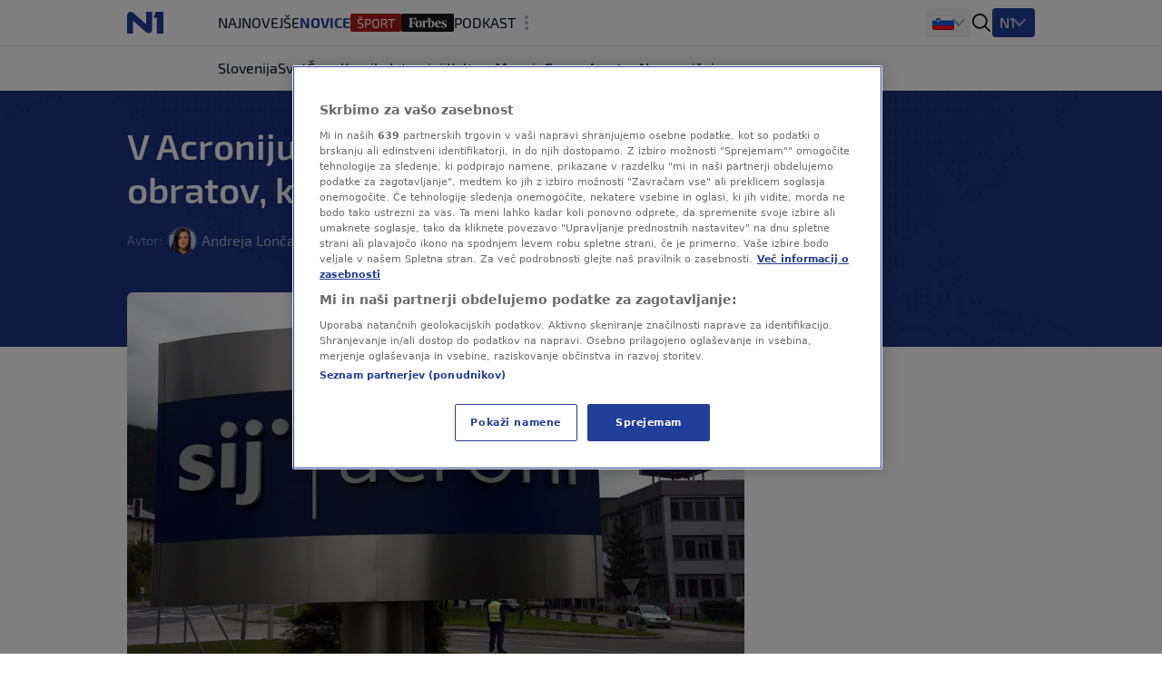

--- FILE ---
content_type: text/html
request_url: https://n1info.si/gospodarstvo/v-acroniju-stojijo-trije-od-stirih-obratov-kaj-je-s-1-300-zaposlenimi/
body_size: 30558
content:
<!DOCTYPE html>
<html lang="sl-SI">
    <head>
        <meta charset="utf-8" />
        <title>
    V Acroniju stojijo trije od štirih obratov, kaj je s 1.300 zaposlenimi?
        </title>
    <meta name="description" content="Jeseniški proizvajalec nerjavnih jekel Acroni, ki je del skupine Slovenska industrija jekla (SIJ), je zaradi visokih cen energentov začasno zaprl tri od štirih " />
        <meta name="viewport" content="width=device-width, initial-scale=1" />
        <meta name="build_number" content="3538" />
        <!-- Per page type SEO data -->
    <link rel="canonical" href="https://n1info.si/gospodarstvo/v-acroniju-stojijo-trije-od-stirih-obratov-kaj-je-s-1-300-zaposlenimi/" />
    <meta property="og:title" content="V Acroniju stojijo trije od štirih obratov, kaj je s 1.300 zaposlenimi?" />
    <meta property="og:description" content="Jeseniški proizvajalec nerjavnih jekel Acroni, ki je del skupine Slovenska industrija jekla (SIJ), je zaradi visokih cen energentov začasno zaprl tri od štirih " />
    <meta property="og:image" content="https://n1info.si/media/images/1664524739-acroni_jesenice.width-1200.jpg" />
    <meta property="og:type" content="article" />
    <meta property="og:url" content="https://n1info.si/gospodarstvo/v-acroniju-stojijo-trije-od-stirih-obratov-kaj-je-s-1-300-zaposlenimi/" />
    <meta property="og:published_time" content="2022-09-30T10:00:14+02:00" />
    <meta property="og:updated_time" content="2022-09-30T10:00:14+02:00" />
    <meta property="og:locale" content="si-Latn" />
    <meta property="og:site_name" content="N1" />
        <meta property="page-id" content="1686" />
    <meta property="twitter:title" content="V Acroniju stojijo trije od štirih obratov, kaj je s 1.300 zaposlenimi?" />
    <meta property="twitter:description" content="Jeseniški proizvajalec nerjavnih jekel Acroni, ki je del skupine Slovenska industrija jekla (SIJ), je zaradi visokih cen energentov začasno zaprl tri od štirih " />
    <meta property="twitter:image" content="https://n1info.si/media/images/1664524739-acroni_jesenice.width-1200.jpg" />
    <meta name="robots" content="max-image-preview:large">
    <link rel="alternate" type="application/rss+xml" href="https://n1info.si/gospodarstvo/v-acroniju-stojijo-trije-od-stirih-obratov-kaj-je-s-1-300-zaposlenimi/">
    <!-- Regular Favicons for Web Browsers -->
    <link rel="icon" type="image/png" sizes="16x16" href="/media/images/n1_fav_icon.2e16d0ba.fill-16x16.png">
    <link rel="icon" type="image/png" sizes="32x32" href="/media/images/n1_fav_icon.2e16d0ba.fill-32x32.png">
    <link rel="icon" type="image/png" sizes="48x48" href="/media/images/n1_fav_icon.2e16d0ba.fill-48x48.png">
    <!-- Apple iOS Touch Icons -->
    <link rel="apple-touch-icon" sizes="180x180" href="/media/images/n1_fav_icon.2e16d0ba.fill-180x180.png">
    <link rel="apple-touch-icon" sizes="167x167" href="/media/images/n1_fav_icon.2e16d0ba.fill-167x167.png">
    <link rel="apple-touch-icon" sizes="152x152" href="/media/images/n1_fav_icon.2e16d0ba.fill-152x152.png">
    <link rel="apple-touch-icon" sizes="120x120" href="/media/images/n1_fav_icon.2e16d0ba.fill-120x120.png">
    <!-- Microsoft Tiles -->
    <meta name="msapplication-square70x70logo" content="/media/images/n1_fav_icon.2e16d0ba.fill-70x70.png">
    <meta name="msapplication-square150x150logo" content="/media/images/n1_fav_icon.2e16d0ba.fill-150x150.png">
    <meta name="msapplication-wide310x150logo" content="/media/images/n1_fav_icon.2e16d0ba.fill-310x150.png">
    <meta name="msapplication-square310x310logo" content="/media/images/n1_fav_icon.2e16d0ba.fill-310x310.png">
    <!-- Android Devices -->
    <link rel="icon" type="image/png" sizes="192x192" href="/media/images/n1_fav_icon.2e16d0ba.fill-192x192.png">
        <link rel="stylesheet" type="text/css" href="/static/css-app.css">
    <script id="ads_categories" type="application/json">["gospodarstvo"]</script>
    <script id="ads_post_id" type="application/json">"1686"</script>
    <script id="ads_post_url" type="application/json">"https:\\/\\/n1info.si\\/gospodarstvo\\/v-acroniju-stojijo-trije-od-stirih-obratov-kaj-je-s-1-300-zaposlenimi\\/"</script>
    <script id="ads_post_title" type="application/json">"v-acroniju-stojijo-trije-od-stirih-obratov-kaj-je-s-1-300-zaposlenimi"</script>
    <script id="ads_tags" type="application/json">["acroni-jesenice", "energetska-kriza", "slovenska-industrija-jekla"]</script>
    <script>
        const adManagerParams = {
            "categories": JSON.parse(document.getElementById('ads_categories').textContent),
            "post_id": JSON.parse(document.getElementById('ads_post_id').textContent),
            "post_url": JSON.parse(document.getElementById('ads_post_url').textContent),
            "post_title": JSON.parse(document.getElementById('ads_post_title').textContent),
            "tags": JSON.parse(document.getElementById('ads_tags').textContent)
        }
    </script>
            <script type="application/ld+json">{
  "@context": "https://schema.org",
  "@graph": [
    {
      "@type": "NewsMediaOrganization",
      "name": "N1",
      "url": "https://n1info.si",
      "logo": {
        "@type": "ImageObject",
        "url": "https://n1info.si/media/original_images/n1.max-800x600.original.max-165x165.original.svg",
        "width": 512,
        "height": 512
      },
      "sameAs": [],
      "address": {
        "@type": "PostalAddress",
        "streetAddress": "",
        "addressLocality": "",
        "postalCode": "",
        "addressCountry": ""
      }
    }
  ]
}</script>
    <script type="application/ld+json">{
  "@context": "https://schema.org",
  "@type": "NewsArticle",
  "headline": "V Acroniju stojijo trije od štirih obratov, kaj je s 1.300 zaposlenimi?",
  "image": [
    "https://n1info.si/media/images/1664524739-acroni_jesenice.width-1200.jpg"
  ],
  "datePublished": "2022-09-30T08:00:14+00:00",
  "dateModified": "2022-09-30T08:00:14+00:00",
  "author": {
    "@type": "Person",
    "name": "Andreja Lončar"
  },
  "publisher": {
    "@type": "Organization",
    "name": "N1",
    "logo": {
      "@type": "ImageObject",
      "url": "https://n1info.si/media/original_images/n1.max-800x600.original.max-165x165.original.svg"
    }
  },
  "mainEntityOfPage": {
    "@type": "WebPage",
    "@id": "https://n1info.si/gospodarstvo/v-acroniju-stojijo-trije-od-stirih-obratov-kaj-je-s-1-300-zaposlenimi/"
  }
}</script>
         
        <link rel="stylesheet" type="text/css" href="/assets/css/branding_style.css">
    <script>
        const pathArray = window.location.pathname.split('/');
        const topic = pathArray[1];
    </script>
             <script> 
  window.dataLayer = window.dataLayer || []; 
  function gtag(){dataLayer.push(arguments);} 
  // Default state
  gtag('consent', 'default', { 
        ad_storage: "denied", 
        analytics_storage: "denied", 
        functionality_storage: "denied", 
        personalization_storage: "denied", 
        security_storage: "denied",  
        ad_user_data: "denied",
        ad_personalization: "denied", 
'wait_for_update': 1000 
  }); 
</script>
<style>
wagtail-userbar {
  display: none;
}
</style>
<!-- Google Tag Manager -->
<script>(function(w,d,s,l,i){w[l]=w[l]||[];w[l].push({'gtm.start':
    new Date().getTime(),event:'gtm.js'});var f=d.getElementsByTagName(s)[0],
    j=d.createElement(s),dl=l!='dataLayer'?'&l='+l:'';j.async=true;j.src=
    'https://www.googletagmanager.com/gtm.js?id='+i+dl;f.parentNode.insertBefore(j,f);
    })(window,document,'script','dataLayer','GTM-WCLMPHW');</script>
<!--End Google Tag Manager -->
<!-- OneTrust Cookies Consent Notice start for n1info.si KOMENTAR -->
<script src="https://cdn.cookielaw.org/scripttemplates/otSDKStub.js" data-language="sl" type="text/javascript" charset="UTF-8" data-domain-script="45d0eeb1-164d-4be5-b712-90202cf9b3d1" ></script>
<script type="text/javascript">
function OptanonWrapper() { }
</script>
<!-- OneTrust Cookies Consent Notice end for n1info.si -->
<meta name="google-site-verification" content="ehOXMebK9m8ni0O2h7iRnY0C9WZx8uHVdxuWcAF4jQ4" />
<script src="https://cdn.onesignal.com/sdks/web/v16/OneSignalSDK.page.js" defer></script>
<script>
const numVisitsTrigger = 4;
window.OneSignalDeferred = window.OneSignalDeferred || [];
        OneSignalDeferred.push(async function(OneSignal) {
            await OneSignal.init({
              appId: "75280b50-0b42-488d-9c37-f3f46121adbe",
            });
            const userHasId = OneSignal.User.onesignalId;
            if (userHasId && topic && typeof localStorage !== "undefined") {
                let topicVisits = parseInt(localStorage.getItem(topic), 10);
                if (!isNaN(topicVisits)) {
                    topicVisits += 1;
                } else {
                    topicVisits = 1;
                }
                if (topicVisits > numVisitsTrigger) {
                    OneSignal.User.addTag(topic, '1');
                } else {
                    localStorage.setItem(topic, topicVisits.toString());
                }
            }
        });
</script>
<!-- FB verification -->
<meta name="facebook-domain-verification" content="tg7qi9vn0zhbeu7vnbew2rgy0alh6h" />
<!-- Echobox Start -->
<script async id="ebx" src="//applets.ebxcdn.com/ebx.js"></script>
<!-- Echobox End -->
<script src="https://btloader.com/tag?o=5194763873026048&upapi=true" async></script>
    <link rel="stylesheet" type="text/css" href="/static/css-article.css">
    </head>
    <body class="
    template-article
    branded-layout
    tag-acroni-jesenice tag-energetska-kriza tag-slovenska-industrija-jekla 
    category-home-gospodarstvo
">
    <div id="billboard_banner" class="billboard-banner-top transition-all bg-billboardBannerBackground [&_iframe]:my-3 [&_iframe]:lg:my-7 relative z-30">
        <div class="flex justify-center items-center" data-selector="ad-script-placeholder" data-script-label="billboard_banner">
        </div>
    </div>
        <div data-selector="modal"
     data-testid="modal-wrapper"
     class="
            w-full
            h-screen
            bg-modalBackground
            fixed
            top-0
            left-0
            z-50
            hidden
            items-center
            justify-center"
>
    <div class="container mx-auto lg:px-2 relative overflow-x-hidden">
        <div data-selector="modal-content" class="modal-content max-w-full"></div>
    </div>
    <div data-selector="modal-close-btn"
         data-testid="modal-close-btn"
         class="absolute
                top-6
                right-6
                w-10
                h-10
                lg:w-11
                lg:h-11
                bg-modalCloseBtnBackground
                flex
                justify-center
                items-center
                rounded
                cursor-pointer"
    >
<span data-selector="" data-testid="" class=" inline-block fill-textTertiary w-6 h-6  flex items-center justify-center cursor-pointer" >
    <svg class="w-full h-full  "  xmlns="http://www.w3.org/2000/svg" xmlns:xlink="http://www.w3.org/1999/xlink">
        <use xlink:href="/static/svg/svg-spritemap.svg#close_large"></use>
    </svg>
</span>
    </div>
</div>
<template data-selector="full-screen-image-content-template">
    <figure>
        <div class="flex
                    justify-center
                    items-center
                    landscape:h-[250px]
                    landscape:lg:h-[644px]
                    h-[534px]
                    lg:h-[644px]
                    bg-modalBackground
                    rounded-lg
                    border
                    border-modalBorder
                    relative
                    font-exo2">
            <img src="" class="object-contain max-h-full" alt="" loading="lazy" data-selector="modal-image">
            <div class="absolute font-exo2 left-0 bottom-0 bg-image-caption-gradient p-3 lg:p-4 text-xs leading-[14px] lg:text-sm lg:leading-5 invisible opacity-0">
                <span data-selector="modal-image-caption-more" class="text-tertiary"></span>
                <span data-selector="show-less-btn" class="text-imageCaption cursor-pointer">Manj</span>
            </div>
        </div>
        <figcaption class="inline-flex font-exo2 md:gap-1 mt-2.5 lg:mt-2 px-3 lg:px-0 text-xs leading-[14px] lg:text-sm lg:leading-5">
            <p data-selector="modal-image-info" class="text-textSecondary text-ellipsis line-clamp-2 md:line-clamp-1 pr-2">
                <span data-selector="modal-image-caption" data-testid="modal-image-caption"></span>
                <span data-selector="modal-image-copyright" data-testid="modal-image-copyright" class="italic"></span>
            </p>
            <span data-selector="show-more-btn" class="text-imageCaption self-end cursor-pointer hidden">Več</span>
        </figcaption>
    </figure>
</template>
             <div data-selector="header-banner-divider"></div>
<header id="main-header"
        data-selector="main-header"
        data-testid="header-wrapper"
        class="bg-backgroundPrimary
               transition-all
               duration-100
               ease-in-out
               delay-100
               font-exo2
               sticky
               top-0
               z-30
               w-full
               h-auto
               lg:overflow-visible">
    <div class="border-b border-borderPrimary relative z-30 bg-backgroundPrimary">
        <div class="container
                    relative
                    mx-auto
                    grid
                    grid-cols-[64px,1fr]
                    grid-rows-2
                    lg:grid-cols-[100px,1fr,400px]
                    lg:grid-rows-1
                    items-center
                    h-full">
            <div class="header-logo w-full h-[50px]" data-testid="header-logo-wrapper">
<div class="flex w-full h-full items-center justify-center lg:justify-start">
        <a class="inline-block" href="/" class="inline-block"  data-testid="logo-header-link">
        <img src="/static/images/n1.svg" alt="Logo" class="h-6 xl:h-[30px]">
        </a>
</div>
            </div>
    <div class="h-12
                col-span-2
                lg:col-span-1
                row-start-2
                lg:row-start-1
                md:mx-3
                lg:mx-0
                overflow-x-scroll
                overflow-y-hidden
                no-scrollbar
                lg:col-start-2">
        <ul id=""
            data-selector="primary-menu"
            data-testid="primary-menu"
            class="flex
                   relative
                   md:flex-wrap
                   w-full
                   md:w-auto
                   gap-x-[22px]
                   items-center
                   uppercase
                   whitespace-nowrap
                   text-base
                   leading-6
                   text-textPrimary
                   main-navigation">
                <li class="h-full md:w-max   max-md:first:pl-3">
                    <a href="/najnovejse/"
                       rel="noopener"
                       title="Najnovejše novice - Zadnji dogodki tega trenutka - N1"
                       data-testid="primary-menu-item-1"
                       class="py-3 min-h-6 menu-item group"
                    >
                        <div class="flex relative shrink-0 gap-x-2 items-center h-full">
    <div class="flex gap-1 items-center">
        Najnovejše
    </div>
                        </div>
                    </a>
                </li>
                <li class="h-full md:w-max  menu-item--active   max-md:first:pl-3">
                    <a href="/novice/"
                       rel="noopener"
                       title=""
                       data-testid="primary-menu-item-2"
                       class="py-3 min-h-6 menu-item group"
                    >
                        <div class="flex relative shrink-0 gap-x-2 items-center h-full">
    <div class="flex gap-1 items-center">
        Novice
    </div>
                        </div>
                    </a>
                </li>
                <li class="h-full md:w-max   max-md:first:pl-3">
                    <a href="https://sportklub.n1info.si/"
                       rel="noopener"
                       title=""
                       data-testid="primary-menu-item-3"
                       class="py-3 min-h-6 menu-item group"
                        target="_blank" 
                    >
                        <div class="flex relative shrink-0 gap-x-2 items-center h-full">
    <div>
        <img class="max-w-none max-h-5 " src="/media/images/1729589386-sport.original.svg" alt="Šport">
    </div>
                        </div>
                    </a>
                </li>
                <li class="h-full md:w-max   max-md:first:pl-3">
                    <a href="https://forbes.n1info.si/"
                       rel="noopener"
                       title="Forbes"
                       data-testid="primary-menu-item-4"
                       class="py-3 min-h-6 menu-item group"
                        target="_blank" 
                    >
                        <div class="flex relative shrink-0 gap-x-2 items-center h-full">
    <div>
        <img class="max-w-none max-h-5 " src="/media/images/1699915491-1699875673-forbes_category-7app.original.svg" alt="Forbes">
    </div>
                        </div>
                    </a>
                </li>
                <li class="h-full md:w-max   max-md:first:pl-3">
                    <a href="/podkast/"
                       rel="noopener"
                       title=""
                       data-testid="primary-menu-item-5"
                       class="py-3 min-h-6 menu-item group"
                    >
                        <div class="flex relative shrink-0 gap-x-2 items-center h-full">
    <div class="flex gap-1 items-center">
        Podkast
    </div>
                        </div>
                    </a>
                </li>
                <li class="h-full md:w-max   max-md:first:pl-3">
                    <a href="/poglobljeno/"
                       rel="noopener"
                       title="Poglobljeno"
                       data-testid="primary-menu-item-6"
                       class="py-3 min-h-6 menu-item group"
                    >
                        <div class="flex relative shrink-0 gap-x-2 items-center h-full">
    <div class="flex gap-1 items-center">
        Poglobljeno
    </div>
                        </div>
                    </a>
                </li>
                <li class="h-full md:w-max   max-md:first:pl-3">
                    <a href="/video/"
                       rel="noopener"
                       title=""
                       data-testid="primary-menu-item-7"
                       class="py-3 min-h-6 menu-item group"
                    >
                        <div class="flex relative shrink-0 gap-x-2 items-center h-full">
    <div class="flex gap-1 items-center">
        Video
    </div>
                        </div>
                    </a>
                </li>
                <li class="h-full md:w-max   max-md:first:pl-3">
                    <a href="/zdravje/"
                       rel="noopener"
                       title="ZDRAVJE"
                       data-testid="primary-menu-item-8"
                       class="py-3 min-h-6 menu-item group"
                    >
                        <div class="flex relative shrink-0 gap-x-2 items-center h-full">
    <div class="flex gap-1 items-center">
        ZDRAVJE
    </div>
                        </div>
                    </a>
                </li>
                <li class="h-full md:w-max   max-md:first:pl-3">
                    <a href="/magazin/"
                       rel="noopener"
                       title=""
                       data-testid="primary-menu-item-9"
                       class="py-3 min-h-6 menu-item group"
                    >
                        <div class="flex relative shrink-0 gap-x-2 items-center h-full">
    <div class="flex gap-1 items-center">
        Magazin
    </div>
                        </div>
                    </a>
                </li>
        </ul>
    </div>
<div class="flex items-center justify-end h-[50px] mr-3 lg:mr-0 lg:pr-0 lg:gap-4 header-dropdown-wrapper">
        <div class="wrapper-portal-switcher-eng-cat
                    hidden
                    lg:flex
                    items-center
                    h-full
                    gap-2
                    bg-backgroundTertiary
                    rounded
                    shadow-[inset_0_9px_0_white,inset_0_-9px_0_white]
                    pl-[8px]
                    pr-[8px]">
<div class="group dropdown-toggle-button
            hidden
            lg:flex
            h-full
            items-center
            gap-2.5
            relative
            list-none
            cursor-pointer
            after:-mt-1.5"
     data-testid="portal-switcher">
        <img src="/media/images/Flags_slo.original.original.original.svg" class="h-6 w-auto" alt="Slovenija">
    <ul class="overflow-hidden
               opacity-0
               invisible
               group-hover:opacity-100
               group-hover:visible
               transition-opacity
               duration-300
               ease-in-out
               translate-y-full
               bg-light
               text-textPrimary
               absolute
               z-10
               bottom-0
               left-0
               lg:-left-2
               shadow-submenu
               rounded">
            <li class="">
                <a href="https://n1info.rs/"
                   rel="noopener"
                   class="inline-flex
                          items-center
                          gap-2
                          px-4
                          py-2.5
                          hover:bg-backgroundNavigationItem
                          whitespace-nowrap
                          w-max-content
                          min-w-full"
                   >
                        <img src="/media/images/Flags_srb.original.original.original.svg" class="h-6 w-auto" alt="Srbija">
                    Srbija
                </a>
            </li>
            <li class="">
                <a href="https://n1info.hr/"
                   rel="noopener"
                   class="inline-flex
                          items-center
                          gap-2
                          px-4
                          py-2.5
                          hover:bg-backgroundNavigationItem
                          whitespace-nowrap
                          w-max-content
                          min-w-full"
                   >
                        <img src="/media/images/Flags_hr.original.original.original.svg" class="h-6 w-auto" alt="Hrvatska">
                    Hrvatska
                </a>
            </li>
            <li class="">
                <a href="https://n1info.ba/"
                   rel="noopener"
                   class="inline-flex
                          items-center
                          gap-2
                          px-4
                          py-2.5
                          hover:bg-backgroundNavigationItem
                          whitespace-nowrap
                          w-max-content
                          min-w-full"
                   >
                        <img src="/media/images/Flags_bih.original.original.original.svg" class="h-6 w-auto" alt="Bosna i Hercegovina">
                    Bosna i Hercegovina
                </a>
            </li>
            <li class="menu-item--active">
                <a href="https://n1info.si/"
                   rel="noopener"
                   class="inline-flex
                          items-center
                          gap-2
                          px-4
                          py-2.5
                          hover:bg-backgroundNavigationItem
                          whitespace-nowrap
                          w-max-content
                          min-w-full"
                   >
                        <img src="/media/images/Flags_slo.original.original.original.svg" class="h-6 w-auto" alt="Slovenija">
                    Slovenija
                </a>
            </li>
    </ul>
</div>
        </div>
<span data-selector="header-search__icon" data-testid="header-search-icon" class="hidden lg:inline-block fill-dark w-6 h-6 lg:order-3 cursor-pointer" >
    <svg class="w-full h-full  "  xmlns="http://www.w3.org/2000/svg" xmlns:xlink="http://www.w3.org/1999/xlink">
        <use xlink:href="/static/svg/svg-spritemap.svg#search"></use>
    </svg>
</span>
        <div class="group media-menu hidden lg:flex lg:order-4 h-full items-center relative">
            <div class="dropdown-toggle-button flex gap-3 list-none
                        after:mt-1 after:border-overflowNavItem hover:after:border-textLight-primary
                        pl-2 pr-3 py-1 bg-primary rounded leading-6"
                 data-testid="media-menu"
            >
                <span class="text-textLight-primary">N1</span>
                <ul class="overflow-hidden
                           opacity-0
                           invisible
                           group-hover:opacity-100
                           group-hover:visible
                           transition-opacity
                           duration-300
                           ease-in-out
                           translate-y-full
                           bg-light
                           text-textPrimary
                           absolute
                           z-10
                           bottom-0
                           right-0
                           shadow-submenu
                           rounded"
                >
                        <li class="">
                            <a href="/video/"
                               rel="noopener"
                               class="inline-flex
                                      items-center
                                      gap-2
                                      px-4
                                      py-2.5
                                      hover:bg-backgroundNavigationItem
                                      whitespace-nowrap
                                      w-max-content
                                      min-w-full"
                               >
                                    <img class="max-w-none max-h-8" src="/media/images/Screenshot_2025-01-30_at_15.00.48.original.png" alt="Glej N1">
                            </a>
                        </li>
                </ul>
            </div>
        </div>
    <span class="w-px h-[17px] bg-borderPrimary ml-3 lg:ml-0 lg:hidden"></span>
    <button id="mobile-nav-btn"
            data-testid="hamburger-menu-button"
            class="lg:hidden
                   w-5
                   h-5
                   flex
                   flex-col
                   justify-around
                   ml-3.5
                   group
                   [&_span]:transition-all
                   z-10"
            aria-label=""
            type="button">
        <span class="w-full
                     h-0.5
                     bg-dark
                     group-[.nav-opened]:[width:26px]
                     group-[.nav-opened]:rotate-45
                     group-[.nav-opened]:translate-x-0
                     group-[.nav-opened]:translate-y-0
                     group-[.nav-opened]:origin-left">
        </span>
        <span class="w-full
                     h-0.5
                     bg-dark
                     opacity-100
                     transition-opacity
                     group-[.nav-opened]:opacity-0">
        </span>
        <span class="w-full
                     h-0.5
                     bg-dark
                     group-[.nav-opened]:[width:26px]
                     group-[.nav-opened]:-rotate-45
                     group-[.nav-opened]:translate-x-0
                     group-[.nav-opened]:translate-y-0
                     group-[.nav-opened]:origin-left">
        </span>
    </button>
</div>
    <nav class="lg:hidden
                bg-tertiary
                z-10
                fixed
                inset-x-0
                bottom-0
                top-[50px]
                overflow-y-scroll
                transform
                transition-all
                duration-300
                ease-in-out
                border-t
                border-borderSecondary"
         id="responsive-navigation"
         role="navigation">
    <form role="search"
          data-selector="search-form"
          method="get"
          class="transition mb-4 w-full bg-backgroundPrimary p-4 shadow-mobileMenu"
          action="/search/"
          aria-label="search_form">
        <div class="bg-backgroundTertiary rounded-lg flex items-center gap-3 border-2 border-backgroundTertiary focus-within:!border-inputFocus group-hover:xl:border-divider">
            <label for="mobile_search" class="ml-3.5 flex items-center justify-center">
<span data-selector="" data-testid="" class="fill-dark w-6 h-6 inline-block" >
    <svg class="w-full h-full  "  xmlns="http://www.w3.org/2000/svg" xmlns:xlink="http://www.w3.org/1999/xlink">
        <use xlink:href="/static/svg/svg-spritemap.svg#search"></use>
    </svg>
</span>
            </label>
            <input id="mobile_search"
                   data-selector="search-form__input"
                   data-testid="search-section-input-field"
                   type="text"
                   name="query"
                   value=""
                   autocomplete="off"
                   placeholder="Preišči članke"
                   class="w-full
                          py-2.5
                          appearance-none
                          bg-backgroundTertiary
                          text-textDark-primary
                          text-lg
                          leading-6
                          placeholder:text-textSecondary
                          focus:outline-none
                          rounded-lg">
            <div data-selector="search-form__clear-button"
                 class="clear-button-hidden
                        flex
                        transition-all
                        mr-3
                        items-center
                        justify-center">
<span data-selector="" data-testid="search-section-clear-text-icon" class="inline-block fill-darkSecondary w-6 h-6" >
    <svg class="w-full h-full  "  xmlns="http://www.w3.org/2000/svg" xmlns:xlink="http://www.w3.org/1999/xlink">
        <use xlink:href="/static/svg/svg-spritemap.svg#backspace"></use>
    </svg>
</span>
            </div>
        </div>
    </form>
        <div id="nav-items-container" class="px-4 mt-4 flex flex-col gap-4 text-lg leading-7 font-normal font-exo2">
            <div class="flex gap-4">
                    <div id="portal-switcher" data-testid="mobile-portal-switcher" class="flex-grow bg-light shadow-mobileMenu rounded-lg">
        <div class="grid grid-cols-mobile-nav-link justify-between items-center" data-testid="menu-item-wrapper-0">
            <a href="https://n1info.si/"
               data-testid="menu-item-0"
               rel="noopener"
               class="inline-flex items-center min-h-14 py-3.5 px-4    menu-item--active  !font-normal !text-[#000]"
            >
    <div class="flex gap-1 items-center">
            <div class="w-5">
                <img class="max-h-5" src="/media/images/Flags_slo.original.original.original.svg" alt="Slovenija">
            </div>
        Slovenija
    </div>
            </a>
                <div class="toggle-button place-self-end self-center mr-4 w-full h-full flex justify-end items-center"></div>
                <ul class="sub-menu relative after:content-[''] after:absolute after:border-b after:border-borderSecondary after:w-full after:top-0 w-full col-span-2">
                        <li class="">
                            <a href="https://n1info.rs/"
                               data-testid="menu-sub-item-1"
                               rel="noopener"
                               class="inline-block w-full py-3.5 px-4 "
                            >
    <div class="flex gap-1 items-center">
            <div class="w-5">
                <img class="max-h-5" src="/media/images/Flags_srb.original.original.original.svg" alt="Srbija">
            </div>
        Srbija
    </div>
                            </a>
                        </li>
                        <li class="">
                            <a href="https://n1info.hr/"
                               data-testid="menu-sub-item-2"
                               rel="noopener"
                               class="inline-block w-full py-3.5 px-4 "
                            >
    <div class="flex gap-1 items-center">
            <div class="w-5">
                <img class="max-h-5" src="/media/images/Flags_hr.original.original.original.svg" alt="Hrvatska">
            </div>
        Hrvatska
    </div>
                            </a>
                        </li>
                        <li class="">
                            <a href="https://n1info.ba/"
                               data-testid="menu-sub-item-3"
                               rel="noopener"
                               class="inline-block w-full py-3.5 px-4 "
                            >
    <div class="flex gap-1 items-center">
            <div class="w-5">
                <img class="max-h-5" src="/media/images/Flags_bih.original.original.original.svg" alt="Bosna i Hercegovina">
            </div>
        Bosna i Hercegovina
    </div>
                            </a>
                        </li>
                        <li class="menu-item--active">
                            <a href="https://n1info.si/"
                               data-testid="menu-sub-item-4"
                               rel="noopener"
                               class="inline-block w-full py-3.5 px-4  menu-item--active "
                            >
    <div class="flex gap-1 items-center">
            <div class="w-5">
                <img class="max-h-5" src="/media/images/Flags_slo.original.original.original.svg" alt="Slovenija">
            </div>
        Slovenija
    </div>
                            </a>
                        </li>
                </ul>
        </div>
                    </div>
            </div>
                <div class="flex-grow bg-light shadow-mobileMenu rounded-lg">
                    <div class="grid grid-cols-mobile-nav-link justify-between items-center" data-testid="media-menu-wrapper">
                        <div class="gap-1.5 inline-flex items-center min-h-14 py-3.5 px-4">
                            N1
                        </div>
                        <div class="toggle-button place-self-end self-center mr-4 w-full h-full flex justify-end items-center"></div>
                        <ul id="media-menu" class="sub-menu w-full col-span-2 relative after:content-[''] after:absolute after:border-b after:border-borderSecondary after:w-full after:top-0">
                                <li class="">
                                    <a href="/video/"
                                       data-testid="menu-item-1"
                                       rel="noopener"
                                       class="inline-block w-full py-3.5 px-4"
                                    >
    <div>
        <img class="max-w-none max-h-5 max-h-[28px]" src="/media/images/Screenshot_2025-01-30_at_15.00.48.original.png" alt="Glej N1">
    </div>
                                    </a>
                                </li>
                        </ul>
                    </div>
                </div>
                <ul id="responsive-navigation" data-testid="responsive-navigation-wrapper" class="bg-light shadow-mobileMenu rounded-lg">
                        <li class="text-lg text-black border-b border-backgroundTertiary last:border-b-0">
        <div class="grid grid-cols-mobile-nav-link justify-between items-center" data-testid="menu-item-wrapper-1">
            <a href="/najnovejse/"
               data-testid="menu-item-1"
               rel="noopener"
               class="inline-flex items-center min-h-14 py-3.5 px-4  col-span-2  uppercase  "
            >
    <div class="flex gap-1 items-center">
        Najnovejše
    </div>
            </a>
        </div>
                        </li>
                        <li class="text-lg text-black border-b border-backgroundTertiary last:border-b-0">
        <div class="grid grid-cols-mobile-nav-link justify-between items-center" data-testid="menu-item-wrapper-2">
            <a href="/novice/"
               data-testid="menu-item-2"
               rel="noopener"
               class="inline-flex items-center min-h-14 py-3.5 px-4  uppercase  "
            >
    <div class="flex gap-1 items-center">
        Novice
    </div>
            </a>
                <div class="toggle-button place-self-end self-center mr-4 w-full h-full flex justify-end items-center"></div>
                <ul class="sub-menu bg-backgroundTertiary w-full col-span-2">
                        <li class="">
                            <a href="/novice/slovenija/"
                               data-testid="menu-sub-item-1"
                               rel="noopener"
                               class="inline-block w-full py-3 px-8 "
                            >
    <div class="flex gap-1 items-center">
        Slovenija
    </div>
                            </a>
                        </li>
                        <li class="">
                            <a href="/novice/svet/"
                               data-testid="menu-sub-item-2"
                               rel="noopener"
                               class="inline-block w-full py-3 px-8 "
                            >
    <div class="flex gap-1 items-center">
        Svet
    </div>
                            </a>
                        </li>
                        <li class="">
                            <a href="/novice/crna-kronika/"
                               data-testid="menu-sub-item-3"
                               rel="noopener"
                               class="inline-block w-full py-3 px-8 "
                            >
    <div class="flex gap-1 items-center">
        Črna kronika
    </div>
                            </a>
                        </li>
                        <li class="">
                            <a href="/novice/intervjuji/"
                               data-testid="menu-sub-item-4"
                               rel="noopener"
                               class="inline-block w-full py-3 px-8 "
                            >
    <div class="flex gap-1 items-center">
        Intervjuji
    </div>
                            </a>
                        </li>
                        <li class="">
                            <a href="/novice/kultura/"
                               data-testid="menu-sub-item-5"
                               rel="noopener"
                               class="inline-block w-full py-3 px-8 "
                            >
    <div class="flex gap-1 items-center">
        Kultura
    </div>
                            </a>
                        </li>
                        <li class="">
                            <a href="/novice/mnenja/"
                               data-testid="menu-sub-item-6"
                               rel="noopener"
                               class="inline-block w-full py-3 px-8 "
                            >
    <div class="flex gap-1 items-center">
        Mnenja
    </div>
                            </a>
                        </li>
                        <li class="">
                            <a href="/gospodarstvo/"
                               data-testid="menu-sub-item-7"
                               rel="noopener"
                               class="inline-block w-full py-3 px-8 "
                            >
    <div class="flex gap-1 items-center">
        Gospodarstvo
    </div>
                            </a>
                        </li>
                        <li class="">
                            <a href="/gospodarstvo/nepremicnine/"
                               data-testid="menu-sub-item-8"
                               rel="noopener"
                               class="inline-block w-full py-3 px-8 "
                            >
    <div class="flex gap-1 items-center">
        Nepremičnine
    </div>
                            </a>
                        </li>
                </ul>
        </div>
                        </li>
                        <li class="text-lg text-black border-b border-backgroundTertiary last:border-b-0">
        <div class="grid grid-cols-mobile-nav-link justify-between items-center" data-testid="menu-item-wrapper-3">
            <a href="https://sportklub.n1info.si/"
               data-testid="menu-item-3"
               rel="noopener"
                target="_blank" 
               class="inline-flex items-center min-h-14 py-3.5 px-4  col-span-2  uppercase  "
            >
    <div>
        <img class="max-w-none max-h-5 " src="/media/images/1729589386-sport.original.svg" alt="Šport">
    </div>
            </a>
        </div>
                        </li>
                        <li class="text-lg text-black border-b border-backgroundTertiary last:border-b-0">
        <div class="grid grid-cols-mobile-nav-link justify-between items-center" data-testid="menu-item-wrapper-4">
            <a href="https://forbes.n1info.si/"
               data-testid="menu-item-4"
               rel="noopener"
                target="_blank" 
               class="inline-flex items-center min-h-14 py-3.5 px-4  col-span-2  uppercase  "
            >
    <div>
        <img class="max-w-none max-h-5 " src="/media/images/forbes-logo.original.original.original.svg" alt="Forbes">
    </div>
            </a>
        </div>
                        </li>
                        <li class="text-lg text-black border-b border-backgroundTertiary last:border-b-0">
        <div class="grid grid-cols-mobile-nav-link justify-between items-center" data-testid="menu-item-wrapper-5">
            <a href="/podkast/"
               data-testid="menu-item-5"
               rel="noopener"
               class="inline-flex items-center min-h-14 py-3.5 px-4  col-span-2  uppercase  "
            >
    <div class="flex gap-1 items-center">
        Podkast
    </div>
            </a>
        </div>
                        </li>
                        <li class="text-lg text-black border-b border-backgroundTertiary last:border-b-0">
        <div class="grid grid-cols-mobile-nav-link justify-between items-center" data-testid="menu-item-wrapper-6">
            <a href="/poglobljeno/"
               data-testid="menu-item-6"
               rel="noopener"
               class="inline-flex items-center min-h-14 py-3.5 px-4  col-span-2  uppercase  "
            >
    <div class="flex gap-1 items-center">
        Poglobljeno
    </div>
            </a>
        </div>
                        </li>
                        <li class="text-lg text-black border-b border-backgroundTertiary last:border-b-0">
        <div class="grid grid-cols-mobile-nav-link justify-between items-center" data-testid="menu-item-wrapper-7">
            <a href="/video/"
               data-testid="menu-item-7"
               rel="noopener"
               class="inline-flex items-center min-h-14 py-3.5 px-4  uppercase  "
            >
    <div class="flex gap-1 items-center">
        Video
    </div>
            </a>
                <div class="toggle-button place-self-end self-center mr-4 w-full h-full flex justify-end items-center"></div>
                <ul class="sub-menu bg-backgroundTertiary w-full col-span-2">
                        <li class="">
                            <a href="/video/n1-studio/"
                               data-testid="menu-sub-item-1"
                               rel="noopener"
                               class="inline-block w-full py-3 px-8 "
                            >
    <div class="flex gap-1 items-center">
        N1 Studio
    </div>
                            </a>
                        </li>
                        <li class="">
                            <a href="/video/n1-video/"
                               data-testid="menu-sub-item-2"
                               rel="noopener"
                               class="inline-block w-full py-3 px-8 "
                            >
    <div class="flex gap-1 items-center">
        N1 video
    </div>
                            </a>
                        </li>
                </ul>
        </div>
                        </li>
                        <li class="text-lg text-black border-b border-backgroundTertiary last:border-b-0">
        <div class="grid grid-cols-mobile-nav-link justify-between items-center" data-testid="menu-item-wrapper-8">
            <a href="/zdravje/"
               data-testid="menu-item-8"
               rel="noopener"
               class="inline-flex items-center min-h-14 py-3.5 px-4  uppercase  "
            >
    <div class="flex gap-1 items-center">
        ZDRAVJE
    </div>
            </a>
                <div class="toggle-button place-self-end self-center mr-4 w-full h-full flex justify-end items-center"></div>
                <ul class="sub-menu bg-backgroundTertiary w-full col-span-2">
                        <li class="">
                            <a href="/zdravje/zdravje-z-alenko-kesar/"
                               data-testid="menu-sub-item-1"
                               rel="noopener"
                               class="inline-block w-full py-3 px-8 "
                            >
    <div class="flex gap-1 items-center">
        Zdravje z Alenko Kesar
    </div>
                            </a>
                        </li>
                </ul>
        </div>
                        </li>
                        <li class="text-lg text-black border-b border-backgroundTertiary last:border-b-0">
        <div class="grid grid-cols-mobile-nav-link justify-between items-center" data-testid="menu-item-wrapper-9">
            <a href="/magazin/"
               data-testid="menu-item-9"
               rel="noopener"
               class="inline-flex items-center min-h-14 py-3.5 px-4  uppercase  "
            >
    <div class="flex gap-1 items-center">
        Magazin
    </div>
            </a>
                <div class="toggle-button place-self-end self-center mr-4 w-full h-full flex justify-end items-center"></div>
                <ul class="sub-menu bg-backgroundTertiary w-full col-span-2">
                        <li class="">
                            <a href="/magazin/digitalno/"
                               data-testid="menu-sub-item-1"
                               rel="noopener"
                               class="inline-block w-full py-3 px-8 "
                            >
    <div class="flex gap-1 items-center">
        Digitalno
    </div>
                            </a>
                        </li>
                        <li class="">
                            <a href="/magazin/potovanja/"
                               data-testid="menu-sub-item-2"
                               rel="noopener"
                               class="inline-block w-full py-3 px-8 "
                            >
    <div class="flex gap-1 items-center">
        Potovanja
    </div>
                            </a>
                        </li>
                        <li class="">
                            <a href="/magazin/navdih/"
                               data-testid="menu-sub-item-3"
                               rel="noopener"
                               class="inline-block w-full py-3 px-8 "
                            >
    <div class="flex gap-1 items-center">
        Navdih
    </div>
                            </a>
                        </li>
                </ul>
        </div>
                        </li>
                </ul>
        </div>
            <div id="mobile-socials" class="my-6">
    <ul class="social-menu flex justify-center items-center gap-6 justify-between px-4"  data-testid="mobile-social-menu-wrapper">
            <li class=""
                data-testid="menu-item-1"
            >
                <a href="https://www.facebook.com/n1slovenija/"
                   rel="noopener"
                   title="Facebook"
                   data-testid="mobile-social-menu-item-1"
                   class="menu-item group"
                   target="_blank"
                >
                        <img class="w-[30px] h-[30px]" src="/media/images/Facebook.original.original.original.original.svg" alt="">
                </a>
            </li>
            <li class=""
                data-testid="menu-item-2"
            >
                <a href="https://twitter.com/n1slovenija"
                   rel="noopener"
                   title="X"
                   data-testid="mobile-social-menu-item-2"
                   class="menu-item group"
                   target="_blank"
                >
                        <img class="w-[30px] h-[30px]" src="/media/images/x.original.original.original.original.svg" alt="">
                </a>
            </li>
            <li class=""
                data-testid="menu-item-3"
            >
                <a href="https://www.instagram.com/n1slovenija/"
                   rel="noopener"
                   title="Instagram"
                   data-testid="mobile-social-menu-item-3"
                   class="menu-item group"
                   target="_blank"
                >
                        <img class="w-[30px] h-[30px]" src="/media/images/Instagram.original.original.original.original.svg" alt="">
                </a>
            </li>
            <li class=""
                data-testid="menu-item-4"
            >
                <a href="https://www.youtube.com/@n1slovenija"
                   rel="noopener"
                   title="YouTube"
                   data-testid="mobile-social-menu-item-4"
                   class="menu-item group"
                   target="_blank"
                >
                        <img class="w-[30px] h-[30px]" src="/media/images/YouTube.original.original.original.original.svg" alt="">
                </a>
            </li>
            <li class=""
                data-testid="menu-item-5"
            >
                <a href="/feed"
                   rel="noopener"
                   title="RSS"
                   data-testid="mobile-social-menu-item-5"
                   class="menu-item group"
                   target="_blank"
                >
                        <img class="w-[30px] h-[30px]" src="/media/images/rss.original.original.original.original.svg" alt="">
                </a>
            </li>
    </ul>
            </div>
    <ul class="bg-primary flex flex-col" data-testid="mobile-legal-menu-wrapper">
            <li class="">
                <a class="text-textLight-primary text-lg px-4 py-3 block"
                   href="/kontakt/"
                   data-testid="menu-item-1"
                >
                    Kontakt
                </a>
            </li>
            <li class="">
                <a class="text-textLight-primary text-lg px-4 py-3 block"
                   href="/o-nas/"
                   data-testid="menu-item-2"
                >
                    O nas
                </a>
            </li>
            <li class="">
                <a class="text-textLight-primary text-lg px-4 py-3 block"
                   href="/uredniska-nacela/"
                   data-testid="menu-item-3"
                >
                    Uredniška načela
                </a>
            </li>
            <li class="">
                <a class="text-textLight-primary text-lg px-4 py-3 block"
                   href="/oglasevanje/"
                   data-testid="menu-item-4"
                >
                    Oglaševanje
                </a>
            </li>
            <li class="">
                <a class="text-textLight-primary text-lg px-4 py-3 block"
                   href="/impresum/"
                   data-testid="menu-item-5"
                >
                    Impresum
                </a>
            </li>
            <li class="">
                <a class="text-textLight-primary text-lg px-4 py-3 block"
                   href="/politika-zasebnosti/"
                   data-testid="menu-item-6"
                >
                    Politika zasebnosti
                </a>
            </li>
            <li class="">
                <a class="text-textLight-primary text-lg px-4 py-3 block"
                   href="/pravila-uporabe/"
                   data-testid="menu-item-7"
                >
                    Pravila uporabe
                </a>
            </li>
            <li class="">
                <a class="text-textLight-primary text-lg px-4 py-3 block"
                   href="/feed"
                   data-testid="menu-item-8"
                >
                    RSS
                </a>
            </li>
    </ul>
    </nav>
        </div>
    </div>
        <div class="border-b border-borderPrimary relative secondary-navigation bg-backgroundPrimary z-20">
            <div class="container
                        relative
                        mx-auto
                        grid
                        grid-cols-1
                        lg:grid-cols-[100px,1fr,0px]
                        items-center
                        h-full">
    <div class="h-12
                col-span-2
                lg:col-span-1
                row-start-2
                lg:row-start-1
                md:mx-3
                lg:mx-0
                overflow-x-scroll
                overflow-y-hidden
                no-scrollbar
                lg:col-start-2">
        <ul id=""
            data-selector="secondary-menu"
            data-testid="secondary-menu"
            class="flex
                   relative
                   md:flex-wrap
                   w-full
                   md:w-auto
                   gap-x-[22px]
                   items-center
                   uppercase
                   whitespace-nowrap
                   text-base
                   leading-6
                   text-textPrimary
                   capitalize">
                <li class="h-full md:w-max   max-md:first:pl-3">
                    <a href="/novice/slovenija/"
                       rel="noopener"
                       title=""
                       data-testid="secondary-menu-item-1"
                       class="py-3 min-h-6 menu-item group"
                    >
                        <div class="flex relative shrink-0 gap-x-2 items-center h-full">
    <div class="flex gap-1 items-center">
        Slovenija
    </div>
                        </div>
                    </a>
                </li>
                <li class="h-full md:w-max   max-md:first:pl-3">
                    <a href="/novice/svet/"
                       rel="noopener"
                       title=""
                       data-testid="secondary-menu-item-2"
                       class="py-3 min-h-6 menu-item group"
                    >
                        <div class="flex relative shrink-0 gap-x-2 items-center h-full">
    <div class="flex gap-1 items-center">
        Svet
    </div>
                        </div>
                    </a>
                </li>
                <li class="h-full md:w-max   max-md:first:pl-3">
                    <a href="/novice/crna-kronika/"
                       rel="noopener"
                       title=""
                       data-testid="secondary-menu-item-3"
                       class="py-3 min-h-6 menu-item group"
                    >
                        <div class="flex relative shrink-0 gap-x-2 items-center h-full">
    <div class="flex gap-1 items-center">
        Črna kronika
    </div>
                        </div>
                    </a>
                </li>
                <li class="h-full md:w-max   max-md:first:pl-3">
                    <a href="/novice/intervjuji/"
                       rel="noopener"
                       title=""
                       data-testid="secondary-menu-item-4"
                       class="py-3 min-h-6 menu-item group"
                    >
                        <div class="flex relative shrink-0 gap-x-2 items-center h-full">
    <div class="flex gap-1 items-center">
        Intervjuji
    </div>
                        </div>
                    </a>
                </li>
                <li class="h-full md:w-max   max-md:first:pl-3">
                    <a href="/novice/kultura/"
                       rel="noopener"
                       title=""
                       data-testid="secondary-menu-item-5"
                       class="py-3 min-h-6 menu-item group"
                    >
                        <div class="flex relative shrink-0 gap-x-2 items-center h-full">
    <div class="flex gap-1 items-center">
        Kultura
    </div>
                        </div>
                    </a>
                </li>
                <li class="h-full md:w-max   max-md:first:pl-3">
                    <a href="/novice/mnenja/"
                       rel="noopener"
                       title=""
                       data-testid="secondary-menu-item-6"
                       class="py-3 min-h-6 menu-item group"
                    >
                        <div class="flex relative shrink-0 gap-x-2 items-center h-full">
    <div class="flex gap-1 items-center">
        Mnenja
    </div>
                        </div>
                    </a>
                </li>
                <li class="h-full md:w-max  menu-item--active   max-md:first:pl-3">
                    <a href="/gospodarstvo/"
                       rel="noopener"
                       title=""
                       data-testid="secondary-menu-item-7"
                       class="py-3 min-h-6 menu-item group"
                    >
                        <div class="flex relative shrink-0 gap-x-2 items-center h-full">
    <div class="flex gap-1 items-center">
        Gospodarstvo
    </div>
                        </div>
                    </a>
                </li>
                <li class="h-full md:w-max   max-md:first:pl-3">
                    <a href="/gospodarstvo/nepremicnine/"
                       rel="noopener"
                       title=""
                       data-testid="secondary-menu-item-8"
                       class="py-3 min-h-6 menu-item group"
                    >
                        <div class="flex relative shrink-0 gap-x-2 items-center h-full">
    <div class="flex gap-1 items-center">
        Nepremičnine
    </div>
                        </div>
                    </a>
                </li>
        </ul>
    </div>
            </div>
        </div>
<div class="tickers-container w-full bg-socialShare">
    <div id="tickers-container" class="container mx-auto flex flex-col">
        <!-- Tickers will be added here dynamically -->
    </div>
</div>
<script type="module" src="/static/data_cast_widget/js-dataCast.js"></script>
<link rel="stylesheet" href="/static/data_cast_widget/css-data_cast.css">
    <div data-selector="desktop-header__search" class="bg-backgroundPrimary border-t border-borderSecondary hidden">
        <div id="desktop-search" class="py-4 container mx-auto flex items-center">
    <form role="search"
          data-selector="search-form"
          method="get"
          class="transition w-search-form mx-auto"
          action="/search/"
          aria-label="search_form">
        <div class="bg-backgroundTertiary rounded-lg flex items-center gap-3 border-2 border-backgroundTertiary focus-within:!border-inputFocus group-hover:xl:border-divider">
            <label for="desktop-search-input" class="ml-3.5 flex items-center justify-center">
<span data-selector="" data-testid="" class="fill-dark w-6 h-6 inline-block" >
    <svg class="w-full h-full  "  xmlns="http://www.w3.org/2000/svg" xmlns:xlink="http://www.w3.org/1999/xlink">
        <use xlink:href="/static/svg/svg-spritemap.svg#search"></use>
    </svg>
</span>
            </label>
            <input id="desktop-search-input"
                   data-selector="search-form__input"
                   data-testid="search-section-input-field"
                   type="text"
                   name="query"
                   value=""
                   autocomplete="off"
                   placeholder="Preišči članke"
                   class="w-full
                          py-2.5
                          appearance-none
                          bg-backgroundTertiary
                          text-textDark-primary
                          text-lg
                          leading-6
                          placeholder:text-textSecondary
                          focus:outline-none
                          rounded-lg">
            <div data-selector="search-form__clear-button"
                 class="clear-button-hidden
                        flex
                        transition-all
                        mr-3
                        items-center
                        justify-center">
<span data-selector="" data-testid="search-section-clear-text-icon" class="inline-block fill-darkSecondary w-6 h-6" >
    <svg class="w-full h-full  "  xmlns="http://www.w3.org/2000/svg" xmlns:xlink="http://www.w3.org/1999/xlink">
        <use xlink:href="/static/svg/svg-spritemap.svg#backspace"></use>
    </svg>
</span>
            </div>
        </div>
    </form>
<span data-selector="header-search__close-icon" data-testid="search-section-close-button" class=" inline-block fill-darkTertiary w-6 h-6  flex items-center justify-center cursor-pointer" >
    <svg class="w-full h-full  "  xmlns="http://www.w3.org/2000/svg" xmlns:xlink="http://www.w3.org/1999/xlink">
        <use xlink:href="/static/svg/svg-spritemap.svg#close_small"></use>
    </svg>
</span>
        </div>
    </div>
</header>
        <div id="page-content" data-selector="page-content" class="page-content">
    <div data-selector="display-ads-check"
         data-ads-enabled="True"
         class="hidden"></div>
<div data-selector="hero-section" data-article-url="/gospodarstvo/v-acroniju-stojijo-trije-od-stirih-obratov-kaj-je-s-1-300-zaposlenimi/" class="group hero-section hero_section w-full relative pt-5 xl:pt-10 pb-[60px] lg:pb-[100px] lg:mx-40px bg-cover bg-center bg-no-repeat bg-heroBackground " style="background-image: url('/static/images/world-dots.png');">
    <div class="container
                mx-auto
                grid
                grid-cols-1
                xl:grid-cols-[100px,1fr,100px]
                xl:grid-rows-1
                items-center
                h-full
                px-3
                lg:px-0
                xl:px-0">
        <div class="col-span-2
                    xl:col-span-1
                    xl:col-start-2
                    container
                    mx-auto
                    grid
                    grid-cols-1
                    lg:grid-cols-3
                    xl:grid-cols-4
                    gap-[30px]">
            <div class="relative container mx-auto z-[9] lg:col-span-2 xl:col-span-3">
                <div class="flex gap-1.5 pb-4">
                </div>
                    <h1 data-testid="article-main-title"
                        class="title
                               font-exo2
                               text-h4
                               md:text-h1
                               text-textLight-primary
                               mb-4"
                    >
                        V Acroniju stojijo trije od štirih obratov, kaj je s 1.300 zaposlenimi?
                    </h1>
                <div data-testid="article-metadata-section" class="flex flex-wrap items-center">
                        <div class="flex items-center">
                            <span class="author-label capitalize text-sm leading-5 font-normal font-exo2 text-textAuthor mr-1.5 hidden lg:flex">avtor:</span>
                            <span class="flex mr-3.5">
                                    <a class="mr-[-10px] overflow-hidden rounded-full border-2 border-primary"
                                       href="/avtor/andreja-loncar/"
                                       rel="noopener"
                                       style="position: relative; z-index: 1">
                                            <img class="w-[30px] h-[30px]" src="/media/images/Andreja.original.png"
                                                 alt=""/>
                                    </a>
                            </span>
                        </div>
                            <a data-testid="article-author-1"
                               class="flex items-center "
                               rel="noopener"
                               href="/avtor/andreja-loncar/">
                                <span class="author-name text-sm md:text-base leading-5 md:leading-6 font-normal text-textAuthors font-exo2">
                                    Andreja Lončar
                                </span>
                            </a>
                    <div class="flex items-center">
                        <span class="text-articleMetaDataDivider leading-[10px] text-[10px] mx-1.5">|</span>
<div data-testid="article-published-time"
     class="timestamp
            flex
            gap-1.5
            font-exo2
            font-normal text-xs md:text-sm md:leading-5 text-timestampHero">
        30. sep 2022. 10:00
</div>
                    </div>
                    <div id="category" class="flex items-center">
                                <span class="text-articleMetaDataDivider leading-[10px] text-[10px] mx-1.5">|</span>
<a href="/gospodarstvo/"
   data-testid="article-category"
   class="category
          uppercase
          cursor-pointer
          font-exo2
          text-ellipsis overflow-hidden whitespace-nowrap
          text-sm leading-5 font-semibold text-textAuthors">
  Gospodarstvo
</a>
                    </div>
                    <div id="comments-count" class="flex items-center gap-1.5">
                            <span class="comments-divider text-articleMetaDataDivider leading-[10px] text-[10px] ml-1.5">|</span>
<a data-testid="comments-badge" href="/gospodarstvo/v-acroniju-stojijo-trije-od-stirih-obratov-kaj-je-s-1-300-zaposlenimi/komentarji/" class="flex ">
  <div class="w-[20px]
              h-[20px]
              flex
              justify-center
              items-start
              relative
              group-[.hero-section]:h-[25px]
              group-[.hero-section]:w-[25px]
              group-[.most-commented]:w-10
              group-[.most-commented]:h-10
              group-[.breaking-news-block]:top-0.5">
<span data-selector="" data-testid="" class="brand-comments-badge fill-[#E5E7EB] h-full group-[.most-commented]:fill-[#CBD5E1]" >
    <svg class="w-full h-full  "  xmlns="http://www.w3.org/2000/svg" xmlns:xlink="http://www.w3.org/1999/xlink">
        <use xlink:href="/static/svg/svg-spritemap.svg#comment"></use>
    </svg>
</span>
    <span data-selector="comments-badge-text"
          class="brand-comments-badge-text
                 text-xxs
                 group-[.most-commented]:text-base
                 group-[.most-commented]:leading-5
                 text-primary
                 absolute
                 mt-0.5
                 group-[.most-commented]:mt-1.5
                 font-exo2
                 font-semibold
                 group-[.hero-section]:text-xs
                 group-[.breaking-news-block]:text-xxs
                 group-[.breaking-news-block]:text-[#B91C1C]"
          >
      0</span>  </div>
</a>
                            <span class="comment-text hidden text-sm font-normal text-textAuthors lg:flex gap-1.5 font-exo2 leading-5">
                                <a href="/gospodarstvo/v-acroniju-stojijo-trije-od-stirih-obratov-kaj-je-s-1-300-zaposlenimi/komentarji/">
                                        komentarjev
                                </a>
                            </span>
                    </div>
                </div>
            </div>
        </div>
    </div>
</div>
    <div class="container mx-auto bg-light grid grid-cols-1 xl:grid-cols-[100px,1fr,100px] px-3 lg:px-0">
        <div class="hidden xl:flex justify-end pr-5 pt-5 ">
<div class="social-share-bar
            transition-all
            p-3 flex flex-col gap-4 items-center bg-socialShare w-fit h-fit rounded sticky top-[76px] z-20
            group-[.horizontal]:flex-row
            group-[.horizontal]:justify-between
            group-[.horizontal]:w-full"
     data-testid="social-share-bar-wrapper">
    <p class="text-xs text-socialShareText font-exo2">Deli</p>
    <div class="[&_svg]:fill-primary flex flex-col gap-6 items-center
                group-[.horizontal]:flex-row
                group-[.horizontal]:gap-8">
            <a class="icon-social-media" rel="noopener"
               title="Facebook"
               href="
                         https://www.facebook.com/sharer/sharer.php?u=https%3A//n1info.si/gospodarstvo/v-acroniju-stojijo-trije-od-stirih-obratov-kaj-je-s-1-300-zaposlenimi/
                     "
                target="_blank" >
                    <img class="w-6 h-6 cursor-pointer hover:opacity-80" src="/media/images/facebook_PJMMQof.original.original.original.original.svg" alt="Facebook">
            </a>
            <a class="icon-social-media" rel="noopener"
               title="X"
               href="
                         https://x.com/home?lang=enhttps%3A//n1info.si/gospodarstvo/v-acroniju-stojijo-trije-od-stirih-obratov-kaj-je-s-1-300-zaposlenimi/
                     "
                target="_blank" >
                    <img class="w-6 h-6 cursor-pointer hover:opacity-80" src="/media/images/x_0Hf2Z33.original.original.original.svg" alt="X">
            </a>
            <a class="icon-social-media" rel="noopener"
               title="Mail"
               href="
                         mailto:?https://n1info.si/gospodarstvo/v-acroniju-stojijo-trije-od-stirih-obratov-kaj-je-s-1-300-zaposlenimi/
                     "
                target="_blank" >
                    <img class="w-6 h-6 cursor-pointer hover:opacity-80" src="/media/images/mail_HOpegOV.original.original.original.original.svg" alt="Mail">
            </a>
        <span class="tooltip" data-tooltip="Povezava je kopirana" title="Kopiraj povezavo">
            <a data-attribute="copy-link" class="copy-link w-6 h-6 cursor-pointer relative">
                <svg class="w-6 h-6 cursor-pointer relative hover:fill-[#4E65AD]" xmlns="http://www.w3.org/2000/svg" xmlns:xlink="http://www.w3.org/1999/xlink">
                    <use xlink:href="/static/svg/svg-spritemap.svg#share-link"></use>
                </svg>
            </a>
        </span>
    </div>
</div>
        </div>
        <div class="flex flex-col sm:grid grid-cols-1 sm:grid-cols-2 lg:grid-cols-[repeat(2,1fr),300px] xl:grid-cols-[repeat(3,1fr),300px] sm:gap-5 xl:gap-[30px]">
            <article class="article-wrapper
                            sm:col-span-1
                            lg:col-span-2
                            xl:col-span-3
                            -mt-[40px]
                            lg:-mt-[60px]
                            z-[11]"
                     data-testid="article-wrapper">
<div data-testid="featured-zone">
<figure class="mb-4 lg:mb-5">
    <div>
                    <img alt="Sij Acroni" class="cursor-pointer rounded-md" data-selector="image-with-caption" data-src="/media/original_images/1664524739-acroni_jesenice.JPG" data-testid="image" height="333" sizes="(max-width: 1024px) 500px, (min-width: 1025px) 900px" src="/media/images/1664524739-acroni_jesenice.format-webp.width-500.webp" srcset="/media/images/1664524739-acroni_jesenice.format-webp.width-500.webp 500w, /media/images/1664524739-acroni_jesenice.format-webp.width-900.webp 900w, /media/images/1664524739-acroni_jesenice.format-webp.width-1200.webp 1200w" style="aspect-ratio: 4200/2804" width="100%">
        <figcaption class="image-caption mt-1.5 font-exo2 text-sm leading-5 text-textSecondary border-b border-borderPrimary pb-1.5" data-selector="image-info">
            <span data-selector="image-caption" data-testid="image-caption" class="inline">Borut Živulović/BOBO</span><span> | </span> <span class="italic inline" data-selector="image-copyright" data-testid="image-copyright">Borut Živulović/BOBO</span>
        </figcaption>
    </div>
</figure>
</div>
                    <p class="mb-4
                              lg:mb-5
                              text-textPrimary
                              font-exo2
                              text-xl
                              leading-8
                              font-semibold"
                       data-testid="article-lead-text">Jeseniški proizvajalec nerjavnih jekel Acroni, ki je del skupine Slovenska industrija jekla (SIJ), je zaradi visokih cen energentov začasno zaprl tri od štirih obratov in zmanjšal proizvodnjo za tretjino. Zaposleni – 1.300 jih je – koristijo ure, dopust, nekatere pošiljajo na čakanje. Odpuščanj ne bo, zagotavljajo v podjetju.</p>
                <div class="hidden max-xl:flex justify-center items-center mb-4 lg:mb-5 group horizontal">
<div class="social-share-bar
            transition-all
            p-3 flex flex-col gap-4 items-center bg-socialShare w-fit h-fit rounded sticky top-[76px] z-20
            group-[.horizontal]:flex-row
            group-[.horizontal]:justify-between
            group-[.horizontal]:w-full"
     data-testid="social-share-bar-wrapper">
    <p class="text-xs text-socialShareText font-exo2">Deli</p>
    <div class="[&_svg]:fill-primary flex flex-col gap-6 items-center
                group-[.horizontal]:flex-row
                group-[.horizontal]:gap-8">
            <a class="icon-social-media" rel="noopener"
               title="Facebook"
               href="
                         https://www.facebook.com/sharer/sharer.php?u=https%3A//n1info.si/gospodarstvo/v-acroniju-stojijo-trije-od-stirih-obratov-kaj-je-s-1-300-zaposlenimi/
                     "
                target="_blank" >
                    <img class="w-6 h-6 cursor-pointer hover:opacity-80" src="/media/images/facebook_PJMMQof.original.original.original.original.svg" alt="Facebook">
            </a>
            <a class="icon-social-media" rel="noopener"
               title="X"
               href="
                         https://x.com/home?lang=enhttps%3A//n1info.si/gospodarstvo/v-acroniju-stojijo-trije-od-stirih-obratov-kaj-je-s-1-300-zaposlenimi/
                     "
                target="_blank" >
                    <img class="w-6 h-6 cursor-pointer hover:opacity-80" src="/media/images/x_0Hf2Z33.original.original.original.svg" alt="X">
            </a>
            <a class="icon-social-media" rel="noopener"
               title="Mail"
               href="
                         mailto:?https://n1info.si/gospodarstvo/v-acroniju-stojijo-trije-od-stirih-obratov-kaj-je-s-1-300-zaposlenimi/
                     "
                target="_blank" >
                    <img class="w-6 h-6 cursor-pointer hover:opacity-80" src="/media/images/mail_HOpegOV.original.original.original.original.svg" alt="Mail">
            </a>
        <span class="tooltip" data-tooltip="Povezava je kopirana" title="Kopiraj povezavo">
            <a data-attribute="copy-link" class="copy-link w-6 h-6 cursor-pointer relative">
                <svg class="w-6 h-6 cursor-pointer relative hover:fill-[#4E65AD]" xmlns="http://www.w3.org/2000/svg" xmlns:xlink="http://www.w3.org/1999/xlink">
                    <use xlink:href="/static/svg/svg-spritemap.svg#share-link"></use>
                </svg>
            </a>
        </span>
    </div>
</div>
                </div>
                <div class="flex justify-center items-center [&_iframe]:mb-5 [&_iframe]:lg:mb-4" data-testid="after-lead-banner" data-selector="ad-script-placeholder" data-script-label="after_lead_banner">
                </div>
      <div class="article-content-wrapper w-full " data-testid="article-content-wrapper-0">
        <div class="rich-text-block break-words">
    <p>V skupini Slovenska industrija jekla (SIJ), ki je v ruski lasti, so se zaradi visokih stroškov energentov <a href="https://n1info.si/novice/gospodarstvo/skupina-sij-kot-prva-v-krcenje-proizvodnje-zaradi-visokih-cen-energentov/">med prvimi v Sloveniji odločili za krčenje proizvodnje</a> (že od lani ima zmanjšano proizvodnjo kidričevski <a href="https://n1info.si/novice/gospodarstvo/talum-z-oktobrom-se-dodatno-znizuje-proizvodnjo-aluminija/">Talum, ki zdaj dodatno zmanjšuje</a>). Razlog so rastoče cene energentov in negotovost, ali bi kupci sprejeli višje cene (torej, ali bi lahko povišane stroške prelili v cene). Na vprašanje, ali je razlog tudi v zmanjševanju količine naročil, v podjetju odgovarjajo, da bo ohlajanje evropskega gospodarstva verjetno vplivalo tudi na raven naročil v mesecih do konca leta.<br/><br/><span style="font-size: inherit;">Ta mesec proizvodnjo zmanjšujejo za približno tretjino, od oktobra do decembra pa načrtujejo okrog 40 odstotkov manjši obseg proizvodnje. </span><br/></p>
</div>
      </div>
      <div class="article-content-wrapper w-full " data-testid="article-content-wrapper-1">
        <div class="rich-text-block break-words">
    <h2>Začasno ustavljeni trije od štirih obratov</h2>
</div>
      </div>
      <div class="article-content-wrapper w-full " data-testid="article-content-wrapper-2">
        <div class="rich-text-block break-words">
    <p><br/>Za zdaj so zmanjševanje omejili na jeseniški Acroni, ki ima 1.300 zaposlenih. Kot pojasnjujejo, je proizvodni proces sestavljen iz več zaporednih tehnoloških faz, ki potekajo v štirih obratih:<br/></p>
</div>
      </div>
      <div class="article-content-wrapper w-full " data-testid="article-content-wrapper-3">
        <div class="flex flex-col justify-center items-center [&_iframe]:mb-4">
    <!-- /21876124292/N1-SLO/n1-slo-dinamicki-InText -->
<div id='div-gpt-ad-1622630653893-0'>
<!-- 
  <script>
    googletag.cmd.push(function() { googletag.display('div-gpt-ad-1622630653893-0'); });
  </script>
-->
</div>
</div>
      </div>
      <div class="article-content-wrapper w-full " data-testid="article-content-wrapper-4">
        <div class="rich-text-block break-words">
    <ul><br/><li>izdelava jekla v elektroobločni peči v obratu jeklarna,</li><br/><li>valjanje slabov v plošče in kolobarje v obratu vroča valjarna,</li><br/><li>predelava toplovaljanih trakov v končne izdelke v obratu hladna valjarna,</li><br/><li>predelava vroče valjanih plošč v končne izdelke v obratu predelava debele pločevine.</li><br/></ul>
</div>
      </div>
      <div class="article-content-wrapper w-full " data-testid="article-content-wrapper-5">
        <div class="rich-text-block break-words">
    <p><br/>Prva dva obrata so začasno ustavili 17. septembra, ta teden pa še četrtega. Jutri bodo prva dva obrata ponovno zagnali. Vs<span style="font-size: inherit;">e štiri obrate bodo izmenično zaustavljali vsak mesec do konca leta, pravijo.</span><br/><br/></p>
</div>
      </div>
      <div class="article-content-wrapper w-full " data-testid="article-content-wrapper-6">
<figure class="mb-4 lg:mb-5">
    <div>
                    <img alt="POSEL" class="cursor-pointer rounded-md" data-selector="image-with-caption" data-src="/media/original_images/1659798668-SRD4984.JPG" data-testid="image" height="354" sizes="(max-width: 1024px) 500px, 900px" src="/media/images/2025/4/1659798668-SRD4984.format-webp.width-500.webp" srcset="/media/images/2025/4/1659798668-SRD4984.format-webp.width-500.webp 500w, /media/images/2025/4/1659798668-SRD4984.format-webp.width-900.webp 900w" style="aspect-ratio: 3500/2480" width="100%">
        <figcaption class="image-caption mt-1.5 font-exo2 text-sm leading-5 text-textSecondary border-b border-borderPrimary pb-1.5" data-selector="image-info">
            <span data-selector="image-caption" data-testid="image-caption" class="inline">Železarno so v Sloveniji veliki porabniki plina / Srdjan Živulović/Bobo</span><span> | </span> <span class="italic inline" data-selector="image-copyright" data-testid="image-copyright">Srdjan Živulović/BOBO</span>
        </figcaption>
    </div>
</figure>
      </div>
      <div class="article-content-wrapper w-full " data-testid="article-content-wrapper-7">
        <div class="rich-text-block break-words">
    <p><br/></p>
</div>
      </div>
      <div class="article-content-wrapper w-full " data-testid="article-content-wrapper-8">
        <div class="rich-text-block break-words">
    <h2>Koriščenje ur, dopust, čakanje, skrajšan delovnik</h2>
</div>
      </div>
      <div class="article-content-wrapper w-full " data-testid="article-content-wrapper-9">
        <div class="rich-text-block break-words">
    <p><br/>Kljub močnemu zmanjšanju proizvodnje pa v SIJ ne načrtujejo odpuščanj, zaposlenim za določen čas bodo podaljšali zaposlitev, v podjetju – seveda glede na potrebe – tudi zaposlujejo. Kako imajo torej danes, ko so zaprti trije od štirih obratov, organizirano delo 1.300 zaposlenih?<br/>Kot pravijo, so zaposleni, katerih delo je neposredno vezano na proizvodnjo (teh je več kot tisoč), prejeli odločbe za začasno prerazporejen delovni čas. "Zaposleni primarno koristijo ure in letni dopust, tisti, ki tega nimajo, pa bodo za čas mirovanja proizvodnje prejeli odločbo o čakanju na delo doma skladno z veljavno zakonodajo." Koliko je takih, ki so oziroma bodo šli na čakanje, niso pojasnili.<br/><br/>Od oktobra dalje uvajajo tudi skrajšan delovni čas za zaposlene v režijskih službah, ki predstavljajo okoli desetino vseh (torej okoli 130).<br/><br/>Podobno naj bi postopali tudi v drugih družbah v skupini. Kaj bo prihodnje leto, ni znano. V podjetju pravijo, da imajo zakupljen del energentov.<br/></p>
</div>
      </div>
      <div class="article-content-wrapper w-full " data-testid="article-content-wrapper-10">
        <div class="flex flex-col justify-center items-center [&_iframe]:mb-4">
    <!-- /21876124292/N1-SLO/N1-SLO-Dynamic-Intext-2 -->
<div id='div-gpt-ad-1644238345474-0'>
<!-- 
  <script>
    googletag.cmd.push(function() { googletag.display('div-gpt-ad-1644238345474-0'); });
  </script>
-->
</div>
</div>
      </div>
      <div class="article-content-wrapper w-full " data-testid="article-content-wrapper-11">
        <div class="antrfile-wrapper px-5 lg:px-8 py-6 bg-tertiary rounded border-l-[3px] border-primary mb-4 lg:mb-5"
     data-testid="antrfile-wrapper"
>
    <div class="antrfile-content rich-text-block [&>*:last-child]:!mb-0"
         data-testid="antrfile-content"
    >
        <p><br></br><h2>Subvencije za čakanje na delo?</h2><br></br>Zaradi negotovih razmer in energetske krize delodajalci pričakujejo, da bo vlada ponovno uvedla ukrep subvencioniranja čakanja na delo, kot v času epidemije koronavirusa. V začetku septembra so z Gospodarske zbornice Slovenije (GZS) po enem od sestankov s predsednikom vlade <strong>Robertom Golobom</strong> sporočili, da je ta napovedal ukrepe (tudi čakanje na delo) že v oktobru.</p>
    </div>
</div>
      </div>
      <div class="article-content-wrapper w-full " data-testid="article-content-wrapper-12">
        <div class="rich-text-block break-words">
    <p><br/><strong>Spremljajte N1 na družbenih omrežjih <a href="https://www.facebook.com/n1slovenija">Facebook</a>, <a href="https://www.instagram.com/n1slovenija/">Instagram</a> in <a href="https://twitter.com/n1slovenija">Twitter</a>. </strong><br/><br/><strong>Naložite si našo aplikacijo: na voljo za <a href="https://play.google.com/store/apps/details">android</a> in za<a href="https://apps.apple.com/us/app/n1-info/id920779491"> iOS</a>.</strong><br/><br/></p>
</div>
      </div>
<div class="tags-article-block-wrapper overflow-hidden rounded-md font-exo2 my-4 lg:my-5" data-testid="tags-block-wrapper">
    <div class="bg-[#E5E7EB] text-xl font-semibold py-2.5 px-4" data-testid="tags-block-title">
                Teme
    </div>
    <div class="tags-article-block bg-backgroundTertiary">
        <div class="flex overflow-x-auto overflow-y-hidden max-xl:no-scrollbar gap-4 px-4 py-3">
                <a href="/tag/acroni-jesenice/" class="tag-block text-sm text-textTag font-medium uppercase whitespace-nowrap bg-[#D3D8EB] rounded px-2 py-1 " data-testid="tag-1">Acroni Jesenice</a>
                <a href="/tag/energetska-kriza/" class="tag-block text-sm text-textTag font-medium uppercase whitespace-nowrap bg-[#D3D8EB] rounded px-2 py-1 " data-testid="tag-2">Energetska kriza</a>
                <a href="/tag/slovenska-industrija-jekla/" class="tag-block text-sm text-textTag font-medium uppercase whitespace-nowrap bg-[#D3D8EB] rounded px-2 py-1 " data-testid="tag-3">Slovenska industrija jekla</a>
        </div>
    </div>
</div>
                <div class="max-sm:hidden w-full">
<div data-testid="cta-wrapper" class="cta-comment-wrapper bg-backgroundTertiary text-center font-exo2 rounded-md p-4 lg:p-6 sm:my-4 lg:my-5">
  <h3 class="text-xl lg:text-2xl font-bold uppercase" data-testid="cta-title">Kakšno je tvoje mnenje o tem?</h3>
  <p class="text-base lg:text-lg !leading-7 font-normal mt-2 lg:mt-3.5" data-testid="cta-desc">Sodeluj v razpravi ali preberi komentarje</p>
  <div class="lg:flex mt-4 lg:mt-6 gap-3.5">
      <a href="/gospodarstvo/v-acroniju-stojijo-trije-od-stirih-obratov-kaj-je-s-1-300-zaposlenimi/komentarji/"
   class="flex items-center justify-center first-comments-button flex-1 bg-primary text-xl font-medium leading-7 text-medium text-light rounded-md p-3"
   data-testid="leave-first-comment-button"
   data-selector=""
   style="background-color: ; color: "
>
<span data-selector="button-text">
  Bodi prvi, ki bo pustil komentar
</span>
</a>
  </div>
</div>
                </div>
                <div class="max-sm:hidden w-full">
<div class="flex flex-col lg:flex-row lg:justify-between items-center text-center border-y border-borderSecondary rounded-md px-4 pt-2.5 pb-4 lg:py-4 my-4 lg:my-5"
     data-testid="follow-us-bar-wrapper">
    <div class="font-exo2 font-medium text-lg leading-7">
                Spremljajte nas tudi na družbenih omrežjih
    </div>
        <div class="grid  grid-cols-4 auto-rows-auto gap-6 mt-4 lg:mt-0">
                <a href="https://www.facebook.com/n1slovenija/?locale=sr_SI" class="inline-block w-8 h-8 lg:w-7 lg:h-7"
                   title="Facebook"
                   rel="noopener"
                    target="_blank" >
                    <img class="w-8 h-8 lg:w-7 lg:h-7 cursor-pointer hover:opacity-80" src="/media/images/Screenshot_2024-08-21_at_11.13.50.original.orig.original.png" alt="Facebook">
                </a>
                <a href="https://x.com/n1slovenija" class="inline-block w-8 h-8 lg:w-7 lg:h-7"
                   title="X"
                   rel="noopener"
                    target="_blank" >
                    <img class="w-8 h-8 lg:w-7 lg:h-7 cursor-pointer hover:opacity-80" src="/media/images/x.original.original.original.svg" alt="X">
                </a>
                <a href="https://www.instagram.com/n1slovenija/" class="inline-block w-8 h-8 lg:w-7 lg:h-7"
                   title="Instagram"
                   rel="noopener"
                   >
                    <img class="w-8 h-8 lg:w-7 lg:h-7 cursor-pointer hover:opacity-80" src="/media/images/Screenshot_2024-08-21_at_11.16.23.original.orig.original.png" alt="Instagram">
                </a>
                <a href="https://www.youtube.com/@n1slovenija" class="inline-block w-8 h-8 lg:w-7 lg:h-7"
                   title="YouTube"
                   rel="noopener"
                    target="_blank" >
                    <img class="w-8 h-8 lg:w-7 lg:h-7 cursor-pointer hover:opacity-80" src="/media/images/Screenshot_2024-08-21_at_11.16.47.original.orig.original.png" alt="YouTube">
                </a>
        </div>
</div>
                </div>
            </article>
            <div class="sidebar-area w-full block sm:flex flex-col sm:gap-5 items-center [&_.sidebar-banner:last-child]:sticky [&_.sidebar-banner:last-child]:top-16 sm:mt-5">
                <div class="sidebar-banner max-sm:[&_iframe]:mb-4 empty:hidden flex justify-center" data-selector="ad-script-placeholder" data-script-label="side_banner_1">
                </div>
                <div class="sm:hidden w-full">
<div data-testid="cta-wrapper" class="cta-comment-wrapper bg-backgroundTertiary text-center font-exo2 rounded-md p-4 lg:p-6 sm:my-4 lg:my-5">
  <h3 class="text-xl lg:text-2xl font-bold uppercase" data-testid="cta-title">Kakšno je tvoje mnenje o tem?</h3>
  <p class="text-base lg:text-lg !leading-7 font-normal mt-2 lg:mt-3.5" data-testid="cta-desc">Sodeluj v razpravi ali preberi komentarje</p>
  <div class="lg:flex mt-4 lg:mt-6 gap-3.5">
      <a href="/gospodarstvo/v-acroniju-stojijo-trije-od-stirih-obratov-kaj-je-s-1-300-zaposlenimi/komentarji/"
   class="flex items-center justify-center first-comments-button flex-1 bg-primary text-xl font-medium leading-7 text-medium text-light rounded-md p-3"
   data-testid="leave-first-comment-button"
   data-selector=""
   style="background-color: ; color: "
>
<span data-selector="button-text">
  Bodi prvi, ki bo pustil komentar
</span>
</a>
  </div>
</div>
<div class="flex flex-col lg:flex-row lg:justify-between items-center text-center border-y border-borderSecondary rounded-md px-4 pt-2.5 pb-4 lg:py-4 my-4 lg:my-5"
     data-testid="follow-us-bar-wrapper">
    <div class="font-exo2 font-medium text-lg leading-7">
                Spremljajte nas tudi na družbenih omrežjih
    </div>
        <div class="grid  grid-cols-4 auto-rows-auto gap-6 mt-4 lg:mt-0">
                <a href="https://www.facebook.com/n1slovenija/?locale=sr_SI" class="inline-block w-8 h-8 lg:w-7 lg:h-7"
                   title="Facebook"
                   rel="noopener"
                    target="_blank" >
                    <img class="w-8 h-8 lg:w-7 lg:h-7 cursor-pointer hover:opacity-80" src="/media/images/Screenshot_2024-08-21_at_11.13.50.original.orig.original.png" alt="Facebook">
                </a>
                <a href="https://x.com/n1slovenija" class="inline-block w-8 h-8 lg:w-7 lg:h-7"
                   title="X"
                   rel="noopener"
                    target="_blank" >
                    <img class="w-8 h-8 lg:w-7 lg:h-7 cursor-pointer hover:opacity-80" src="/media/images/x.original.original.original.svg" alt="X">
                </a>
                <a href="https://www.instagram.com/n1slovenija/" class="inline-block w-8 h-8 lg:w-7 lg:h-7"
                   title="Instagram"
                   rel="noopener"
                   >
                    <img class="w-8 h-8 lg:w-7 lg:h-7 cursor-pointer hover:opacity-80" src="/media/images/Screenshot_2024-08-21_at_11.16.23.original.orig.original.png" alt="Instagram">
                </a>
                <a href="https://www.youtube.com/@n1slovenija" class="inline-block w-8 h-8 lg:w-7 lg:h-7"
                   title="YouTube"
                   rel="noopener"
                    target="_blank" >
                    <img class="w-8 h-8 lg:w-7 lg:h-7 cursor-pointer hover:opacity-80" src="/media/images/Screenshot_2024-08-21_at_11.16.47.original.orig.original.png" alt="YouTube">
                </a>
        </div>
</div>
                </div>
                <div class="sidebar-banner flex justify-center" data-selector="ad-script-placeholder" data-script-label="side_banner_2">
                </div>
            </div>
        </div>
    </div>
            <div class="uas flex flex-col gap-5 lg:gap-10 my-5 lg:my-10" data-testid="uas">
        <div class="row-container">
            <div data-testid="row-1"
                 class="row grid gap-5 lg:grid-cols-4
                         group full-width-block grid-cols-1"
                 style="grid-template-columns: 1fr">
        <div data-testid="column-1"
             class="column group col-1-1
                    flex flex-col gap-5 h-full [&_.side-banner:last-child]:sticky md:min-w-[230px] xl:min-w-[320px]"
        >
        <div class="external_content_block h-full" data-testid="block-1" data-block="bex">
                        <div class="px-3 lg:px-0 group-[.full-width-block]:container group-[.full-width-block]:mx-auto">
    <div data-selector="content-exchange-script-placeholder" data-script-label="Ce-prbox"></div>
</div>
        </div>
        </div>
            </div>
        </div>
        <div class="row-container">
            <div data-testid="row-2"
                 class="row grid gap-5 lg:grid-cols-4
                         container mx-auto max-md:!grid-cols-1 max-lg:!grid-cols-2
                        "
                 style="grid-template-columns: 3fr 1fr">
        <div data-testid="column-1"
             class="column group col-3-4
                    flex flex-col gap-5 h-full [&_.side-banner:last-child]:sticky md:min-w-[230px] xl:min-w-[320px]"
        >
            <div class="content-block h-full" data-testid="block-1" data-block="small_cards_block"
                 content-block-id="small_cards_block-18">
<div class="group small-cards-block group-[.full-width-block]:container group-[.full-width-block]:mx-auto px-3 lg:px-0">
        <div class="block-header-wrapper border-b border-blockHeaderBorder mb-5 mx-0 ">
  <h2 class="block-header border-b-[3px] font-exo2 border-primary w-fit pb-1 text-2xl font-semibold leading-7 uppercase"
      data-testid="block-header-title">
    Najbolj brano
  </h2>
</div>
        <div class="gap-5 grid grid-cols-1 group-[.col-1-4]:lg:grid-cols-1 lg:grid-cols-2 ">
            <div class="article-wrapper w-full " data-selector="article-wrapper">
<article class="group small-card grid grid-cols-[113px,1fr] group-[.column-video-article]:lg:grid-cols-[153px,1fr] gap-3 group small-card border-b border-cardBorder md:border-0 pb-3 lg:pb-0 "
         data-testid="article-wrapper-1">
    <div class="relative">
        <a href="https://n1info.si/novice/slovenija/slovenijo-zajelo-snezenje-a-to-je-sele-uvod-v-pravo-zimo/" class="thumbnail h-fit "  target="_blank"  rel="noopener">
            <div class="w-full relative">
<div style="background-image: url(/static/images/placeholder.avif);"
     data-testid="article-thumbnail"
     class="thumbnail w-full aspect-video object-cover rounded bg-cover bg-center
            group-[.video-block]:rounded-[5px]
            group-[.small-card]:aspect-small-card
            group-[.video-block]:aspect-video
            group-[.full-frame]:aspect-full-frame
            group-[.full-frame]:w-[113px]
            group-[.full-frame]:lg:w-[180px]
            group-[.full-frame]:max-w-[180px]
            group-[.breaking-news-block]:w-[113px]
            group-[.breaking-news-block]:lg:w-[360px]
            group-[.breaking-news-block]:aspect-article-featured
            group-[.breaking-news-block]:lg:aspect-video ">
            <img class="w-full h-full object-cover rounded"
                 src="/media/images/2026/1/1767369212_NAR20201228_GIL2051.max-150x150.format-avif.avif"
                 alt="thumbnail"
                 sizes="(max-width: 768px) 50vw, 150px" />
</div>
            </div>
        </a>
    </div>
    <div class="flex flex-col gap-2 min-w-0
                ">
        <div class="flex flex-col gap-1">
            <h3 class="title
                       card-title
                       font-semibold
                       font-exo2
                       text-base
                       text-textPrimary
                       group-[.video-block]:text-textLight-primary
                       group-[.related-news-block]:lg:text-lg
                       group-[.related-news-block]:lg:leading-6">
                <a href="
                             https://n1info.si/novice/slovenija/slovenijo-zajelo-snezenje-a-to-je-sele-uvod-v-pravo-zimo/
                         "  target="_blank" 
                   data-testid="article-title"
                   rel="noopener"
                   class="break-words"                   
                   style="color: ;"
                >
                        Slovenijo zajelo sneženje, a to je šele uvod v pravo zimo
                </a>
            </h3>
        </div>
        <div class="flex items-center gap-1.5 flex-wrap">
                        <a href="/novice/slovenija/"
                           data-testid="article-category"
                           class="category
                                  uppercase
                                  cursor-pointer
                                  font-exo2
                                  text-primary
                                  text-xs
                                  font-semibold
                                  group-[.video-block]:text-textLight-primary
                                  tooltip
                                  max-w-[50%]
                                  whitespace-nowrap
                                  overflow-hidden
                                  text-ellipsis"
                           style="color: ;"
                           title="Slovenija"
                        >
                            Slovenija
                        </a>
            <div class="flex gap-1.5 items-center">
                <span class="card-divider text-divider divider leading-[10px] text-[10px]" style="color: ;">|</span>
                <div class="nowrap text-xs font-normal text-textTertiary font-exo2 timestamp"
                     data-selector="timestamp"
                     data-modified-at="1767518352"
                     data-testid="article-timestamp"
                     style="color: ;"
                >
                    pred 10h
                </div>
                    <span class="card-divider text-divider divider leading-[10px] text-[10px]" style="color: ;">|</span>
                    <div>
<a data-testid="comments-badge" href="/novice/slovenija/slovenijo-zajelo-snezenje-a-to-je-sele-uvod-v-pravo-zimo/komentarji/" class="flex ">
  <div class="w-[20px]
              h-[20px]
              flex
              justify-center
              items-start
              relative
              group-[.hero-section]:h-[25px]
              group-[.hero-section]:w-[25px]
              group-[.most-commented]:w-10
              group-[.most-commented]:h-10
              group-[.breaking-news-block]:top-0.5">
<span data-selector="" data-testid="" class="brand-comments-badge fill-[#E5E7EB] h-full group-[.most-commented]:fill-[#CBD5E1]" >
    <svg class="w-full h-full  "  xmlns="http://www.w3.org/2000/svg" xmlns:xlink="http://www.w3.org/1999/xlink">
        <use xlink:href="/static/svg/svg-spritemap.svg#comment"></use>
    </svg>
</span>
    <span data-selector="comments-badge-text"
          class="brand-comments-badge-text
                 text-xxs
                 group-[.most-commented]:text-base
                 group-[.most-commented]:leading-5
                 text-primary
                 absolute
                 mt-0.5
                 group-[.most-commented]:mt-1.5
                 font-exo2
                 font-semibold
                 group-[.hero-section]:text-xs
                 group-[.breaking-news-block]:text-xxs
                 group-[.breaking-news-block]:text-[#B91C1C]"
          >
      1</span>  </div>
</a>
                    </div>
            </div>
        </div>
    </div>
</article>
            </div>
            <div class="article-wrapper w-full " data-selector="article-wrapper">
<article class="group small-card grid grid-cols-[113px,1fr] group-[.column-video-article]:lg:grid-cols-[153px,1fr] gap-3 group small-card border-b border-cardBorder md:border-0 pb-3 lg:pb-0 "
         data-testid="article-wrapper-2">
    <div class="relative">
        <a href="https://n1info.si/novice/svet/v-venezueli-odjeknilo-vec-eksplozij-foto-video/" class="thumbnail h-fit "  target="_blank"  rel="noopener">
            <div class="w-full relative">
<div style="background-image: url(/static/images/placeholder.avif);"
     data-testid="article-thumbnail"
     class="thumbnail w-full aspect-video object-cover rounded bg-cover bg-center
            group-[.video-block]:rounded-[5px]
            group-[.small-card]:aspect-small-card
            group-[.video-block]:aspect-video
            group-[.full-frame]:aspect-full-frame
            group-[.full-frame]:w-[113px]
            group-[.full-frame]:lg:w-[180px]
            group-[.full-frame]:max-w-[180px]
            group-[.breaking-news-block]:w-[113px]
            group-[.breaking-news-block]:lg:w-[360px]
            group-[.breaking-news-block]:aspect-article-featured
            group-[.breaking-news-block]:lg:aspect-video ">
            <img class="w-full h-full object-cover rounded"
                 src="/media/images/2026/1/1767477266_Izdelek_brez_naslova.max-150x150.format-avif.avif"
                 alt="thumbnail"
                 sizes="(max-width: 768px) 50vw, 150px" />
</div>
            </div>
        </a>
    </div>
    <div class="flex flex-col gap-2 min-w-0
                ">
        <div class="flex flex-col gap-1">
            <h3 class="title
                       card-title
                       font-semibold
                       font-exo2
                       text-base
                       text-textPrimary
                       group-[.video-block]:text-textLight-primary
                       group-[.related-news-block]:lg:text-lg
                       group-[.related-news-block]:lg:leading-6">
                <a href="
                             https://n1info.si/novice/svet/v-venezueli-odjeknilo-vec-eksplozij-foto-video/
                         "  target="_blank" 
                   data-testid="article-title"
                   rel="noopener"
                   class="break-words"                   
                   style="color: ;"
                >
                        New York se pripravlja na prihod Madura, odpeljali naj bi ga v zvezni zapor v Brooklynu
                </a>
            </h3>
        </div>
        <div class="flex items-center gap-1.5 flex-wrap">
                        <a href="/novice/svet/"
                           data-testid="article-category"
                           class="category
                                  uppercase
                                  cursor-pointer
                                  font-exo2
                                  text-primary
                                  text-xs
                                  font-semibold
                                  group-[.video-block]:text-textLight-primary
                                  tooltip
                                  max-w-[50%]
                                  whitespace-nowrap
                                  overflow-hidden
                                  text-ellipsis"
                           style="color: ;"
                           title="Svet"
                        >
                            Svet
                        </a>
            <div class="flex gap-1.5 items-center">
                <span class="card-divider text-divider divider leading-[10px] text-[10px]" style="color: ;">|</span>
                <div class="nowrap text-xs font-normal text-textTertiary font-exo2 timestamp"
                     data-selector="timestamp"
                     data-modified-at="1767476952"
                     data-testid="article-timestamp"
                     style="color: ;"
                >
                    3. jan
                </div>
                    <span class="card-divider text-divider divider leading-[10px] text-[10px]" style="color: ;">|</span>
                    <div>
<a data-testid="comments-badge" href="/novice/svet/v-venezueli-odjeknilo-vec-eksplozij-foto-video/komentarji/" class="flex ">
  <div class="w-[20px]
              h-[20px]
              flex
              justify-center
              items-start
              relative
              group-[.hero-section]:h-[25px]
              group-[.hero-section]:w-[25px]
              group-[.most-commented]:w-10
              group-[.most-commented]:h-10
              group-[.breaking-news-block]:top-0.5">
<span data-selector="" data-testid="" class="brand-comments-badge fill-[#E5E7EB] h-full group-[.most-commented]:fill-[#CBD5E1]" >
    <svg class="w-full h-full  "  xmlns="http://www.w3.org/2000/svg" xmlns:xlink="http://www.w3.org/1999/xlink">
        <use xlink:href="/static/svg/svg-spritemap.svg#comment"></use>
    </svg>
</span>
    <span data-selector="comments-badge-text"
          class="brand-comments-badge-text
                 text-xxs
                 group-[.most-commented]:text-base
                 group-[.most-commented]:leading-5
                 text-primary
                 absolute
                 mt-0.5
                 group-[.most-commented]:mt-1.5
                 font-exo2
                 font-semibold
                 group-[.hero-section]:text-xs
                 group-[.breaking-news-block]:text-xxs
                 group-[.breaking-news-block]:text-[#B91C1C]"
          >
      91</span>  </div>
</a>
                    </div>
            </div>
        </div>
    </div>
</article>
            </div>
            <div class="article-wrapper w-full " data-selector="article-wrapper">
<article class="group small-card grid grid-cols-[113px,1fr] group-[.column-video-article]:lg:grid-cols-[153px,1fr] gap-3 group small-card border-b border-cardBorder md:border-0 pb-3 lg:pb-0 "
         data-testid="article-wrapper-3">
    <div class="relative">
        <a href="https://n1info.si/novice/slovenija/ponekod-po-sloveniji-snezi-spremljajte-kako-se-premikajo-padavine/" class="thumbnail h-fit "  target="_blank"  rel="noopener">
            <div class="w-full relative">
<div style="background-image: url(/static/images/placeholder.avif);"
     data-testid="article-thumbnail"
     class="thumbnail w-full aspect-video object-cover rounded bg-cover bg-center
            group-[.video-block]:rounded-[5px]
            group-[.small-card]:aspect-small-card
            group-[.video-block]:aspect-video
            group-[.full-frame]:aspect-full-frame
            group-[.full-frame]:w-[113px]
            group-[.full-frame]:lg:w-[180px]
            group-[.full-frame]:max-w-[180px]
            group-[.breaking-news-block]:w-[113px]
            group-[.breaking-news-block]:lg:w-[360px]
            group-[.breaking-news-block]:aspect-article-featured
            group-[.breaking-news-block]:lg:aspect-video ">
            <img class="w-full h-full object-cover rounded"
                 src="/media/images/2026/1/1767470351_OCLocica_Ocl1_0001.max-150x150.format-avif.avif"
                 alt="thumbnail"
                 sizes="(max-width: 768px) 50vw, 150px" />
</div>
            </div>
        </a>
    </div>
    <div class="flex flex-col gap-2 min-w-0
                ">
        <div class="flex flex-col gap-1">
            <h3 class="title
                       card-title
                       font-semibold
                       font-exo2
                       text-base
                       text-textPrimary
                       group-[.video-block]:text-textLight-primary
                       group-[.related-news-block]:lg:text-lg
                       group-[.related-news-block]:lg:leading-6">
                <a href="
                             https://n1info.si/novice/slovenija/ponekod-po-sloveniji-snezi-spremljajte-kako-se-premikajo-padavine/
                         "  target="_blank" 
                   data-testid="article-title"
                   rel="noopener"
                   class="break-words"                   
                   style="color: ;"
                >
                        Ponekod po Sloveniji sneži: spremljajte, kako se premikajo padavine
                </a>
            </h3>
        </div>
        <div class="flex items-center gap-1.5 flex-wrap">
                        <a href="/novice/slovenija/"
                           data-testid="article-category"
                           class="category
                                  uppercase
                                  cursor-pointer
                                  font-exo2
                                  text-primary
                                  text-xs
                                  font-semibold
                                  group-[.video-block]:text-textLight-primary
                                  tooltip
                                  max-w-[50%]
                                  whitespace-nowrap
                                  overflow-hidden
                                  text-ellipsis"
                           style="color: ;"
                           title="Slovenija"
                        >
                            Slovenija
                        </a>
            <div class="flex gap-1.5 items-center">
                <span class="card-divider text-divider divider leading-[10px] text-[10px]" style="color: ;">|</span>
                <div class="nowrap text-xs font-normal text-textTertiary font-exo2 timestamp"
                     data-selector="timestamp"
                     data-modified-at="1767504307"
                     data-testid="article-timestamp"
                     style="color: ;"
                >
                    pred 14h
                </div>
                    <span class="card-divider text-divider divider leading-[10px] text-[10px]" style="color: ;">|</span>
                    <div>
<a data-testid="comments-badge" href="/novice/slovenija/ponekod-po-sloveniji-snezi-spremljajte-kako-se-premikajo-padavine/komentarji/" class="flex ">
  <div class="w-[20px]
              h-[20px]
              flex
              justify-center
              items-start
              relative
              group-[.hero-section]:h-[25px]
              group-[.hero-section]:w-[25px]
              group-[.most-commented]:w-10
              group-[.most-commented]:h-10
              group-[.breaking-news-block]:top-0.5">
<span data-selector="" data-testid="" class="brand-comments-badge fill-[#E5E7EB] h-full group-[.most-commented]:fill-[#CBD5E1]" >
    <svg class="w-full h-full  "  xmlns="http://www.w3.org/2000/svg" xmlns:xlink="http://www.w3.org/1999/xlink">
        <use xlink:href="/static/svg/svg-spritemap.svg#comment"></use>
    </svg>
</span>
    <span data-selector="comments-badge-text"
          class="brand-comments-badge-text
                 text-xxs
                 group-[.most-commented]:text-base
                 group-[.most-commented]:leading-5
                 text-primary
                 absolute
                 mt-0.5
                 group-[.most-commented]:mt-1.5
                 font-exo2
                 font-semibold
                 group-[.hero-section]:text-xs
                 group-[.breaking-news-block]:text-xxs
                 group-[.breaking-news-block]:text-[#B91C1C]"
          >
      1</span>  </div>
</a>
                    </div>
            </div>
        </div>
    </div>
</article>
            </div>
            <div class="article-wrapper w-full " data-selector="article-wrapper">
<article class="group small-card grid grid-cols-[113px,1fr] group-[.column-video-article]:lg:grid-cols-[153px,1fr] gap-3 group small-card border-b border-cardBorder md:border-0 pb-3 lg:pb-0 "
         data-testid="article-wrapper-4">
    <div class="relative">
        <a href="https://n1info.si/novice/svet/venezuelec-ki-zivi-v-sloveniji-upam-da-bo-danasnji-dan-zgodovinski/" class="thumbnail h-fit "  target="_blank"  rel="noopener">
            <div class="w-full relative">
<div style="background-image: url(/static/images/placeholder.avif);"
     data-testid="article-thumbnail"
     class="thumbnail w-full aspect-video object-cover rounded bg-cover bg-center
            group-[.video-block]:rounded-[5px]
            group-[.small-card]:aspect-small-card
            group-[.video-block]:aspect-video
            group-[.full-frame]:aspect-full-frame
            group-[.full-frame]:w-[113px]
            group-[.full-frame]:lg:w-[180px]
            group-[.full-frame]:max-w-[180px]
            group-[.breaking-news-block]:w-[113px]
            group-[.breaking-news-block]:lg:w-[360px]
            group-[.breaking-news-block]:aspect-article-featured
            group-[.breaking-news-block]:lg:aspect-video ">
            <img class="w-full h-full object-cover rounded"
                 src="/media/images/2026/1/1767471773_profimedia-106293993.max-150x150.format-avif.avif"
                 alt="thumbnail"
                 sizes="(max-width: 768px) 50vw, 150px" />
</div>
            </div>
        </a>
    </div>
    <div class="flex flex-col gap-2 min-w-0
                ">
        <div class="flex flex-col gap-1">
            <h3 class="title
                       card-title
                       font-semibold
                       font-exo2
                       text-base
                       text-textPrimary
                       group-[.video-block]:text-textLight-primary
                       group-[.related-news-block]:lg:text-lg
                       group-[.related-news-block]:lg:leading-6">
                <a href="
                             https://n1info.si/novice/svet/venezuelec-ki-zivi-v-sloveniji-upam-da-bo-danasnji-dan-zgodovinski/
                         "  target="_blank" 
                   data-testid="article-title"
                   rel="noopener"
                   class="break-words"                   
                   style="color: ;"
                >
                        Venezuelec, ki živi v Sloveniji: Upam, da bo ta dan zgodovinski
                </a>
            </h3>
        </div>
        <div class="flex items-center gap-1.5 flex-wrap">
                        <a href="/novice/svet/"
                           data-testid="article-category"
                           class="category
                                  uppercase
                                  cursor-pointer
                                  font-exo2
                                  text-primary
                                  text-xs
                                  font-semibold
                                  group-[.video-block]:text-textLight-primary
                                  tooltip
                                  max-w-[50%]
                                  whitespace-nowrap
                                  overflow-hidden
                                  text-ellipsis"
                           style="color: ;"
                           title="Svet"
                        >
                            Svet
                        </a>
            <div class="flex gap-1.5 items-center">
                <span class="card-divider text-divider divider leading-[10px] text-[10px]" style="color: ;">|</span>
                <div class="nowrap text-xs font-normal text-textTertiary font-exo2 timestamp"
                     data-selector="timestamp"
                     data-modified-at="1767472420"
                     data-testid="article-timestamp"
                     style="color: ;"
                >
                    3. jan
                </div>
                    <span class="card-divider text-divider divider leading-[10px] text-[10px]" style="color: ;">|</span>
                    <div>
<a data-testid="comments-badge" href="/novice/svet/venezuelec-ki-zivi-v-sloveniji-upam-da-bo-danasnji-dan-zgodovinski/komentarji/" class="flex ">
  <div class="w-[20px]
              h-[20px]
              flex
              justify-center
              items-start
              relative
              group-[.hero-section]:h-[25px]
              group-[.hero-section]:w-[25px]
              group-[.most-commented]:w-10
              group-[.most-commented]:h-10
              group-[.breaking-news-block]:top-0.5">
<span data-selector="" data-testid="" class="brand-comments-badge fill-[#E5E7EB] h-full group-[.most-commented]:fill-[#CBD5E1]" >
    <svg class="w-full h-full  "  xmlns="http://www.w3.org/2000/svg" xmlns:xlink="http://www.w3.org/1999/xlink">
        <use xlink:href="/static/svg/svg-spritemap.svg#comment"></use>
    </svg>
</span>
    <span data-selector="comments-badge-text"
          class="brand-comments-badge-text
                 text-xxs
                 group-[.most-commented]:text-base
                 group-[.most-commented]:leading-5
                 text-primary
                 absolute
                 mt-0.5
                 group-[.most-commented]:mt-1.5
                 font-exo2
                 font-semibold
                 group-[.hero-section]:text-xs
                 group-[.breaking-news-block]:text-xxs
                 group-[.breaking-news-block]:text-[#B91C1C]"
          >
      20</span>  </div>
</a>
                    </div>
            </div>
        </div>
    </div>
</article>
            </div>
            <div class="article-wrapper w-full " data-selector="article-wrapper">
<article class="group small-card grid grid-cols-[113px,1fr] group-[.column-video-article]:lg:grid-cols-[153px,1fr] gap-3 group small-card border-b border-cardBorder md:border-0 pb-3 lg:pb-0 "
         data-testid="article-wrapper-5">
    <div class="relative">
        <a href="https://n1info.si/zdravje/zdravje-z-alenko-kesar/ali-se-lahko-zbudimo-med-operacijo/" class="thumbnail h-fit "  target="_blank"  rel="noopener">
            <div class="w-full relative">
<div style="background-image: url(/static/images/placeholder.avif);"
     data-testid="article-thumbnail"
     class="thumbnail w-full aspect-video object-cover rounded bg-cover bg-center
            group-[.video-block]:rounded-[5px]
            group-[.small-card]:aspect-small-card
            group-[.video-block]:aspect-video
            group-[.full-frame]:aspect-full-frame
            group-[.full-frame]:w-[113px]
            group-[.full-frame]:lg:w-[180px]
            group-[.full-frame]:max-w-[180px]
            group-[.breaking-news-block]:w-[113px]
            group-[.breaking-news-block]:lg:w-[360px]
            group-[.breaking-news-block]:aspect-article-featured
            group-[.breaking-news-block]:lg:aspect-video ">
            <img class="w-full h-full object-cover rounded"
                 src="/media/images/2026/1/1767468342__DSC0122.max-150x150.format-avif.avif"
                 alt="thumbnail"
                 sizes="(max-width: 768px) 50vw, 150px" />
</div>
            </div>
        </a>
    </div>
    <div class="flex flex-col gap-2 min-w-0
                ">
        <div class="flex flex-col gap-1">
            <h3 class="title
                       card-title
                       font-semibold
                       font-exo2
                       text-base
                       text-textPrimary
                       group-[.video-block]:text-textLight-primary
                       group-[.related-news-block]:lg:text-lg
                       group-[.related-news-block]:lg:leading-6">
                <a href="
                             https://n1info.si/zdravje/zdravje-z-alenko-kesar/ali-se-lahko-zbudimo-med-operacijo/
                         "  target="_blank" 
                   data-testid="article-title"
                   rel="noopener"
                   class="break-words"                   
                   style="color: ;"
                >
                        Kaj se zgodi z našim telesom, ko zaspimo za operacijo
                </a>
            </h3>
        </div>
        <div class="flex items-center gap-1.5 flex-wrap">
                        <a href="/zdravje/zdravje-z-alenko-kesar/"
                           data-testid="article-category"
                           class="category
                                  uppercase
                                  cursor-pointer
                                  font-exo2
                                  text-primary
                                  text-xs
                                  font-semibold
                                  group-[.video-block]:text-textLight-primary
                                  tooltip
                                  max-w-[50%]
                                  whitespace-nowrap
                                  overflow-hidden
                                  text-ellipsis"
                           style="color: ;"
                           title="Zdravje z Alenko Kesar"
                        >
                            Zdravje z Alenko Kesar
                        </a>
            <div class="flex gap-1.5 items-center">
                <span class="card-divider text-divider divider leading-[10px] text-[10px]" style="color: ;">|</span>
                <div class="nowrap text-xs font-normal text-textTertiary font-exo2 timestamp"
                     data-selector="timestamp"
                     data-modified-at="1767500100"
                     data-testid="article-timestamp"
                     style="color: ;"
                >
                    pred 15h
                </div>
                    <span class="card-divider text-divider divider leading-[10px] text-[10px]" style="color: ;">|</span>
                    <div>
<a data-testid="comments-badge" href="/zdravje/zdravje-z-alenko-kesar/ali-se-lahko-zbudimo-med-operacijo/komentarji/" class="flex ">
  <div class="w-[20px]
              h-[20px]
              flex
              justify-center
              items-start
              relative
              group-[.hero-section]:h-[25px]
              group-[.hero-section]:w-[25px]
              group-[.most-commented]:w-10
              group-[.most-commented]:h-10
              group-[.breaking-news-block]:top-0.5">
<span data-selector="" data-testid="" class="brand-comments-badge fill-[#E5E7EB] h-full group-[.most-commented]:fill-[#CBD5E1]" >
    <svg class="w-full h-full  "  xmlns="http://www.w3.org/2000/svg" xmlns:xlink="http://www.w3.org/1999/xlink">
        <use xlink:href="/static/svg/svg-spritemap.svg#comment"></use>
    </svg>
</span>
    <span data-selector="comments-badge-text"
          class="brand-comments-badge-text
                 text-xxs
                 group-[.most-commented]:text-base
                 group-[.most-commented]:leading-5
                 text-primary
                 absolute
                 mt-0.5
                 group-[.most-commented]:mt-1.5
                 font-exo2
                 font-semibold
                 group-[.hero-section]:text-xs
                 group-[.breaking-news-block]:text-xxs
                 group-[.breaking-news-block]:text-[#B91C1C]"
          >
      1</span>  </div>
</a>
                    </div>
            </div>
        </div>
    </div>
</article>
            </div>
            <div class="article-wrapper w-full " data-selector="article-wrapper">
<article class="group small-card grid grid-cols-[113px,1fr] group-[.column-video-article]:lg:grid-cols-[153px,1fr] gap-3 group small-card border-b border-cardBorder md:border-0 pb-3 lg:pb-0 "
         data-testid="article-wrapper-6">
    <div class="relative">
        <a href="https://n1info.si/novice/svet/izracunali-koliko-bi-vsakega-evropejca-stala-siritev-eu-na-zahodni-balkan/" class="thumbnail h-fit "  target="_blank"  rel="noopener">
            <div class="w-full relative">
<div style="background-image: url(/static/images/placeholder.avif);"
     data-testid="article-thumbnail"
     class="thumbnail w-full aspect-video object-cover rounded bg-cover bg-center
            group-[.video-block]:rounded-[5px]
            group-[.small-card]:aspect-small-card
            group-[.video-block]:aspect-video
            group-[.full-frame]:aspect-full-frame
            group-[.full-frame]:w-[113px]
            group-[.full-frame]:lg:w-[180px]
            group-[.full-frame]:max-w-[180px]
            group-[.breaking-news-block]:w-[113px]
            group-[.breaking-news-block]:lg:w-[360px]
            group-[.breaking-news-block]:aspect-article-featured
            group-[.breaking-news-block]:lg:aspect-video ">
            <img class="w-full h-full object-cover rounded"
                 src="/media/images/2026/1/1766413646_zapadni-balkan-n1-go.max-150x150.format-avif.avif"
                 alt="thumbnail"
                 sizes="(max-width: 768px) 50vw, 150px" />
</div>
            </div>
        </a>
    </div>
    <div class="flex flex-col gap-2 min-w-0
                ">
        <div class="flex flex-col gap-1">
            <h3 class="title
                       card-title
                       font-semibold
                       font-exo2
                       text-base
                       text-textPrimary
                       group-[.video-block]:text-textLight-primary
                       group-[.related-news-block]:lg:text-lg
                       group-[.related-news-block]:lg:leading-6">
                <a href="
                             https://n1info.si/novice/svet/izracunali-koliko-bi-vsakega-evropejca-stala-siritev-eu-na-zahodni-balkan/
                         "  target="_blank" 
                   data-testid="article-title"
                   rel="noopener"
                   class="break-words"                   
                   style="color: ;"
                >
                        Izračunali, koliko bi vsakega Evropejca stala širitev EU na Zahodni Balkan
                </a>
            </h3>
        </div>
        <div class="flex items-center gap-1.5 flex-wrap">
                        <a href="/novice/svet/"
                           data-testid="article-category"
                           class="category
                                  uppercase
                                  cursor-pointer
                                  font-exo2
                                  text-primary
                                  text-xs
                                  font-semibold
                                  group-[.video-block]:text-textLight-primary
                                  tooltip
                                  max-w-[50%]
                                  whitespace-nowrap
                                  overflow-hidden
                                  text-ellipsis"
                           style="color: ;"
                           title="Svet"
                        >
                            Svet
                        </a>
            <div class="flex gap-1.5 items-center">
                <span class="card-divider text-divider divider leading-[10px] text-[10px]" style="color: ;">|</span>
                <div class="nowrap text-xs font-normal text-textTertiary font-exo2 timestamp"
                     data-selector="timestamp"
                     data-modified-at="1767499500"
                     data-testid="article-timestamp"
                     style="color: ;"
                >
                    pred 16h
                </div>
                    <span class="card-divider text-divider divider leading-[10px] text-[10px]" style="color: ;">|</span>
                    <div>
<a data-testid="comments-badge" href="/novice/svet/izracunali-koliko-bi-vsakega-evropejca-stala-siritev-eu-na-zahodni-balkan/komentarji/" class="flex ">
  <div class="w-[20px]
              h-[20px]
              flex
              justify-center
              items-start
              relative
              group-[.hero-section]:h-[25px]
              group-[.hero-section]:w-[25px]
              group-[.most-commented]:w-10
              group-[.most-commented]:h-10
              group-[.breaking-news-block]:top-0.5">
<span data-selector="" data-testid="" class="brand-comments-badge fill-[#E5E7EB] h-full group-[.most-commented]:fill-[#CBD5E1]" >
    <svg class="w-full h-full  "  xmlns="http://www.w3.org/2000/svg" xmlns:xlink="http://www.w3.org/1999/xlink">
        <use xlink:href="/static/svg/svg-spritemap.svg#comment"></use>
    </svg>
</span>
    <span data-selector="comments-badge-text"
          class="brand-comments-badge-text
                 text-xxs
                 group-[.most-commented]:text-base
                 group-[.most-commented]:leading-5
                 text-primary
                 absolute
                 mt-0.5
                 group-[.most-commented]:mt-1.5
                 font-exo2
                 font-semibold
                 group-[.hero-section]:text-xs
                 group-[.breaking-news-block]:text-xxs
                 group-[.breaking-news-block]:text-[#B91C1C]"
          >
      6</span>  </div>
</a>
                    </div>
            </div>
        </div>
    </div>
</article>
            </div>
            <div class="article-wrapper w-full " data-selector="article-wrapper">
<article class="group small-card grid grid-cols-[113px,1fr] group-[.column-video-article]:lg:grid-cols-[153px,1fr] gap-3 group small-card border-b border-cardBorder md:border-0 pb-3 lg:pb-0 "
         data-testid="article-wrapper-7">
    <div class="relative">
        <a href="https://n1info.si/novice/svet/maduro-ze-prispel-v-zda-venezuelsko-sodisce-za-vodenje-drzave-pooblastilo-podpredsednico/" class="thumbnail h-fit "  target="_blank"  rel="noopener">
            <div class="w-full relative">
<div style="background-image: url(/static/images/placeholder.avif);"
     data-testid="article-thumbnail"
     class="thumbnail w-full aspect-video object-cover rounded bg-cover bg-center
            group-[.video-block]:rounded-[5px]
            group-[.small-card]:aspect-small-card
            group-[.video-block]:aspect-video
            group-[.full-frame]:aspect-full-frame
            group-[.full-frame]:w-[113px]
            group-[.full-frame]:lg:w-[180px]
            group-[.full-frame]:max-w-[180px]
            group-[.breaking-news-block]:w-[113px]
            group-[.breaking-news-block]:lg:w-[360px]
            group-[.breaking-news-block]:aspect-article-featured
            group-[.breaking-news-block]:lg:aspect-video ">
            <img class="w-full h-full object-cover rounded"
                 src="/media/images/2026/1/1767526446_profimedia-106311026.max-150x150.format-avif.avif"
                 alt="thumbnail"
                 sizes="(max-width: 768px) 50vw, 150px" />
</div>
            </div>
        </a>
    </div>
    <div class="flex flex-col gap-2 min-w-0
                ">
        <div class="flex flex-col gap-1">
            <h3 class="title
                       card-title
                       font-semibold
                       font-exo2
                       text-base
                       text-textPrimary
                       group-[.video-block]:text-textLight-primary
                       group-[.related-news-block]:lg:text-lg
                       group-[.related-news-block]:lg:leading-6">
                <a href="
                             https://n1info.si/novice/svet/maduro-ze-prispel-v-zda-venezuelsko-sodisce-za-vodenje-drzave-pooblastilo-podpredsednico/
                         "  target="_blank" 
                   data-testid="article-title"
                   rel="noopener"
                   class="break-words"                   
                   style="color: ;"
                >
                        Znano, kdaj bosta Maduro in njegova žena v ponedeljek stopila pred sodnika
                </a>
            </h3>
        </div>
        <div class="flex items-center gap-1.5 flex-wrap">
                        <a href="/novice/svet/"
                           data-testid="article-category"
                           class="category
                                  uppercase
                                  cursor-pointer
                                  font-exo2
                                  text-primary
                                  text-xs
                                  font-semibold
                                  group-[.video-block]:text-textLight-primary
                                  tooltip
                                  max-w-[50%]
                                  whitespace-nowrap
                                  overflow-hidden
                                  text-ellipsis"
                           style="color: ;"
                           title="Svet"
                        >
                            Svet
                        </a>
            <div class="flex gap-1.5 items-center">
                <span class="card-divider text-divider divider leading-[10px] text-[10px]" style="color: ;">|</span>
                <div class="nowrap text-xs font-normal text-textTertiary font-exo2 timestamp"
                     data-selector="timestamp"
                     data-modified-at="1767553386"
                     data-testid="article-timestamp"
                     style="color: ;"
                >
                    4. jan
                </div>
                    <span class="card-divider text-divider divider leading-[10px] text-[10px]" style="color: ;">|</span>
                    <div>
<a data-testid="comments-badge" href="/novice/svet/maduro-ze-prispel-v-zda-venezuelsko-sodisce-za-vodenje-drzave-pooblastilo-podpredsednico/komentarji/" class="flex ">
  <div class="w-[20px]
              h-[20px]
              flex
              justify-center
              items-start
              relative
              group-[.hero-section]:h-[25px]
              group-[.hero-section]:w-[25px]
              group-[.most-commented]:w-10
              group-[.most-commented]:h-10
              group-[.breaking-news-block]:top-0.5">
<span data-selector="" data-testid="" class="brand-comments-badge fill-[#E5E7EB] h-full group-[.most-commented]:fill-[#CBD5E1]" >
    <svg class="w-full h-full  "  xmlns="http://www.w3.org/2000/svg" xmlns:xlink="http://www.w3.org/1999/xlink">
        <use xlink:href="/static/svg/svg-spritemap.svg#comment"></use>
    </svg>
</span>
    <span data-selector="comments-badge-text"
          class="brand-comments-badge-text
                 text-xxs
                 group-[.most-commented]:text-base
                 group-[.most-commented]:leading-5
                 text-primary
                 absolute
                 mt-0.5
                 group-[.most-commented]:mt-1.5
                 font-exo2
                 font-semibold
                 group-[.hero-section]:text-xs
                 group-[.breaking-news-block]:text-xxs
                 group-[.breaking-news-block]:text-[#B91C1C]"
          >
      39</span>  </div>
</a>
                    </div>
            </div>
        </div>
    </div>
</article>
            </div>
            <div class="article-wrapper w-full " data-selector="article-wrapper">
<article class="group small-card grid grid-cols-[113px,1fr] group-[.column-video-article]:lg:grid-cols-[153px,1fr] gap-3 group small-card border-b border-cardBorder md:border-0 pb-3 lg:pb-0 "
         data-testid="article-wrapper-8">
    <div class="relative">
        <a href="https://n1info.si/novice/slovenija/zakaj-se-napoved-o-snegu-spreminja-iz-dneva-v-dan-pojasnjuje-meteorologinja/" class="thumbnail h-fit "  target="_blank"  rel="noopener">
            <div class="w-full relative">
<div style="background-image: url(/static/images/placeholder.avif);"
     data-testid="article-thumbnail"
     class="thumbnail w-full aspect-video object-cover rounded bg-cover bg-center
            group-[.video-block]:rounded-[5px]
            group-[.small-card]:aspect-small-card
            group-[.video-block]:aspect-video
            group-[.full-frame]:aspect-full-frame
            group-[.full-frame]:w-[113px]
            group-[.full-frame]:lg:w-[180px]
            group-[.full-frame]:max-w-[180px]
            group-[.breaking-news-block]:w-[113px]
            group-[.breaking-news-block]:lg:w-[360px]
            group-[.breaking-news-block]:aspect-article-featured
            group-[.breaking-news-block]:lg:aspect-video ">
            <img class="w-full h-full object-cover rounded"
                 src="/media/images/2025/12/1766070351_REK20240121_6ZZ0292.max-150x150.format-avif.avif"
                 alt="thumbnail"
                 sizes="(max-width: 768px) 50vw, 150px" />
</div>
            </div>
        </a>
    </div>
    <div class="flex flex-col gap-2 min-w-0
                ">
        <div class="flex flex-col gap-1">
            <h3 class="title
                       card-title
                       font-semibold
                       font-exo2
                       text-base
                       text-textPrimary
                       group-[.video-block]:text-textLight-primary
                       group-[.related-news-block]:lg:text-lg
                       group-[.related-news-block]:lg:leading-6">
                <a href="
                             https://n1info.si/novice/slovenija/zakaj-se-napoved-o-snegu-spreminja-iz-dneva-v-dan-pojasnjuje-meteorologinja/
                         "  target="_blank" 
                   data-testid="article-title"
                   rel="noopener"
                   class="break-words"                   
                   style="color: ;"
                >
                        Zakaj se napoved o snegu spreminja iz dneva v dan? Pojasnjuje meteorologinja
                </a>
            </h3>
        </div>
        <div class="flex items-center gap-1.5 flex-wrap">
                        <a href="/novice/slovenija/"
                           data-testid="article-category"
                           class="category
                                  uppercase
                                  cursor-pointer
                                  font-exo2
                                  text-primary
                                  text-xs
                                  font-semibold
                                  group-[.video-block]:text-textLight-primary
                                  tooltip
                                  max-w-[50%]
                                  whitespace-nowrap
                                  overflow-hidden
                                  text-ellipsis"
                           style="color: ;"
                           title="Slovenija"
                        >
                            Slovenija
                        </a>
            <div class="flex gap-1.5 items-center">
                <span class="card-divider text-divider divider leading-[10px] text-[10px]" style="color: ;">|</span>
                <div class="nowrap text-xs font-normal text-textTertiary font-exo2 timestamp"
                     data-selector="timestamp"
                     data-modified-at="1767530600"
                     data-testid="article-timestamp"
                     style="color: ;"
                >
                    pred 7h
                </div>
                    <span class="card-divider text-divider divider leading-[10px] text-[10px]" style="color: ;">|</span>
                    <div>
<a data-testid="comments-badge" href="/novice/slovenija/zakaj-se-napoved-o-snegu-spreminja-iz-dneva-v-dan-pojasnjuje-meteorologinja/komentarji/" class="flex ">
  <div class="w-[20px]
              h-[20px]
              flex
              justify-center
              items-start
              relative
              group-[.hero-section]:h-[25px]
              group-[.hero-section]:w-[25px]
              group-[.most-commented]:w-10
              group-[.most-commented]:h-10
              group-[.breaking-news-block]:top-0.5">
<span data-selector="" data-testid="" class="brand-comments-badge fill-[#E5E7EB] h-full group-[.most-commented]:fill-[#CBD5E1]" >
    <svg class="w-full h-full  "  xmlns="http://www.w3.org/2000/svg" xmlns:xlink="http://www.w3.org/1999/xlink">
        <use xlink:href="/static/svg/svg-spritemap.svg#comment"></use>
    </svg>
</span>
    <span data-selector="comments-badge-text"
          class="brand-comments-badge-text
                 text-xxs
                 group-[.most-commented]:text-base
                 group-[.most-commented]:leading-5
                 text-primary
                 absolute
                 mt-0.5
                 group-[.most-commented]:mt-1.5
                 font-exo2
                 font-semibold
                 group-[.hero-section]:text-xs
                 group-[.breaking-news-block]:text-xxs
                 group-[.breaking-news-block]:text-[#B91C1C]"
          >
      1</span>  </div>
</a>
                    </div>
            </div>
        </div>
    </div>
</article>
            </div>
            <div class="article-wrapper w-full " data-selector="article-wrapper">
<article class="group small-card grid grid-cols-[113px,1fr] group-[.column-video-article]:lg:grid-cols-[153px,1fr] gap-3 group small-card border-b border-cardBorder md:border-0 pb-3 lg:pb-0 "
         data-testid="article-wrapper-9">
    <div class="relative">
        <a href="https://n1info.si/magazin/po-20-letih-se-usoda-obraca-dva-znaka-caka-dediscina-ki-lahko-spremeni-zivljenje/" class="thumbnail h-fit "  target="_blank"  rel="noopener">
            <div class="w-full relative">
<div style="background-image: url(/static/images/placeholder.avif);"
     data-testid="article-thumbnail"
     class="thumbnail w-full aspect-video object-cover rounded bg-cover bg-center
            group-[.video-block]:rounded-[5px]
            group-[.small-card]:aspect-small-card
            group-[.video-block]:aspect-video
            group-[.full-frame]:aspect-full-frame
            group-[.full-frame]:w-[113px]
            group-[.full-frame]:lg:w-[180px]
            group-[.full-frame]:max-w-[180px]
            group-[.breaking-news-block]:w-[113px]
            group-[.breaking-news-block]:lg:w-[360px]
            group-[.breaking-news-block]:aspect-article-featured
            group-[.breaking-news-block]:lg:aspect-video ">
            <img class="w-full h-full object-cover rounded"
                 src="/media/images/2025/5/1739305135-denar_zenska.max-150x150.format-avif.avif"
                 alt="thumbnail"
                 sizes="(max-width: 768px) 50vw, 150px" />
</div>
            </div>
        </a>
    </div>
    <div class="flex flex-col gap-2 min-w-0
                ">
        <div class="flex flex-col gap-1">
            <h3 class="title
                       card-title
                       font-semibold
                       font-exo2
                       text-base
                       text-textPrimary
                       group-[.video-block]:text-textLight-primary
                       group-[.related-news-block]:lg:text-lg
                       group-[.related-news-block]:lg:leading-6">
                <a href="
                             https://n1info.si/magazin/po-20-letih-se-usoda-obraca-dva-znaka-caka-dediscina-ki-lahko-spremeni-zivljenje/
                         "  target="_blank" 
                   data-testid="article-title"
                   rel="noopener"
                   class="break-words"                   
                   style="color: ;"
                >
                        Po 20 letih se usoda obrača: dva znaka čaka dediščina, ki lahko spremeni življenje
                </a>
            </h3>
        </div>
        <div class="flex items-center gap-1.5 flex-wrap">
                        <a href="/magazin/"
                           data-testid="article-category"
                           class="category
                                  uppercase
                                  cursor-pointer
                                  font-exo2
                                  text-primary
                                  text-xs
                                  font-semibold
                                  group-[.video-block]:text-textLight-primary
                                  tooltip
                                  max-w-[50%]
                                  whitespace-nowrap
                                  overflow-hidden
                                  text-ellipsis"
                           style="color: ;"
                           title="Magazin"
                        >
                            Magazin
                        </a>
            <div class="flex gap-1.5 items-center">
                <span class="card-divider text-divider divider leading-[10px] text-[10px]" style="color: ;">|</span>
                <div class="nowrap text-xs font-normal text-textTertiary font-exo2 timestamp"
                     data-selector="timestamp"
                     data-modified-at="1767526706"
                     data-testid="article-timestamp"
                     style="color: ;"
                >
                    pred 8h
                </div>
                    <span class="card-divider text-divider divider leading-[10px] text-[10px]" style="color: ;">|</span>
                    <div>
<a data-testid="comments-badge" href="/magazin/po-20-letih-se-usoda-obraca-dva-znaka-caka-dediscina-ki-lahko-spremeni-zivljenje/komentarji/" class="flex ">
  <div class="w-[20px]
              h-[20px]
              flex
              justify-center
              items-start
              relative
              group-[.hero-section]:h-[25px]
              group-[.hero-section]:w-[25px]
              group-[.most-commented]:w-10
              group-[.most-commented]:h-10
              group-[.breaking-news-block]:top-0.5">
<span data-selector="" data-testid="" class="brand-comments-badge fill-[#E5E7EB] h-full group-[.most-commented]:fill-[#CBD5E1]" >
    <svg class="w-full h-full  "  xmlns="http://www.w3.org/2000/svg" xmlns:xlink="http://www.w3.org/1999/xlink">
        <use xlink:href="/static/svg/svg-spritemap.svg#comment"></use>
    </svg>
</span>
    <span data-selector="comments-badge-text"
          class="brand-comments-badge-text
                 text-xxs
                 group-[.most-commented]:text-base
                 group-[.most-commented]:leading-5
                 text-primary
                 absolute
                 mt-0.5
                 group-[.most-commented]:mt-1.5
                 font-exo2
                 font-semibold
                 group-[.hero-section]:text-xs
                 group-[.breaking-news-block]:text-xxs
                 group-[.breaking-news-block]:text-[#B91C1C]"
          >
      0</span>  </div>
</a>
                    </div>
            </div>
        </div>
    </div>
</article>
            </div>
            <div class="article-wrapper w-full " data-selector="article-wrapper">
<article class="group small-card grid grid-cols-[113px,1fr] group-[.column-video-article]:lg:grid-cols-[153px,1fr] gap-3 group small-card border-b border-cardBorder md:border-0 pb-3 lg:pb-0 "
         data-testid="article-wrapper-10">
    <div class="relative">
        <a href="https://n1info.si/magazin/navdih/zakaj-bi-morali-januarja-na-vrt-postaviti-gobice-za-umivanje-posode/" class="thumbnail h-fit "  target="_blank"  rel="noopener">
            <div class="w-full relative">
<div style="background-image: url(/static/images/placeholder.avif);"
     data-testid="article-thumbnail"
     class="thumbnail w-full aspect-video object-cover rounded bg-cover bg-center
            group-[.video-block]:rounded-[5px]
            group-[.small-card]:aspect-small-card
            group-[.video-block]:aspect-video
            group-[.full-frame]:aspect-full-frame
            group-[.full-frame]:w-[113px]
            group-[.full-frame]:lg:w-[180px]
            group-[.full-frame]:max-w-[180px]
            group-[.breaking-news-block]:w-[113px]
            group-[.breaking-news-block]:lg:w-[360px]
            group-[.breaking-news-block]:aspect-article-featured
            group-[.breaking-news-block]:lg:aspect-video ">
            <img class="w-full h-full object-cover rounded"
                 src="/media/images/2026/1/1767475073_profimedia-061628826.max-150x150.format-avif.avif"
                 alt="thumbnail"
                 sizes="(max-width: 768px) 50vw, 150px" />
</div>
            </div>
        </a>
    </div>
    <div class="flex flex-col gap-2 min-w-0
                ">
        <div class="flex flex-col gap-1">
            <h3 class="title
                       card-title
                       font-semibold
                       font-exo2
                       text-base
                       text-textPrimary
                       group-[.video-block]:text-textLight-primary
                       group-[.related-news-block]:lg:text-lg
                       group-[.related-news-block]:lg:leading-6">
                <a href="
                             https://n1info.si/magazin/navdih/zakaj-bi-morali-januarja-na-vrt-postaviti-gobice-za-umivanje-posode/
                         "  target="_blank" 
                   data-testid="article-title"
                   rel="noopener"
                   class="break-words"                   
                   style="color: ;"
                >
                        Zakaj bi morali januarja na vrt postaviti gobice za umivanje posode
                </a>
            </h3>
        </div>
        <div class="flex items-center gap-1.5 flex-wrap">
                        <a href="/magazin/navdih/"
                           data-testid="article-category"
                           class="category
                                  uppercase
                                  cursor-pointer
                                  font-exo2
                                  text-primary
                                  text-xs
                                  font-semibold
                                  group-[.video-block]:text-textLight-primary
                                  tooltip
                                  max-w-[50%]
                                  whitespace-nowrap
                                  overflow-hidden
                                  text-ellipsis"
                           style="color: ;"
                           title="Navdih"
                        >
                            Navdih
                        </a>
            <div class="flex gap-1.5 items-center">
                <span class="card-divider text-divider divider leading-[10px] text-[10px]" style="color: ;">|</span>
                <div class="nowrap text-xs font-normal text-textTertiary font-exo2 timestamp"
                     data-selector="timestamp"
                     data-modified-at="1767499140"
                     data-testid="article-timestamp"
                     style="color: ;"
                >
                    pred 16h
                </div>
                    <span class="card-divider text-divider divider leading-[10px] text-[10px]" style="color: ;">|</span>
                    <div>
<a data-testid="comments-badge" href="/magazin/navdih/zakaj-bi-morali-januarja-na-vrt-postaviti-gobice-za-umivanje-posode/komentarji/" class="flex ">
  <div class="w-[20px]
              h-[20px]
              flex
              justify-center
              items-start
              relative
              group-[.hero-section]:h-[25px]
              group-[.hero-section]:w-[25px]
              group-[.most-commented]:w-10
              group-[.most-commented]:h-10
              group-[.breaking-news-block]:top-0.5">
<span data-selector="" data-testid="" class="brand-comments-badge fill-[#E5E7EB] h-full group-[.most-commented]:fill-[#CBD5E1]" >
    <svg class="w-full h-full  "  xmlns="http://www.w3.org/2000/svg" xmlns:xlink="http://www.w3.org/1999/xlink">
        <use xlink:href="/static/svg/svg-spritemap.svg#comment"></use>
    </svg>
</span>
    <span data-selector="comments-badge-text"
          class="brand-comments-badge-text
                 text-xxs
                 group-[.most-commented]:text-base
                 group-[.most-commented]:leading-5
                 text-primary
                 absolute
                 mt-0.5
                 group-[.most-commented]:mt-1.5
                 font-exo2
                 font-semibold
                 group-[.hero-section]:text-xs
                 group-[.breaking-news-block]:text-xxs
                 group-[.breaking-news-block]:text-[#B91C1C]"
          >
      0</span>  </div>
</a>
                    </div>
            </div>
        </div>
    </div>
</article>
            </div>
        </div>
</div>
            </div>
        </div>
        <div data-testid="column-2"
             class="column group col-1-4
                    flex flex-col gap-5 h-full [&_.side-banner:last-child]:sticky md:min-w-[230px] xl:min-w-[320px]"
        >
        <div class="banner side-banner top-16" data-testid="banner-1" data-block="side_banner">
<div class="grid">
  <div  class="flex flex-col justify-center items-center  col-start-1 row-start-1" data-selector="ad-script-placeholder" data-script-label="side_banner_3"></div>
<div class="ad-loading-placeholder col-start-1 row-start-1
                w-[300px] h-[250px] md:hidden lg:flex lg:w-full lg:max-w-bannerDesktop lg:h-bannerDesktop
            bg-[#eef0f2] flex mx-auto justify-center
            items-center text-center mt-3 mb-3 lg:mt-7 lg:mb-7"
>
    <p class="ad-loading-text font-exo2 text-base leading-5 text-bannerPlaceholderText">
        Oglaševanje
    </p>
</div>
</div>
        </div>
        </div>
            </div>
        </div>
        <div class="row-container">
            <div data-testid="row-3"
                 class="row grid gap-5 lg:grid-cols-4
                         group full-width-block grid-cols-1"
                 style="grid-template-columns: 1fr">
        <div data-testid="column-1"
             class="column group col-1-1
                    flex flex-col gap-5 h-full [&_.side-banner:last-child]:sticky md:min-w-[230px] xl:min-w-[320px]"
        >
        <div class="external_content_block h-full" data-testid="block-1" data-block="bex">
                        <div class="px-3 lg:px-0 group-[.full-width-block]:container group-[.full-width-block]:mx-auto">
    <div data-selector="content-exchange-script-placeholder" data-script-label="Linker"></div>
</div>
        </div>
        </div>
            </div>
        </div>
        <div class="row-container">
            <div data-testid="row-4"
                 class="row grid gap-5 lg:grid-cols-4
                         group full-width-block grid-cols-1"
                 style="grid-template-columns: 1fr">
        <div data-testid="column-1"
             class="column group col-1-1
                    flex flex-col gap-5 h-full [&_.side-banner:last-child]:sticky md:min-w-[230px] xl:min-w-[320px]"
        >
        <div class="banner " data-testid="banner-1" data-block="in_feed_banner">
<div class="grid">
  <div  class="flex flex-col justify-center items-center  col-start-1 row-start-1" data-selector="ad-script-placeholder" data-script-label="in_feed_1"></div>
<div class="ad-loading-placeholder col-start-1 row-start-1
                w-[300px] h-[250px] md:hidden lg:flex lg:w-full lg:max-w-bannerDesktop lg:h-bannerDesktop
            bg-[#eef0f2] flex mx-auto justify-center
            items-center text-center mt-3 mb-3 lg:mt-7 lg:mb-7"
>
    <p class="ad-loading-text font-exo2 text-base leading-5 text-bannerPlaceholderText">
        Oglaševanje
    </p>
</div>
</div>
        </div>
        </div>
            </div>
        </div>
        <div class="row-container">
            <div data-testid="row-5"
                 class="row grid gap-5 lg:grid-cols-4
                         group full-width-block grid-cols-1"
                 style="grid-template-columns: 4fr">
        <div data-testid="column-1"
             class="column group col-4-4
                    flex flex-col gap-5 h-full [&_.side-banner:last-child]:sticky md:min-w-[230px] xl:min-w-[320px]"
        >
            <div class="content-block h-full" data-testid="block-1" data-block="video_block"
                 content-block-id="video_block-11">
    <div class="group video-block bg-videoBlockBackground pt-4 pb-0 lg:pt-[30px] lg:pb-[50px]
                group-[.col-1-4]:lg:pt-4
                group-[.col-1-4]:lg:pb-0
                group-[.col-1-4]:lg:rounded-md"
         style="
                    background-image: url('https://n1info.si/media/images/2025/5/SK.original.jpg');
               "
         data-selector="video-block"
         data-visible-articles="5" data-article-number="8"
    >
        <div class="container mx-auto px-3 lg:px-0 mb-3 lg:mb-[26px]
                    group-[.col-1-4]:lg:px-3
                    group-[.col-1-4]:lg:mb-3"
        >
    <div class="flex gap-3 lg:gap-4 items-center group-[.col-1-4]:gap-3" data-testid="block-header-wrapper">
            <div class="xl:pl-0" data-testid="block-header-logo">
                    <a href="https://sportklub.n1info.si/"  target="_blank"  rel="noopener">
                <img  src="/media/images/sk-logo-white.original.original.svg" alt="">
                    </a>
            </div>
                <span class="w-[2px] h-4 lg:h-6 group-[.col-1-4]:h4 bg-textPrimary group-[.video-block]:bg-textLight-primary group-[.special-block]:bg-divider" style="background-color: #fff"></span>
            <h2 data-testid="block-header-title"
                class="title
                       font-semibold
                       font-exo2
                       text-2xl
                       leading-7
                       uppercase
                       lg:text-4xl
                       lg:leading-10
                       text-textPrimary
                       group-[.video-block]:text-textLight-primary
                       group-[.col-1-4]:text-2xl
                       group-[.col-1-4]:leading-7"  style="color: #fff">
                    <a href="https://sportklub.n1info.si/"  target="_blank"  rel="noopener">
                Šport
                    </a>
            </h2>
    </div>
        </div>
        <div class="grid grid-cols-1 md:grid-rows-1 lg:grid-cols-5 gap-3 lg:gap-5 h-min container mx-auto
                    group-[.col-1-4]:gap-3
                    group-[.col-1-4]:grid-rows-[auto]"
        >
            <div class="group featured-video-article col-span-1 lg:col-span-3 h-min px-3 md:px-0
                        group-[.col-1-4]:lg:col-span-5
                        group-[.col-1-4]:md:px-3"
            >
<article class="flex w-full flex-col gap-1.5 group video-card rounded-[5px] overflow-hidden">
    <div class="relative">
        <a href="https://sportklub.n1info.si/zimski-sporti/smucarski-skoki/domen-nikjer-ni-izgubil-zmage-vzeli-so-mu-jo/"  target="_blank"  rel="noopener">
<div style="background-image: url(/static/images/placeholder.avif);"
     data-testid="article-thumbnail"
     class="thumbnail w-full aspect-video object-cover rounded bg-cover bg-center
            group-[.video-block]:rounded-[5px]
            group-[.small-card]:aspect-small-card
            group-[.video-block]:aspect-video
            group-[.full-frame]:aspect-full-frame
            group-[.full-frame]:w-[113px]
            group-[.full-frame]:lg:w-[180px]
            group-[.full-frame]:max-w-[180px]
            group-[.breaking-news-block]:w-[113px]
            group-[.breaking-news-block]:lg:w-[360px]
            group-[.breaking-news-block]:aspect-article-featured
            group-[.breaking-news-block]:lg:aspect-video ">
            <img class="w-full h-full object-cover rounded"
                 src="/media/images/2026/1/1767544356_bfc45077-fe27-4f45-a.max-700x700.format-avif.avif"
                 alt="thumbnail"
                 sizes="(max-width: 768px) 50vw, 700px" />
</div>
        </a>
        <div class="hidden md:flex flex-col gap-2.5 absolute bottom-0 right-0 left-0 w-full p-5 pt-[30px] bg-video-card-gradient group-[.col-1-4]:hidden">
            <h3 data-testid="article-title" class="title">
                <a href="
                             https://sportklub.n1info.si/zimski-sporti/smucarski-skoki/domen-nikjer-ni-izgubil-zmage-vzeli-so-mu-jo/
                         "  target="_blank" 
                   rel="noopener"
                   class="font-semibold font-exo2 text-3xl text-textLight-primary word-break"
                   style="color: ;"
                >
                    “Domen nikjer ni izgubil zmage. Vzeli so mu jo”
                </a>
            </h3>
            <div class="flex items-center gap-1.5">
                        <a href="https://sportklub.n1info.si/"
                           target="_blank"
                           rel="noopener"
                           data-testid="article-category"
                           class="category
                                  uppercase
                                  cursor-pointer
                                  font-exo2
                                  text-xs
                                  font-semibold
                                  text-textLight-secondary
                                  flex
                                  items-center
                                  gap-1.5
                                  whitespace-nowrap
                                  overflow-hidden
                                  text-ellipsis"
                           style="color: ">
                            <span class="w-[14px] h-[14px]">
<span data-selector="" data-testid="" class="w-full h-full" >
    <svg class="w-full h-full fill-primary "  xmlns="http://www.w3.org/2000/svg" xmlns:xlink="http://www.w3.org/1999/xlink">
        <use xlink:href="/static/svg/svg-spritemap.svg#new-tab"></use>
    </svg>
</span>
                            </span>
                            <span>SK</span>
                        </a>
                <span class="text-divider divider leading-[10px] text-[10px]"
                      style="color: ;">|</span>
                <div class="text-xs font-normal text-textTertiary font-exo2 timestamp whitespace-nowrap"
                     data-selector="timestamp"
                     data-modified-at="1767543424"
                     data-testid="article-timestamp"
                     style="color: ;"
                >
                    4. jan
                </div>
            </div>
        </div>
    </div>
    <div class="flex md:hidden group-[.col-1-4]:flex flex-col">
        <h3 data-testid="article-title" class="title">
            <a href="
                             https://sportklub.n1info.si/zimski-sporti/smucarski-skoki/domen-nikjer-ni-izgubil-zmage-vzeli-so-mu-jo/
                     "  target="_blank" 
               rel="noopener"
               class="font-semibold font-exo2 text-2xl text-textLight-primary leading-7 word-break"
               style="color: #fff;"
            >
                “Domen nikjer ni izgubil zmage. Vzeli so mu jo”
            </a>
        </h3>
        <div class="flex items-center gap-1.5">
                    <a href="https://sportklub.n1info.si/"
                       target="_blank"
                       rel="noopener"
                       data-testid="article-category"
                       class="category
                              uppercase
                              cursor-pointer
                              font-exo2
                              text-xs
                              font-semibold
                              text-textLight-secondary
                              flex
                              items-center
                              gap-1.5"
                       style="color: #fff">
                        <span class="w-[14px] h-[14px]">
<span data-selector="" data-testid="" class="w-full h-full"  style="fill:#fff" >
    <svg class="w-full h-full fill-primary "  style="fill:#fff" xmlns="http://www.w3.org/2000/svg" xmlns:xlink="http://www.w3.org/1999/xlink">
        <use xlink:href="/static/svg/svg-spritemap.svg#new-tab"></use>
    </svg>
</span>
                        </span>
                        <span>SK</span>
                    </a>
            <span class="text-divider divider leading-[10px] text-[10px]"
                  style="color: #fff;">|</span>
            <div class="text-xs font-normal text-textTertiary font-exo2 timestamp whitespace-nowrap"
                 data-selector="timestamp"
                 data-modified-at="1767543424"
                 data-testid="article-timestamp"
                 style="color: #fff;"
            >
                4. jan
            </div>
        </div>
    </div>
</article>
            </div>
            <div class="relative col-span-1 lg:col-span-2 h-full bg-videoBlockColumnBackground rounded-0 overflow-hidden lg:rounded-[5px]
                        group-[.col-1-4]:lg:col-span-5"
                 style="background-color: #ad2424;"
            >
                <div class="relative overflow-hidden h-auto lg:h-[calc(100%-55px)] lg:max-h-none group-[.col-1-4]:lg:h-[400px]" data-selector="block-scrollable-area-wrapper" data-visible-articles="5">
                    <div data-selector="block-scrollable-area-container"
                         class="group
                                column-video-article
                                [&_.thumbnail]:lg:!w-[153px]
                                lg:absolute
                                top-0
                                left-0
                                w-full
                                h-full
                                flex
                                flex-col
                                gap-5
                                p-3
                                lg:p-5
                                group-[.col-1-4]:[&_.thumbnail]:lg:!w-[113px]
                                overflow-hidden
                                video-block-scrollbar
                                lg:overflow-y-auto">
            <div class="article-wrapper w-full group-[.col-1-4]:lg:last:mb-14" data-selector="article-wrapper">
<article class="group small-card grid grid-cols-[113px,1fr] group-[.column-video-article]:lg:grid-cols-[153px,1fr] gap-3 group small-card border-b border-cardBorder md:border-0 pb-3 lg:pb-0 border-b-0 border-0"
         data-testid="article-wrapper-1">
    <div class="relative">
        <a href="https://sportklub.n1info.si/nogomet/diametralno-nasprotnje-predstav-slovencev-v-premier-ligi/" class="thumbnail h-fit "  target="_blank"  rel="noopener">
            <div class="w-full relative">
<div style="background-image: url(/static/images/placeholder.avif);"
     data-testid="article-thumbnail"
     class="thumbnail w-full aspect-video object-cover rounded bg-cover bg-center
            group-[.video-block]:rounded-[5px]
            group-[.small-card]:aspect-small-card
            group-[.video-block]:aspect-video
            group-[.full-frame]:aspect-full-frame
            group-[.full-frame]:w-[113px]
            group-[.full-frame]:lg:w-[180px]
            group-[.full-frame]:max-w-[180px]
            group-[.breaking-news-block]:w-[113px]
            group-[.breaking-news-block]:lg:w-[360px]
            group-[.breaking-news-block]:aspect-article-featured
            group-[.breaking-news-block]:lg:aspect-video group-[.col-1-4]:lg:last:mb-14">
            <img class="w-full h-full object-cover rounded"
                 src="/media/images/2026/1/1767544393_ec095239-9cc2-4803-b.max-150x150.format-avif.avif"
                 alt="thumbnail"
                 sizes="(max-width: 768px) 50vw, 150px" />
</div>
            </div>
        </a>
    </div>
    <div class="flex flex-col gap-2 min-w-0
                ">
        <div class="flex flex-col gap-1">
            <h3 class="title
                       card-title
                       font-semibold
                       font-exo2
                       text-base
                       text-textPrimary
                       group-[.video-block]:text-textLight-primary
                       group-[.related-news-block]:lg:text-lg
                       group-[.related-news-block]:lg:leading-6">
                <a href="
                             https://sportklub.n1info.si/nogomet/diametralno-nasprotnje-predstav-slovencev-v-premier-ligi/
                         "  target="_blank" 
                   data-testid="article-title"
                   rel="noopener"
                   class="break-words"                   
                   style="color: #fff;"
                >
                        Bijol junak, Šeško spet tarča kritik
                </a>
            </h3>
        </div>
        <div class="flex items-center gap-1.5 flex-wrap">
                <a href="https://sportklub.n1info.si/"
                   rel="noopener"
                   data-testid="article-category"
                   class="category
                          uppercase
                          cursor-pointer
                          font-exo2
                          text-primary
                          text-xs
                          font-semibold
                          group-[.video-block]:text-textLight-primary
                          flex
                          items-center
                          gap-1.5
                          tooltip
                          max-w-[50%]
                          whitespace-nowrap
                          overflow-hidden"
                   style="color: #fff;"
                   target="_blank"
                   title="SK">
                    <span class="w-[14px] h-[14px]">
<span data-selector="" data-testid="" class="w-full h-full"  style="fill:#fff" >
    <svg class="w-full h-full fill-primary "  style="fill:#fff" xmlns="http://www.w3.org/2000/svg" xmlns:xlink="http://www.w3.org/1999/xlink">
        <use xlink:href="/static/svg/svg-spritemap.svg#new-tab"></use>
    </svg>
</span>
                    </span>
                    <span class="text-ellipsis overflow-hidden whitespace-nowrap block">
                        SK
                    </span>
                </a>
            <div class="flex gap-1.5 items-center">
                <span class="card-divider text-divider divider leading-[10px] text-[10px]" style="color: #fff;">|</span>
                <div class="nowrap text-xs font-normal text-textTertiary font-exo2 timestamp"
                     data-selector="timestamp"
                     data-modified-at="1767544246"
                     data-testid="article-timestamp"
                     style="color: #fff;"
                >
                    4. jan
                </div>
            </div>
        </div>
    </div>
</article>
            </div>
            <div class="article-wrapper w-full group-[.col-1-4]:lg:last:mb-14" data-selector="article-wrapper">
<article class="group small-card grid grid-cols-[113px,1fr] group-[.column-video-article]:lg:grid-cols-[153px,1fr] gap-3 group small-card border-b border-cardBorder md:border-0 pb-3 lg:pb-0 border-b-0 border-0"
         data-testid="article-wrapper-2">
    <div class="relative">
        <a href="https://sportklub.n1info.si/zimski-sporti/zlata-lisica-in-maribor-le-se-zgodovina/" class="thumbnail h-fit "  target="_blank"  rel="noopener">
            <div class="w-full relative">
<div style="background-image: url(/static/images/placeholder.avif);"
     data-testid="article-thumbnail"
     class="thumbnail w-full aspect-video object-cover rounded bg-cover bg-center
            group-[.video-block]:rounded-[5px]
            group-[.small-card]:aspect-small-card
            group-[.video-block]:aspect-video
            group-[.full-frame]:aspect-full-frame
            group-[.full-frame]:w-[113px]
            group-[.full-frame]:lg:w-[180px]
            group-[.full-frame]:max-w-[180px]
            group-[.breaking-news-block]:w-[113px]
            group-[.breaking-news-block]:lg:w-[360px]
            group-[.breaking-news-block]:aspect-article-featured
            group-[.breaking-news-block]:lg:aspect-video group-[.col-1-4]:lg:last:mb-14">
            <img class="w-full h-full object-cover rounded"
                 src="/media/images/2026/1/1767539610_e6425a57-440f-481f-b.max-150x150.format-avif.avif"
                 alt="thumbnail"
                 sizes="(max-width: 768px) 50vw, 150px" />
</div>
            </div>
        </a>
    </div>
    <div class="flex flex-col gap-2 min-w-0
                ">
        <div class="flex flex-col gap-1">
            <h3 class="title
                       card-title
                       font-semibold
                       font-exo2
                       text-base
                       text-textPrimary
                       group-[.video-block]:text-textLight-primary
                       group-[.related-news-block]:lg:text-lg
                       group-[.related-news-block]:lg:leading-6">
                <a href="
                             https://sportklub.n1info.si/zimski-sporti/zlata-lisica-in-maribor-le-se-zgodovina/
                         "  target="_blank" 
                   data-testid="article-title"
                   rel="noopener"
                   class="break-words"                   
                   style="color: #fff;"
                >
                        Zlata lisica in Maribor le še zgodovina
                </a>
            </h3>
        </div>
        <div class="flex items-center gap-1.5 flex-wrap">
                <a href="https://sportklub.n1info.si/"
                   rel="noopener"
                   data-testid="article-category"
                   class="category
                          uppercase
                          cursor-pointer
                          font-exo2
                          text-primary
                          text-xs
                          font-semibold
                          group-[.video-block]:text-textLight-primary
                          flex
                          items-center
                          gap-1.5
                          tooltip
                          max-w-[50%]
                          whitespace-nowrap
                          overflow-hidden"
                   style="color: #fff;"
                   target="_blank"
                   title="SK">
                    <span class="w-[14px] h-[14px]">
<span data-selector="" data-testid="" class="w-full h-full"  style="fill:#fff" >
    <svg class="w-full h-full fill-primary "  style="fill:#fff" xmlns="http://www.w3.org/2000/svg" xmlns:xlink="http://www.w3.org/1999/xlink">
        <use xlink:href="/static/svg/svg-spritemap.svg#new-tab"></use>
    </svg>
</span>
                    </span>
                    <span class="text-ellipsis overflow-hidden whitespace-nowrap block">
                        SK
                    </span>
                </a>
            <div class="flex gap-1.5 items-center">
                <span class="card-divider text-divider divider leading-[10px] text-[10px]" style="color: #fff;">|</span>
                <div class="nowrap text-xs font-normal text-textTertiary font-exo2 timestamp"
                     data-selector="timestamp"
                     data-modified-at="1767538825"
                     data-testid="article-timestamp"
                     style="color: #fff;"
                >
                    pred 2h
                </div>
            </div>
        </div>
    </div>
</article>
            </div>
            <div class="article-wrapper w-full group-[.col-1-4]:lg:last:mb-14" data-selector="article-wrapper">
<article class="group small-card grid grid-cols-[113px,1fr] group-[.column-video-article]:lg:grid-cols-[153px,1fr] gap-3 group small-card border-b border-cardBorder md:border-0 pb-3 lg:pb-0 border-b-0 border-0"
         data-testid="article-wrapper-3">
    <div class="relative">
        <a href="https://sportklub.n1info.si/atletika/izjemen-rekord-tekmice-slovenske-rekorderke/" class="thumbnail h-fit "  target="_blank"  rel="noopener">
            <div class="w-full relative">
<div style="background-image: url(/static/images/placeholder.avif);"
     data-testid="article-thumbnail"
     class="thumbnail w-full aspect-video object-cover rounded bg-cover bg-center
            group-[.video-block]:rounded-[5px]
            group-[.small-card]:aspect-small-card
            group-[.video-block]:aspect-video
            group-[.full-frame]:aspect-full-frame
            group-[.full-frame]:w-[113px]
            group-[.full-frame]:lg:w-[180px]
            group-[.full-frame]:max-w-[180px]
            group-[.breaking-news-block]:w-[113px]
            group-[.breaking-news-block]:lg:w-[360px]
            group-[.breaking-news-block]:aspect-article-featured
            group-[.breaking-news-block]:lg:aspect-video group-[.col-1-4]:lg:last:mb-14">
            <img class="w-full h-full object-cover rounded"
                 src="/media/images/2026/1/1767543289_6599595a-9b53-4c23-8.max-150x150.format-avif.avif"
                 alt="thumbnail"
                 sizes="(max-width: 768px) 50vw, 150px" />
</div>
            </div>
        </a>
    </div>
    <div class="flex flex-col gap-2 min-w-0
                ">
        <div class="flex flex-col gap-1">
            <h3 class="title
                       card-title
                       font-semibold
                       font-exo2
                       text-base
                       text-textPrimary
                       group-[.video-block]:text-textLight-primary
                       group-[.related-news-block]:lg:text-lg
                       group-[.related-news-block]:lg:leading-6">
                <a href="
                             https://sportklub.n1info.si/atletika/izjemen-rekord-tekmice-slovenske-rekorderke/
                         "  target="_blank" 
                   data-testid="article-title"
                   rel="noopener"
                   class="break-words"                   
                   style="color: #fff;"
                >
                        Izjemen rekord tekmice slovenske rekorderke
                </a>
            </h3>
        </div>
        <div class="flex items-center gap-1.5 flex-wrap">
                <a href="https://sportklub.n1info.si/"
                   rel="noopener"
                   data-testid="article-category"
                   class="category
                          uppercase
                          cursor-pointer
                          font-exo2
                          text-primary
                          text-xs
                          font-semibold
                          group-[.video-block]:text-textLight-primary
                          flex
                          items-center
                          gap-1.5
                          tooltip
                          max-w-[50%]
                          whitespace-nowrap
                          overflow-hidden"
                   style="color: #fff;"
                   target="_blank"
                   title="SK">
                    <span class="w-[14px] h-[14px]">
<span data-selector="" data-testid="" class="w-full h-full"  style="fill:#fff" >
    <svg class="w-full h-full fill-primary "  style="fill:#fff" xmlns="http://www.w3.org/2000/svg" xmlns:xlink="http://www.w3.org/1999/xlink">
        <use xlink:href="/static/svg/svg-spritemap.svg#new-tab"></use>
    </svg>
</span>
                    </span>
                    <span class="text-ellipsis overflow-hidden whitespace-nowrap block">
                        SK
                    </span>
                </a>
            <div class="flex gap-1.5 items-center">
                <span class="card-divider text-divider divider leading-[10px] text-[10px]" style="color: #fff;">|</span>
                <div class="nowrap text-xs font-normal text-textTertiary font-exo2 timestamp"
                     data-selector="timestamp"
                     data-modified-at="1767542136"
                     data-testid="article-timestamp"
                     style="color: #fff;"
                >
                    4. jan
                </div>
            </div>
        </div>
    </div>
</article>
            </div>
            <div class="article-wrapper w-full group-[.col-1-4]:lg:last:mb-14" data-selector="article-wrapper">
<article class="group small-card grid grid-cols-[113px,1fr] group-[.column-video-article]:lg:grid-cols-[153px,1fr] gap-3 group small-card border-b border-cardBorder md:border-0 pb-3 lg:pb-0 border-b-0 border-0"
         data-testid="article-wrapper-4">
    <div class="relative">
        <a href="https://sportklub.n1info.si/nogomet/umrl-je-nekdanji-trener-ljubljanske-olimpije/" class="thumbnail h-fit "  target="_blank"  rel="noopener">
            <div class="w-full relative">
<div style="background-image: url(/static/images/placeholder.avif);"
     data-testid="article-thumbnail"
     class="thumbnail w-full aspect-video object-cover rounded bg-cover bg-center
            group-[.video-block]:rounded-[5px]
            group-[.small-card]:aspect-small-card
            group-[.video-block]:aspect-video
            group-[.full-frame]:aspect-full-frame
            group-[.full-frame]:w-[113px]
            group-[.full-frame]:lg:w-[180px]
            group-[.full-frame]:max-w-[180px]
            group-[.breaking-news-block]:w-[113px]
            group-[.breaking-news-block]:lg:w-[360px]
            group-[.breaking-news-block]:aspect-article-featured
            group-[.breaking-news-block]:lg:aspect-video group-[.col-1-4]:lg:last:mb-14">
            <img class="w-full h-full object-cover rounded"
                 src="/media/images/2026/1/1767528805_6657e2e3-f887-4986-b.max-150x150.format-avif.avif"
                 alt="thumbnail"
                 sizes="(max-width: 768px) 50vw, 150px" />
</div>
            </div>
        </a>
    </div>
    <div class="flex flex-col gap-2 min-w-0
                ">
        <div class="flex flex-col gap-1">
            <h3 class="title
                       card-title
                       font-semibold
                       font-exo2
                       text-base
                       text-textPrimary
                       group-[.video-block]:text-textLight-primary
                       group-[.related-news-block]:lg:text-lg
                       group-[.related-news-block]:lg:leading-6">
                <a href="
                             https://sportklub.n1info.si/nogomet/umrl-je-nekdanji-trener-ljubljanske-olimpije/
                         "  target="_blank" 
                   data-testid="article-title"
                   rel="noopener"
                   class="break-words"                   
                   style="color: #fff;"
                >
                        Umrl je nekdanji trener ljubljanske Olimpije
                </a>
            </h3>
        </div>
        <div class="flex items-center gap-1.5 flex-wrap">
                <a href="https://sportklub.n1info.si/"
                   rel="noopener"
                   data-testid="article-category"
                   class="category
                          uppercase
                          cursor-pointer
                          font-exo2
                          text-primary
                          text-xs
                          font-semibold
                          group-[.video-block]:text-textLight-primary
                          flex
                          items-center
                          gap-1.5
                          tooltip
                          max-w-[50%]
                          whitespace-nowrap
                          overflow-hidden"
                   style="color: #fff;"
                   target="_blank"
                   title="SK">
                    <span class="w-[14px] h-[14px]">
<span data-selector="" data-testid="" class="w-full h-full"  style="fill:#fff" >
    <svg class="w-full h-full fill-primary "  style="fill:#fff" xmlns="http://www.w3.org/2000/svg" xmlns:xlink="http://www.w3.org/1999/xlink">
        <use xlink:href="/static/svg/svg-spritemap.svg#new-tab"></use>
    </svg>
</span>
                    </span>
                    <span class="text-ellipsis overflow-hidden whitespace-nowrap block">
                        SK
                    </span>
                </a>
            <div class="flex gap-1.5 items-center">
                <span class="card-divider text-divider divider leading-[10px] text-[10px]" style="color: #fff;">|</span>
                <div class="nowrap text-xs font-normal text-textTertiary font-exo2 timestamp"
                     data-selector="timestamp"
                     data-modified-at="1767528512"
                     data-testid="article-timestamp"
                     style="color: #fff;"
                >
                    pred 5h
                </div>
            </div>
        </div>
    </div>
</article>
            </div>
            <div class="article-wrapper w-full group-[.col-1-4]:lg:last:mb-14" data-selector="article-wrapper">
<article class="group small-card grid grid-cols-[113px,1fr] group-[.column-video-article]:lg:grid-cols-[153px,1fr] gap-3 group small-card border-b border-cardBorder md:border-0 pb-3 lg:pb-0 border-b-0 border-0"
         data-testid="article-wrapper-5">
    <div class="relative">
        <a href="https://sportklub.n1info.si/kosarka/slovenija-kosarka/odmevna-selitev-znotraj-slovenske-kosarkarske-lige/" class="thumbnail h-fit "  target="_blank"  rel="noopener">
            <div class="w-full relative">
<div style="background-image: url(/static/images/placeholder.avif);"
     data-testid="article-thumbnail"
     class="thumbnail w-full aspect-video object-cover rounded bg-cover bg-center
            group-[.video-block]:rounded-[5px]
            group-[.small-card]:aspect-small-card
            group-[.video-block]:aspect-video
            group-[.full-frame]:aspect-full-frame
            group-[.full-frame]:w-[113px]
            group-[.full-frame]:lg:w-[180px]
            group-[.full-frame]:max-w-[180px]
            group-[.breaking-news-block]:w-[113px]
            group-[.breaking-news-block]:lg:w-[360px]
            group-[.breaking-news-block]:aspect-article-featured
            group-[.breaking-news-block]:lg:aspect-video group-[.col-1-4]:lg:last:mb-14">
            <img class="w-full h-full object-cover rounded"
                 src="/media/images/2026/1/1767544820_10ec74f8-ce1a-4aac-9.max-150x150.format-avif.avif"
                 alt="thumbnail"
                 sizes="(max-width: 768px) 50vw, 150px" />
</div>
            </div>
        </a>
    </div>
    <div class="flex flex-col gap-2 min-w-0
                ">
        <div class="flex flex-col gap-1">
            <h3 class="title
                       card-title
                       font-semibold
                       font-exo2
                       text-base
                       text-textPrimary
                       group-[.video-block]:text-textLight-primary
                       group-[.related-news-block]:lg:text-lg
                       group-[.related-news-block]:lg:leading-6">
                <a href="
                             https://sportklub.n1info.si/kosarka/slovenija-kosarka/odmevna-selitev-znotraj-slovenske-kosarkarske-lige/
                         "  target="_blank" 
                   data-testid="article-title"
                   rel="noopener"
                   class="break-words"                   
                   style="color: #fff;"
                >
                        Odmevna selitev znotraj slovenske košarkarske lige
                </a>
            </h3>
        </div>
        <div class="flex items-center gap-1.5 flex-wrap">
                <a href="https://sportklub.n1info.si/"
                   rel="noopener"
                   data-testid="article-category"
                   class="category
                          uppercase
                          cursor-pointer
                          font-exo2
                          text-primary
                          text-xs
                          font-semibold
                          group-[.video-block]:text-textLight-primary
                          flex
                          items-center
                          gap-1.5
                          tooltip
                          max-w-[50%]
                          whitespace-nowrap
                          overflow-hidden"
                   style="color: #fff;"
                   target="_blank"
                   title="SK">
                    <span class="w-[14px] h-[14px]">
<span data-selector="" data-testid="" class="w-full h-full"  style="fill:#fff" >
    <svg class="w-full h-full fill-primary "  style="fill:#fff" xmlns="http://www.w3.org/2000/svg" xmlns:xlink="http://www.w3.org/1999/xlink">
        <use xlink:href="/static/svg/svg-spritemap.svg#new-tab"></use>
    </svg>
</span>
                    </span>
                    <span class="text-ellipsis overflow-hidden whitespace-nowrap block">
                        SK
                    </span>
                </a>
            <div class="flex gap-1.5 items-center">
                <span class="card-divider text-divider divider leading-[10px] text-[10px]" style="color: #fff;">|</span>
                <div class="nowrap text-xs font-normal text-textTertiary font-exo2 timestamp"
                     data-selector="timestamp"
                     data-modified-at="1767544202"
                     data-testid="article-timestamp"
                     style="color: #fff;"
                >
                    4. jan
                </div>
            </div>
        </div>
    </div>
</article>
            </div>
            <div class="article-wrapper w-full group-[.col-1-4]:lg:last:mb-14" data-selector="article-wrapper">
<article class="group small-card grid grid-cols-[113px,1fr] group-[.column-video-article]:lg:grid-cols-[153px,1fr] gap-3 group small-card border-b border-cardBorder md:border-0 pb-3 lg:pb-0 border-b-0 border-0"
         data-testid="article-wrapper-6">
    <div class="relative">
        <a href="https://sportklub.n1info.si/nogomet/velik-dan-za-slovenski-nogomet-sesko-proti-bijolu/" class="thumbnail h-fit "  target="_blank"  rel="noopener">
            <div class="w-full relative">
<div style="background-image: url(/static/images/placeholder.avif);"
     data-testid="article-thumbnail"
     class="thumbnail w-full aspect-video object-cover rounded bg-cover bg-center
            group-[.video-block]:rounded-[5px]
            group-[.small-card]:aspect-small-card
            group-[.video-block]:aspect-video
            group-[.full-frame]:aspect-full-frame
            group-[.full-frame]:w-[113px]
            group-[.full-frame]:lg:w-[180px]
            group-[.full-frame]:max-w-[180px]
            group-[.breaking-news-block]:w-[113px]
            group-[.breaking-news-block]:lg:w-[360px]
            group-[.breaking-news-block]:aspect-article-featured
            group-[.breaking-news-block]:lg:aspect-video group-[.col-1-4]:lg:last:mb-14">
            <img class="w-full h-full object-cover rounded"
                 src="/media/images/2026/1/1767531652_profimedia-106322079.max-150x150.format-avif.avif"
                 alt="thumbnail"
                 sizes="(max-width: 768px) 50vw, 150px" />
</div>
            </div>
        </a>
    </div>
    <div class="flex flex-col gap-2 min-w-0
                ">
        <div class="flex flex-col gap-1">
            <h3 class="title
                       card-title
                       font-semibold
                       font-exo2
                       text-base
                       text-textPrimary
                       group-[.video-block]:text-textLight-primary
                       group-[.related-news-block]:lg:text-lg
                       group-[.related-news-block]:lg:leading-6">
                <a href="
                             https://sportklub.n1info.si/nogomet/velik-dan-za-slovenski-nogomet-sesko-proti-bijolu/
                         "  target="_blank" 
                   data-testid="article-title"
                   rel="noopener"
                   class="break-words"                   
                   style="color: #fff;"
                >
                        Izjemna predstava Bijola v dvoboju s Šeškom (VIDEO)
                </a>
            </h3>
        </div>
        <div class="flex items-center gap-1.5 flex-wrap">
                <a href="https://sportklub.n1info.si/"
                   rel="noopener"
                   data-testid="article-category"
                   class="category
                          uppercase
                          cursor-pointer
                          font-exo2
                          text-primary
                          text-xs
                          font-semibold
                          group-[.video-block]:text-textLight-primary
                          flex
                          items-center
                          gap-1.5
                          tooltip
                          max-w-[50%]
                          whitespace-nowrap
                          overflow-hidden"
                   style="color: #fff;"
                   target="_blank"
                   title="SK">
                    <span class="w-[14px] h-[14px]">
<span data-selector="" data-testid="" class="w-full h-full"  style="fill:#fff" >
    <svg class="w-full h-full fill-primary "  style="fill:#fff" xmlns="http://www.w3.org/2000/svg" xmlns:xlink="http://www.w3.org/1999/xlink">
        <use xlink:href="/static/svg/svg-spritemap.svg#new-tab"></use>
    </svg>
</span>
                    </span>
                    <span class="text-ellipsis overflow-hidden whitespace-nowrap block">
                        SK
                    </span>
                </a>
            <div class="flex gap-1.5 items-center">
                <span class="card-divider text-divider divider leading-[10px] text-[10px]" style="color: #fff;">|</span>
                <div class="nowrap text-xs font-normal text-textTertiary font-exo2 timestamp"
                     data-selector="timestamp"
                     data-modified-at="1767526397"
                     data-testid="article-timestamp"
                     style="color: #fff;"
                >
                    pred 6h
                </div>
            </div>
        </div>
    </div>
</article>
            </div>
            <div class="article-wrapper w-full group-[.col-1-4]:lg:last:mb-14" data-selector="article-wrapper">
<article class="group small-card grid grid-cols-[113px,1fr] group-[.column-video-article]:lg:grid-cols-[153px,1fr] gap-3 group small-card border-b border-cardBorder md:border-0 pb-3 lg:pb-0 border-b-0 border-0"
         data-testid="article-wrapper-7">
    <div class="relative">
        <a href="https://sportklub.n1info.si/zimski-sporti/kranjska-gora-2026-veleslalom-zlata-lisica-v-zivo/" class="thumbnail h-fit "  target="_blank"  rel="noopener">
            <div class="w-full relative">
<div style="background-image: url(/static/images/placeholder.avif);"
     data-testid="article-thumbnail"
     class="thumbnail w-full aspect-video object-cover rounded bg-cover bg-center
            group-[.video-block]:rounded-[5px]
            group-[.small-card]:aspect-small-card
            group-[.video-block]:aspect-video
            group-[.full-frame]:aspect-full-frame
            group-[.full-frame]:w-[113px]
            group-[.full-frame]:lg:w-[180px]
            group-[.full-frame]:max-w-[180px]
            group-[.breaking-news-block]:w-[113px]
            group-[.breaking-news-block]:lg:w-[360px]
            group-[.breaking-news-block]:aspect-article-featured
            group-[.breaking-news-block]:lg:aspect-video group-[.col-1-4]:lg:last:mb-14">
            <img class="w-full h-full object-cover rounded"
                 src="/media/images/2026/1/1767528965_profimedia-106296738.max-150x150.format-avif.avif"
                 alt="thumbnail"
                 sizes="(max-width: 768px) 50vw, 150px" />
</div>
            </div>
        </a>
    </div>
    <div class="flex flex-col gap-2 min-w-0
                ">
        <div class="flex flex-col gap-1">
            <h3 class="title
                       card-title
                       font-semibold
                       font-exo2
                       text-base
                       text-textPrimary
                       group-[.video-block]:text-textLight-primary
                       group-[.related-news-block]:lg:text-lg
                       group-[.related-news-block]:lg:leading-6">
                <a href="
                             https://sportklub.n1info.si/zimski-sporti/kranjska-gora-2026-veleslalom-zlata-lisica-v-zivo/
                         "  target="_blank" 
                   data-testid="article-title"
                   rel="noopener"
                   class="break-words"                   
                   style="color: #fff;"
                >
                        Konec sanjskega niza Mikaele Shiffrin
                </a>
            </h3>
        </div>
        <div class="flex items-center gap-1.5 flex-wrap">
                <a href="https://sportklub.n1info.si/"
                   rel="noopener"
                   data-testid="article-category"
                   class="category
                          uppercase
                          cursor-pointer
                          font-exo2
                          text-primary
                          text-xs
                          font-semibold
                          group-[.video-block]:text-textLight-primary
                          flex
                          items-center
                          gap-1.5
                          tooltip
                          max-w-[50%]
                          whitespace-nowrap
                          overflow-hidden"
                   style="color: #fff;"
                   target="_blank"
                   title="SK">
                    <span class="w-[14px] h-[14px]">
<span data-selector="" data-testid="" class="w-full h-full"  style="fill:#fff" >
    <svg class="w-full h-full fill-primary "  style="fill:#fff" xmlns="http://www.w3.org/2000/svg" xmlns:xlink="http://www.w3.org/1999/xlink">
        <use xlink:href="/static/svg/svg-spritemap.svg#new-tab"></use>
    </svg>
</span>
                    </span>
                    <span class="text-ellipsis overflow-hidden whitespace-nowrap block">
                        SK
                    </span>
                </a>
            <div class="flex gap-1.5 items-center">
                <span class="card-divider text-divider divider leading-[10px] text-[10px]" style="color: #fff;">|</span>
                <div class="nowrap text-xs font-normal text-textTertiary font-exo2 timestamp"
                     data-selector="timestamp"
                     data-modified-at="1767509043"
                     data-testid="article-timestamp"
                     style="color: #fff;"
                >
                    pred 10h
                </div>
            </div>
        </div>
    </div>
</article>
            </div>
            <div class="article-wrapper w-full group-[.col-1-4]:lg:last:mb-14" data-selector="article-wrapper">
<article class="group small-card grid grid-cols-[113px,1fr] group-[.column-video-article]:lg:grid-cols-[153px,1fr] gap-3 group small-card border-b border-cardBorder md:border-0 pb-3 lg:pb-0 border-b-0 border-0"
         data-testid="article-wrapper-8">
    <div class="relative">
        <a href="https://sportklub.n1info.si/kosarka/konec-izjemnega-niza-reala-video/" class="thumbnail h-fit "  target="_blank"  rel="noopener">
            <div class="w-full relative">
<div style="background-image: url(/static/images/placeholder.avif);"
     data-testid="article-thumbnail"
     class="thumbnail w-full aspect-video object-cover rounded bg-cover bg-center
            group-[.video-block]:rounded-[5px]
            group-[.small-card]:aspect-small-card
            group-[.video-block]:aspect-video
            group-[.full-frame]:aspect-full-frame
            group-[.full-frame]:w-[113px]
            group-[.full-frame]:lg:w-[180px]
            group-[.full-frame]:max-w-[180px]
            group-[.breaking-news-block]:w-[113px]
            group-[.breaking-news-block]:lg:w-[360px]
            group-[.breaking-news-block]:aspect-article-featured
            group-[.breaking-news-block]:lg:aspect-video group-[.col-1-4]:lg:last:mb-14">
            <img class="w-full h-full object-cover rounded"
                 src="/media/images/2026/1/1767544827_f100e51a-45f6-4031-9.max-150x150.format-avif.avif"
                 alt="thumbnail"
                 sizes="(max-width: 768px) 50vw, 150px" />
</div>
            </div>
        </a>
    </div>
    <div class="flex flex-col gap-2 min-w-0
                ">
        <div class="flex flex-col gap-1">
            <h3 class="title
                       card-title
                       font-semibold
                       font-exo2
                       text-base
                       text-textPrimary
                       group-[.video-block]:text-textLight-primary
                       group-[.related-news-block]:lg:text-lg
                       group-[.related-news-block]:lg:leading-6">
                <a href="
                             https://sportklub.n1info.si/kosarka/konec-izjemnega-niza-reala-video/
                         "  target="_blank" 
                   data-testid="article-title"
                   rel="noopener"
                   class="break-words"                   
                   style="color: #fff;"
                >
                        Barcelona prekinila niz večnih rivalov (VIDEO)
                </a>
            </h3>
        </div>
        <div class="flex items-center gap-1.5 flex-wrap">
                <a href="https://sportklub.n1info.si/"
                   rel="noopener"
                   data-testid="article-category"
                   class="category
                          uppercase
                          cursor-pointer
                          font-exo2
                          text-primary
                          text-xs
                          font-semibold
                          group-[.video-block]:text-textLight-primary
                          flex
                          items-center
                          gap-1.5
                          tooltip
                          max-w-[50%]
                          whitespace-nowrap
                          overflow-hidden"
                   style="color: #fff;"
                   target="_blank"
                   title="SK">
                    <span class="w-[14px] h-[14px]">
<span data-selector="" data-testid="" class="w-full h-full"  style="fill:#fff" >
    <svg class="w-full h-full fill-primary "  style="fill:#fff" xmlns="http://www.w3.org/2000/svg" xmlns:xlink="http://www.w3.org/1999/xlink">
        <use xlink:href="/static/svg/svg-spritemap.svg#new-tab"></use>
    </svg>
</span>
                    </span>
                    <span class="text-ellipsis overflow-hidden whitespace-nowrap block">
                        SK
                    </span>
                </a>
            <div class="flex gap-1.5 items-center">
                <span class="card-divider text-divider divider leading-[10px] text-[10px]" style="color: #fff;">|</span>
                <div class="nowrap text-xs font-normal text-textTertiary font-exo2 timestamp"
                     data-selector="timestamp"
                     data-modified-at="1767538857"
                     data-testid="article-timestamp"
                     style="color: #fff;"
                >
                    pred 2h
                </div>
            </div>
        </div>
    </div>
</article>
            </div>
                    </div>
                </div>
                <div class="transition-all relative lg:absolute bottom-0 left-0 w-full  items-center justify-center rounded-md pt-0 lg:pt-[40px] bg-video-block-button-gradient hidden lg:flex"
                     data-selector="block-button"
                     style="background-image: linear-gradient(180deg, transparent, #d93030 40%);">
                    <div class="absolute bottom-[52px] left-3 lg:left-5 border-borderVideoBlockColumn border-b w-[calc(100%-24px)] lg:w-[calc(100%-40px)]"></div>
                    <a href="https://sportklub.n1info.si/"
   class="flex items-center justify-center bg-[#303041] w-full rounded-sm text-sm leading-4 font-medium font-exo2 text-light py-4 px-2.5"
   data-testid="block-action-button"
   data-selector=""
   style="background-color: #d93030; color: #fff"
>
<span data-selector="button-text">
    Pojdi na Šport
</span>
</a>
                </div>
                <div class="flex lg:hidden justify-between gap-4 px-3 py-4 border-borderVideoBlockColumn border-t">
                    <a href="https://sportklub.n1info.si/"
   class="flex items-center justify-center bg-[#303041] rounded-sm text-sm leading-4 font-medium font-exo2 text-light py-2.5 px-2.5 flex-1"
   data-testid="block-action-button"
   data-selector=""
   style="background-color: #d93030; color: #fff"
>
<span data-selector="button-text">
    Pojdi na Šport
</span>
</a>
                    <div class="flex gap-4">
                        <button data-selector="block-scroll-up-btn" data-testid="block-scroll-up-btn" class="bg-darkSecondary px-3 py-1 rounded " style="background-color: #ad2424; filter: brightness(1.55)">
<span data-selector="" data-testid="" class=" inline-block fill-transparent stroke-light w-6 h-6 flex items-center justify-center" >
    <svg class="w-full h-full  "  xmlns="http://www.w3.org/2000/svg" xmlns:xlink="http://www.w3.org/1999/xlink">
        <use xlink:href="/static/svg/svg-spritemap.svg#big_up"></use>
    </svg>
</span>
                        </button>
                        <button data-selector="block-scroll-down-btn" data-testid="block-scroll-down-btn" class="bg-darkSecondary px-3 py-1 rounded " style="background-color: #ad2424; filter: brightness(1.55)">
<span data-selector="" data-testid="" class=" inline-block fill-transparent stroke-light w-6 h-6 flex items-center justify-center" >
    <svg class="w-full h-full  "  xmlns="http://www.w3.org/2000/svg" xmlns:xlink="http://www.w3.org/1999/xlink">
        <use xlink:href="/static/svg/svg-spritemap.svg#big_down"></use>
    </svg>
</span>
                        </button>
                    </div>
                </div>
            </div>
        </div>
    </div>
            </div>
        </div>
            </div>
        </div>
        <div class="row-container">
            <div data-testid="row-6"
                 class="row grid gap-5 lg:grid-cols-4
                         group full-width-block grid-cols-1"
                 style="grid-template-columns:  1fr">
        <div data-testid="column-1"
             class="column group col-4-4
                    flex flex-col gap-5 h-full [&_.side-banner:last-child]:sticky md:min-w-[230px] xl:min-w-[320px]"
        >
            <div class="content-block h-full" data-testid="block-1" data-block="small_cards_block"
                 content-block-id="small_cards_block-17">
<div class="group small-cards-block group-[.full-width-block]:container group-[.full-width-block]:mx-auto px-3 lg:px-0">
        <div class="block-header-wrapper border-b border-blockHeaderBorder mb-5 mx-0 ">
  <h2 class="block-header border-b-[3px] font-exo2 border-primary w-fit pb-1 text-2xl font-semibold leading-7 uppercase"
      data-testid="block-header-title">
    Najnovejše
  </h2>
</div>
        <div class="gap-5 grid grid-cols-1 group-[.col-1-4]:lg:grid-cols-1 lg:grid-cols-2 ">
            <div class="article-wrapper w-full " data-selector="article-wrapper">
<article class="group small-card grid grid-cols-[113px,1fr] group-[.column-video-article]:lg:grid-cols-[153px,1fr] gap-3 group small-card border-b border-cardBorder md:border-0 pb-3 lg:pb-0 "
         data-testid="article-wrapper-1">
    <div class="relative">
        <a href="https://n1info.si/novice/svet/obsezna-telekomunikacijska-napaka-ohromila-zracni-promet-v-grciji/" class="thumbnail h-fit "  target="_blank"  rel="noopener">
            <div class="w-full relative">
<div style="background-image: url(/static/images/placeholder.avif);"
     data-testid="article-thumbnail"
     class="thumbnail w-full aspect-video object-cover rounded bg-cover bg-center
            group-[.video-block]:rounded-[5px]
            group-[.small-card]:aspect-small-card
            group-[.video-block]:aspect-video
            group-[.full-frame]:aspect-full-frame
            group-[.full-frame]:w-[113px]
            group-[.full-frame]:lg:w-[180px]
            group-[.full-frame]:max-w-[180px]
            group-[.breaking-news-block]:w-[113px]
            group-[.breaking-news-block]:lg:w-[360px]
            group-[.breaking-news-block]:aspect-article-featured
            group-[.breaking-news-block]:lg:aspect-video ">
            <img class="w-full h-full object-cover rounded"
                 src="/media/images/2026/1/1767551114_profimedia-106325186.max-150x150.format-avif.avif"
                 alt="thumbnail"
                 sizes="(max-width: 768px) 50vw, 150px" />
</div>
            </div>
        </a>
    </div>
    <div class="flex flex-col gap-2 min-w-0
                ">
        <div class="flex flex-col gap-1">
            <h3 class="title
                       card-title
                       font-semibold
                       font-exo2
                       text-base
                       text-textPrimary
                       group-[.video-block]:text-textLight-primary
                       group-[.related-news-block]:lg:text-lg
                       group-[.related-news-block]:lg:leading-6">
                <a href="
                             https://n1info.si/novice/svet/obsezna-telekomunikacijska-napaka-ohromila-zracni-promet-v-grciji/
                         "  target="_blank" 
                   data-testid="article-title"
                   rel="noopener"
                   class="break-words"                   
                   style="color: ;"
                >
                        Po zaprtju zračnega prostora nad Grčijo na tisoče ljudi po vsej Evropi obtičalo
                </a>
            </h3>
        </div>
        <div class="flex items-center gap-1.5 flex-wrap">
                        <a href="/novice/svet/"
                           data-testid="article-category"
                           class="category
                                  uppercase
                                  cursor-pointer
                                  font-exo2
                                  text-primary
                                  text-xs
                                  font-semibold
                                  group-[.video-block]:text-textLight-primary
                                  tooltip
                                  max-w-[50%]
                                  whitespace-nowrap
                                  overflow-hidden
                                  text-ellipsis"
                           style="color: ;"
                           title="Svet"
                        >
                            Svet
                        </a>
            <div class="flex gap-1.5 items-center">
                <span class="card-divider text-divider divider leading-[10px] text-[10px]" style="color: ;">|</span>
                <div class="nowrap text-xs font-normal text-textTertiary font-exo2 timestamp"
                     data-selector="timestamp"
                     data-modified-at="1767551248"
                     data-testid="article-timestamp"
                     style="color: ;"
                >
                    4. jan
                </div>
                    <span class="card-divider text-divider divider leading-[10px] text-[10px]" style="color: ;">|</span>
                    <div>
<a data-testid="comments-badge" href="/novice/svet/obsezna-telekomunikacijska-napaka-ohromila-zracni-promet-v-grciji/komentarji/" class="flex ">
  <div class="w-[20px]
              h-[20px]
              flex
              justify-center
              items-start
              relative
              group-[.hero-section]:h-[25px]
              group-[.hero-section]:w-[25px]
              group-[.most-commented]:w-10
              group-[.most-commented]:h-10
              group-[.breaking-news-block]:top-0.5">
<span data-selector="" data-testid="" class="brand-comments-badge fill-[#E5E7EB] h-full group-[.most-commented]:fill-[#CBD5E1]" >
    <svg class="w-full h-full  "  xmlns="http://www.w3.org/2000/svg" xmlns:xlink="http://www.w3.org/1999/xlink">
        <use xlink:href="/static/svg/svg-spritemap.svg#comment"></use>
    </svg>
</span>
    <span data-selector="comments-badge-text"
          class="brand-comments-badge-text
                 text-xxs
                 group-[.most-commented]:text-base
                 group-[.most-commented]:leading-5
                 text-primary
                 absolute
                 mt-0.5
                 group-[.most-commented]:mt-1.5
                 font-exo2
                 font-semibold
                 group-[.hero-section]:text-xs
                 group-[.breaking-news-block]:text-xxs
                 group-[.breaking-news-block]:text-[#B91C1C]"
          >
      0</span>  </div>
</a>
                    </div>
            </div>
        </div>
    </div>
</article>
            </div>
            <div class="article-wrapper w-full " data-selector="article-wrapper">
<article class="group small-card grid grid-cols-[113px,1fr] group-[.column-video-article]:lg:grid-cols-[153px,1fr] gap-3 group small-card border-b border-cardBorder md:border-0 pb-3 lg:pb-0 "
         data-testid="article-wrapper-2">
    <div class="relative">
        <a href="https://n1info.si/novice/crna-kronika/mladostniki-v-kopru-blok-obstreljevali-z-novoletnimi-raketami/" class="thumbnail h-fit "  target="_blank"  rel="noopener">
            <div class="w-full relative">
<div style="background-image: url(/static/images/placeholder.avif);"
     data-testid="article-thumbnail"
     class="thumbnail w-full aspect-video object-cover rounded bg-cover bg-center
            group-[.video-block]:rounded-[5px]
            group-[.small-card]:aspect-small-card
            group-[.video-block]:aspect-video
            group-[.full-frame]:aspect-full-frame
            group-[.full-frame]:w-[113px]
            group-[.full-frame]:lg:w-[180px]
            group-[.full-frame]:max-w-[180px]
            group-[.breaking-news-block]:w-[113px]
            group-[.breaking-news-block]:lg:w-[360px]
            group-[.breaking-news-block]:aspect-article-featured
            group-[.breaking-news-block]:lg:aspect-video ">
            <img class="w-full h-full object-cover rounded"
                 src="/media/images/2026/1/1767542723_Izdelek_brez_naslova.max-150x150.format-avif.avif"
                 alt="thumbnail"
                 sizes="(max-width: 768px) 50vw, 150px" />
</div>
            </div>
        </a>
    </div>
    <div class="flex flex-col gap-2 min-w-0
                ">
        <div class="flex flex-col gap-1">
            <h3 class="title
                       card-title
                       font-semibold
                       font-exo2
                       text-base
                       text-textPrimary
                       group-[.video-block]:text-textLight-primary
                       group-[.related-news-block]:lg:text-lg
                       group-[.related-news-block]:lg:leading-6">
                <a href="
                             https://n1info.si/novice/crna-kronika/mladostniki-v-kopru-blok-obstreljevali-z-novoletnimi-raketami/
                         "  target="_blank" 
                   data-testid="article-title"
                   rel="noopener"
                   class="break-words"                   
                   style="color: ;"
                >
                        Mladostniki v Kopru blok obstreljevali z novoletnimi raketami
                </a>
            </h3>
        </div>
        <div class="flex items-center gap-1.5 flex-wrap">
                        <a href="/novice/crna-kronika/"
                           data-testid="article-category"
                           class="category
                                  uppercase
                                  cursor-pointer
                                  font-exo2
                                  text-primary
                                  text-xs
                                  font-semibold
                                  group-[.video-block]:text-textLight-primary
                                  tooltip
                                  max-w-[50%]
                                  whitespace-nowrap
                                  overflow-hidden
                                  text-ellipsis"
                           style="color: ;"
                           title="Črna kronika"
                        >
                            Črna kronika
                        </a>
            <div class="flex gap-1.5 items-center">
                <span class="card-divider text-divider divider leading-[10px] text-[10px]" style="color: ;">|</span>
                <div class="nowrap text-xs font-normal text-textTertiary font-exo2 timestamp"
                     data-selector="timestamp"
                     data-modified-at="1767547966"
                     data-testid="article-timestamp"
                     style="color: ;"
                >
                    pred 2h
                </div>
                    <span class="card-divider text-divider divider leading-[10px] text-[10px]" style="color: ;">|</span>
                    <div>
<a data-testid="comments-badge" href="/novice/crna-kronika/mladostniki-v-kopru-blok-obstreljevali-z-novoletnimi-raketami/komentarji/" class="flex ">
  <div class="w-[20px]
              h-[20px]
              flex
              justify-center
              items-start
              relative
              group-[.hero-section]:h-[25px]
              group-[.hero-section]:w-[25px]
              group-[.most-commented]:w-10
              group-[.most-commented]:h-10
              group-[.breaking-news-block]:top-0.5">
<span data-selector="" data-testid="" class="brand-comments-badge fill-[#E5E7EB] h-full group-[.most-commented]:fill-[#CBD5E1]" >
    <svg class="w-full h-full  "  xmlns="http://www.w3.org/2000/svg" xmlns:xlink="http://www.w3.org/1999/xlink">
        <use xlink:href="/static/svg/svg-spritemap.svg#comment"></use>
    </svg>
</span>
    <span data-selector="comments-badge-text"
          class="brand-comments-badge-text
                 text-xxs
                 group-[.most-commented]:text-base
                 group-[.most-commented]:leading-5
                 text-primary
                 absolute
                 mt-0.5
                 group-[.most-commented]:mt-1.5
                 font-exo2
                 font-semibold
                 group-[.hero-section]:text-xs
                 group-[.breaking-news-block]:text-xxs
                 group-[.breaking-news-block]:text-[#B91C1C]"
          >
      5</span>  </div>
</a>
                    </div>
            </div>
        </div>
    </div>
</article>
            </div>
            <div class="article-wrapper w-full " data-selector="article-wrapper">
<article class="group small-card grid grid-cols-[113px,1fr] group-[.column-video-article]:lg:grid-cols-[153px,1fr] gap-3 group small-card border-b border-cardBorder md:border-0 pb-3 lg:pb-0 "
         data-testid="article-wrapper-3">
    <div class="relative">
        <a href="https://n1info.si/novice/svet/osupljive-podrobnosti-ameriske-operacije-kako-je-cia-madurovo-hiso-preselila-v-kentucky/" class="thumbnail h-fit "  target="_blank"  rel="noopener">
            <div class="w-full relative">
<div style="background-image: url(/static/images/placeholder.avif);"
     data-testid="article-thumbnail"
     class="thumbnail w-full aspect-video object-cover rounded bg-cover bg-center
            group-[.video-block]:rounded-[5px]
            group-[.small-card]:aspect-small-card
            group-[.video-block]:aspect-video
            group-[.full-frame]:aspect-full-frame
            group-[.full-frame]:w-[113px]
            group-[.full-frame]:lg:w-[180px]
            group-[.full-frame]:max-w-[180px]
            group-[.breaking-news-block]:w-[113px]
            group-[.breaking-news-block]:lg:w-[360px]
            group-[.breaking-news-block]:aspect-article-featured
            group-[.breaking-news-block]:lg:aspect-video ">
            <img class="w-full h-full object-cover rounded"
                 src="/media/images/2025/11/1764430634_2025-11-29T143014Z_4.max-150x150.format-avif.avif"
                 alt="thumbnail"
                 sizes="(max-width: 768px) 50vw, 150px" />
</div>
            </div>
        </a>
    </div>
    <div class="flex flex-col gap-2 min-w-0
                ">
        <div class="flex flex-col gap-1">
            <h3 class="title
                       card-title
                       font-semibold
                       font-exo2
                       text-base
                       text-textPrimary
                       group-[.video-block]:text-textLight-primary
                       group-[.related-news-block]:lg:text-lg
                       group-[.related-news-block]:lg:leading-6">
                <a href="
                             https://n1info.si/novice/svet/osupljive-podrobnosti-ameriske-operacije-kako-je-cia-madurovo-hiso-preselila-v-kentucky/
                         "  target="_blank" 
                   data-testid="article-title"
                   rel="noopener"
                   class="break-words"                   
                   style="color: ;"
                >
                        Osupljive podrobnosti ameriške operacije: kako je Cia Madurovo hišo preselila v Kentucky
                </a>
            </h3>
        </div>
        <div class="flex items-center gap-1.5 flex-wrap">
                        <a href="/novice/svet/"
                           data-testid="article-category"
                           class="category
                                  uppercase
                                  cursor-pointer
                                  font-exo2
                                  text-primary
                                  text-xs
                                  font-semibold
                                  group-[.video-block]:text-textLight-primary
                                  tooltip
                                  max-w-[50%]
                                  whitespace-nowrap
                                  overflow-hidden
                                  text-ellipsis"
                           style="color: ;"
                           title="Svet"
                        >
                            Svet
                        </a>
            <div class="flex gap-1.5 items-center">
                <span class="card-divider text-divider divider leading-[10px] text-[10px]" style="color: ;">|</span>
                <div class="nowrap text-xs font-normal text-textTertiary font-exo2 timestamp"
                     data-selector="timestamp"
                     data-modified-at="1767545589"
                     data-testid="article-timestamp"
                     style="color: ;"
                >
                    pred 3h
                </div>
                    <span class="card-divider text-divider divider leading-[10px] text-[10px]" style="color: ;">|</span>
                    <div>
<a data-testid="comments-badge" href="/novice/svet/osupljive-podrobnosti-ameriske-operacije-kako-je-cia-madurovo-hiso-preselila-v-kentucky/komentarji/" class="flex ">
  <div class="w-[20px]
              h-[20px]
              flex
              justify-center
              items-start
              relative
              group-[.hero-section]:h-[25px]
              group-[.hero-section]:w-[25px]
              group-[.most-commented]:w-10
              group-[.most-commented]:h-10
              group-[.breaking-news-block]:top-0.5">
<span data-selector="" data-testid="" class="brand-comments-badge fill-[#E5E7EB] h-full group-[.most-commented]:fill-[#CBD5E1]" >
    <svg class="w-full h-full  "  xmlns="http://www.w3.org/2000/svg" xmlns:xlink="http://www.w3.org/1999/xlink">
        <use xlink:href="/static/svg/svg-spritemap.svg#comment"></use>
    </svg>
</span>
    <span data-selector="comments-badge-text"
          class="brand-comments-badge-text
                 text-xxs
                 group-[.most-commented]:text-base
                 group-[.most-commented]:leading-5
                 text-primary
                 absolute
                 mt-0.5
                 group-[.most-commented]:mt-1.5
                 font-exo2
                 font-semibold
                 group-[.hero-section]:text-xs
                 group-[.breaking-news-block]:text-xxs
                 group-[.breaking-news-block]:text-[#B91C1C]"
          >
      5</span>  </div>
</a>
                    </div>
            </div>
        </div>
    </div>
</article>
            </div>
            <div class="article-wrapper w-full " data-selector="article-wrapper">
<article class="group small-card grid grid-cols-[113px,1fr] group-[.column-video-article]:lg:grid-cols-[153px,1fr] gap-3 group small-card border-b border-cardBorder md:border-0 pb-3 lg:pb-0 "
         data-testid="article-wrapper-4">
    <div class="relative">
        <a href="https://n1info.si/novice/svet/zena-trumpovega-svetovalca-z-objavo-zemljevida-razburila-dance/" class="thumbnail h-fit "  target="_blank"  rel="noopener">
            <div class="w-full relative">
<div style="background-image: url(/static/images/placeholder.avif);"
     data-testid="article-thumbnail"
     class="thumbnail w-full aspect-video object-cover rounded bg-cover bg-center
            group-[.video-block]:rounded-[5px]
            group-[.small-card]:aspect-small-card
            group-[.video-block]:aspect-video
            group-[.full-frame]:aspect-full-frame
            group-[.full-frame]:w-[113px]
            group-[.full-frame]:lg:w-[180px]
            group-[.full-frame]:max-w-[180px]
            group-[.breaking-news-block]:w-[113px]
            group-[.breaking-news-block]:lg:w-[360px]
            group-[.breaking-news-block]:aspect-article-featured
            group-[.breaking-news-block]:lg:aspect-video ">
            <img class="w-full h-full object-cover rounded"
                 src="/media/images/2026/1/1767542450_2025-12-08T013446Z_7.max-150x150.format-avif.avif"
                 alt="thumbnail"
                 sizes="(max-width: 768px) 50vw, 150px" />
</div>
            </div>
        </a>
    </div>
    <div class="flex flex-col gap-2 min-w-0
                ">
        <div class="flex flex-col gap-1">
            <h3 class="title
                       card-title
                       font-semibold
                       font-exo2
                       text-base
                       text-textPrimary
                       group-[.video-block]:text-textLight-primary
                       group-[.related-news-block]:lg:text-lg
                       group-[.related-news-block]:lg:leading-6">
                <a href="
                             https://n1info.si/novice/svet/zena-trumpovega-svetovalca-z-objavo-zemljevida-razburila-dance/
                         "  target="_blank" 
                   data-testid="article-title"
                   rel="noopener"
                   class="break-words"                   
                   style="color: ;"
                >
                        Žena Trumpovega svetovalca z objavo zemljevida razburila Dance
                </a>
            </h3>
        </div>
        <div class="flex items-center gap-1.5 flex-wrap">
                        <a href="/novice/svet/"
                           data-testid="article-category"
                           class="category
                                  uppercase
                                  cursor-pointer
                                  font-exo2
                                  text-primary
                                  text-xs
                                  font-semibold
                                  group-[.video-block]:text-textLight-primary
                                  tooltip
                                  max-w-[50%]
                                  whitespace-nowrap
                                  overflow-hidden
                                  text-ellipsis"
                           style="color: ;"
                           title="Svet"
                        >
                            Svet
                        </a>
            <div class="flex gap-1.5 items-center">
                <span class="card-divider text-divider divider leading-[10px] text-[10px]" style="color: ;">|</span>
                <div class="nowrap text-xs font-normal text-textTertiary font-exo2 timestamp"
                     data-selector="timestamp"
                     data-modified-at="1767542545"
                     data-testid="article-timestamp"
                     style="color: ;"
                >
                    pred 4h
                </div>
                    <span class="card-divider text-divider divider leading-[10px] text-[10px]" style="color: ;">|</span>
                    <div>
<a data-testid="comments-badge" href="/novice/svet/zena-trumpovega-svetovalca-z-objavo-zemljevida-razburila-dance/komentarji/" class="flex ">
  <div class="w-[20px]
              h-[20px]
              flex
              justify-center
              items-start
              relative
              group-[.hero-section]:h-[25px]
              group-[.hero-section]:w-[25px]
              group-[.most-commented]:w-10
              group-[.most-commented]:h-10
              group-[.breaking-news-block]:top-0.5">
<span data-selector="" data-testid="" class="brand-comments-badge fill-[#E5E7EB] h-full group-[.most-commented]:fill-[#CBD5E1]" >
    <svg class="w-full h-full  "  xmlns="http://www.w3.org/2000/svg" xmlns:xlink="http://www.w3.org/1999/xlink">
        <use xlink:href="/static/svg/svg-spritemap.svg#comment"></use>
    </svg>
</span>
    <span data-selector="comments-badge-text"
          class="brand-comments-badge-text
                 text-xxs
                 group-[.most-commented]:text-base
                 group-[.most-commented]:leading-5
                 text-primary
                 absolute
                 mt-0.5
                 group-[.most-commented]:mt-1.5
                 font-exo2
                 font-semibold
                 group-[.hero-section]:text-xs
                 group-[.breaking-news-block]:text-xxs
                 group-[.breaking-news-block]:text-[#B91C1C]"
          >
      5</span>  </div>
</a>
                    </div>
            </div>
        </div>
    </div>
</article>
            </div>
            <div class="article-wrapper w-full " data-selector="article-wrapper">
<article class="group small-card grid grid-cols-[113px,1fr] group-[.column-video-article]:lg:grid-cols-[153px,1fr] gap-3 group small-card border-b border-cardBorder md:border-0 pb-3 lg:pb-0 "
         data-testid="article-wrapper-5">
    <div class="relative">
        <a href="https://n1info.si/novice/svet/v-berlinu-se-vedno-brez-elektrike-slo-naj-bi-za-politicno-motiviran-napad/" class="thumbnail h-fit "  target="_blank"  rel="noopener">
            <div class="w-full relative">
<div style="background-image: url(/static/images/placeholder.avif);"
     data-testid="article-thumbnail"
     class="thumbnail w-full aspect-video object-cover rounded bg-cover bg-center
            group-[.video-block]:rounded-[5px]
            group-[.small-card]:aspect-small-card
            group-[.video-block]:aspect-video
            group-[.full-frame]:aspect-full-frame
            group-[.full-frame]:w-[113px]
            group-[.full-frame]:lg:w-[180px]
            group-[.full-frame]:max-w-[180px]
            group-[.breaking-news-block]:w-[113px]
            group-[.breaking-news-block]:lg:w-[360px]
            group-[.breaking-news-block]:aspect-article-featured
            group-[.breaking-news-block]:lg:aspect-video ">
            <img class="w-full h-full object-cover rounded"
                 src="/media/images/2026/1/1767541760_profimedia-106299395.max-150x150.format-avif.avif"
                 alt="thumbnail"
                 sizes="(max-width: 768px) 50vw, 150px" />
</div>
            </div>
        </a>
    </div>
    <div class="flex flex-col gap-2 min-w-0
                ">
        <div class="flex flex-col gap-1">
            <h3 class="title
                       card-title
                       font-semibold
                       font-exo2
                       text-base
                       text-textPrimary
                       group-[.video-block]:text-textLight-primary
                       group-[.related-news-block]:lg:text-lg
                       group-[.related-news-block]:lg:leading-6">
                <a href="
                             https://n1info.si/novice/svet/v-berlinu-se-vedno-brez-elektrike-slo-naj-bi-za-politicno-motiviran-napad/
                         "  target="_blank" 
                   data-testid="article-title"
                   rel="noopener"
                   class="break-words"                   
                   style="color: ;"
                >
                        V Berlinu še vedno brez elektrike, šlo naj bi za politično motiviran napad
                </a>
            </h3>
        </div>
        <div class="flex items-center gap-1.5 flex-wrap">
                        <a href="/novice/svet/"
                           data-testid="article-category"
                           class="category
                                  uppercase
                                  cursor-pointer
                                  font-exo2
                                  text-primary
                                  text-xs
                                  font-semibold
                                  group-[.video-block]:text-textLight-primary
                                  tooltip
                                  max-w-[50%]
                                  whitespace-nowrap
                                  overflow-hidden
                                  text-ellipsis"
                           style="color: ;"
                           title="Svet"
                        >
                            Svet
                        </a>
            <div class="flex gap-1.5 items-center">
                <span class="card-divider text-divider divider leading-[10px] text-[10px]" style="color: ;">|</span>
                <div class="nowrap text-xs font-normal text-textTertiary font-exo2 timestamp"
                     data-selector="timestamp"
                     data-modified-at="1767541797"
                     data-testid="article-timestamp"
                     style="color: ;"
                >
                    pred 4h
                </div>
                    <span class="card-divider text-divider divider leading-[10px] text-[10px]" style="color: ;">|</span>
                    <div>
<a data-testid="comments-badge" href="/novice/svet/v-berlinu-se-vedno-brez-elektrike-slo-naj-bi-za-politicno-motiviran-napad/komentarji/" class="flex ">
  <div class="w-[20px]
              h-[20px]
              flex
              justify-center
              items-start
              relative
              group-[.hero-section]:h-[25px]
              group-[.hero-section]:w-[25px]
              group-[.most-commented]:w-10
              group-[.most-commented]:h-10
              group-[.breaking-news-block]:top-0.5">
<span data-selector="" data-testid="" class="brand-comments-badge fill-[#E5E7EB] h-full group-[.most-commented]:fill-[#CBD5E1]" >
    <svg class="w-full h-full  "  xmlns="http://www.w3.org/2000/svg" xmlns:xlink="http://www.w3.org/1999/xlink">
        <use xlink:href="/static/svg/svg-spritemap.svg#comment"></use>
    </svg>
</span>
    <span data-selector="comments-badge-text"
          class="brand-comments-badge-text
                 text-xxs
                 group-[.most-commented]:text-base
                 group-[.most-commented]:leading-5
                 text-primary
                 absolute
                 mt-0.5
                 group-[.most-commented]:mt-1.5
                 font-exo2
                 font-semibold
                 group-[.hero-section]:text-xs
                 group-[.breaking-news-block]:text-xxs
                 group-[.breaking-news-block]:text-[#B91C1C]"
          >
      3</span>  </div>
</a>
                    </div>
            </div>
        </div>
    </div>
</article>
            </div>
            <div class="article-wrapper w-full " data-selector="article-wrapper">
<article class="group small-card grid grid-cols-[113px,1fr] group-[.column-video-article]:lg:grid-cols-[153px,1fr] gap-3 group small-card border-b border-cardBorder md:border-0 pb-3 lg:pb-0 "
         data-testid="article-wrapper-6">
    <div class="relative">
        <a href="https://n1info.si/novice/svet/snezne-razmere-paralizirale-promet-na-balkanu-foto-video/" class="thumbnail h-fit "  target="_blank"  rel="noopener">
            <div class="w-full relative">
<div style="background-image: url(/static/images/placeholder.avif);"
     data-testid="article-thumbnail"
     class="thumbnail w-full aspect-video object-cover rounded bg-cover bg-center
            group-[.video-block]:rounded-[5px]
            group-[.small-card]:aspect-small-card
            group-[.video-block]:aspect-video
            group-[.full-frame]:aspect-full-frame
            group-[.full-frame]:w-[113px]
            group-[.full-frame]:lg:w-[180px]
            group-[.full-frame]:max-w-[180px]
            group-[.breaking-news-block]:w-[113px]
            group-[.breaking-news-block]:lg:w-[360px]
            group-[.breaking-news-block]:aspect-article-featured
            group-[.breaking-news-block]:lg:aspect-video ">
            <img class="w-full h-full object-cover rounded"
                 src="/media/images/2026/1/1767539543_1767534840_viber_ima.max-150x150.format-avif.avif"
                 alt="thumbnail"
                 sizes="(max-width: 768px) 50vw, 150px" />
</div>
            </div>
        </a>
    </div>
    <div class="flex flex-col gap-2 min-w-0
                ">
        <div class="flex flex-col gap-1">
            <h3 class="title
                       card-title
                       font-semibold
                       font-exo2
                       text-base
                       text-textPrimary
                       group-[.video-block]:text-textLight-primary
                       group-[.related-news-block]:lg:text-lg
                       group-[.related-news-block]:lg:leading-6">
                <a href="
                             https://n1info.si/novice/svet/snezne-razmere-paralizirale-promet-na-balkanu-foto-video/
                         "  target="_blank" 
                   data-testid="article-title"
                   rel="noopener"
                   class="break-words"                   
                   style="color: ;"
                >
                        Snežni kaos na Balkanu: &quot;Ne hodite ven, če to ni nujno&quot; (FOTO &amp; VIDEO)
                </a>
            </h3>
        </div>
        <div class="flex items-center gap-1.5 flex-wrap">
                        <a href="/novice/svet/"
                           data-testid="article-category"
                           class="category
                                  uppercase
                                  cursor-pointer
                                  font-exo2
                                  text-primary
                                  text-xs
                                  font-semibold
                                  group-[.video-block]:text-textLight-primary
                                  tooltip
                                  max-w-[50%]
                                  whitespace-nowrap
                                  overflow-hidden
                                  text-ellipsis"
                           style="color: ;"
                           title="Svet"
                        >
                            Svet
                        </a>
            <div class="flex gap-1.5 items-center">
                <span class="card-divider text-divider divider leading-[10px] text-[10px]" style="color: ;">|</span>
                <div class="nowrap text-xs font-normal text-textTertiary font-exo2 timestamp"
                     data-selector="timestamp"
                     data-modified-at="1767540076"
                     data-testid="article-timestamp"
                     style="color: ;"
                >
                    pred 4h
                </div>
                    <span class="card-divider text-divider divider leading-[10px] text-[10px]" style="color: ;">|</span>
                    <div>
<a data-testid="comments-badge" href="/novice/svet/snezne-razmere-paralizirale-promet-na-balkanu-foto-video/komentarji/" class="flex ">
  <div class="w-[20px]
              h-[20px]
              flex
              justify-center
              items-start
              relative
              group-[.hero-section]:h-[25px]
              group-[.hero-section]:w-[25px]
              group-[.most-commented]:w-10
              group-[.most-commented]:h-10
              group-[.breaking-news-block]:top-0.5">
<span data-selector="" data-testid="" class="brand-comments-badge fill-[#E5E7EB] h-full group-[.most-commented]:fill-[#CBD5E1]" >
    <svg class="w-full h-full  "  xmlns="http://www.w3.org/2000/svg" xmlns:xlink="http://www.w3.org/1999/xlink">
        <use xlink:href="/static/svg/svg-spritemap.svg#comment"></use>
    </svg>
</span>
    <span data-selector="comments-badge-text"
          class="brand-comments-badge-text
                 text-xxs
                 group-[.most-commented]:text-base
                 group-[.most-commented]:leading-5
                 text-primary
                 absolute
                 mt-0.5
                 group-[.most-commented]:mt-1.5
                 font-exo2
                 font-semibold
                 group-[.hero-section]:text-xs
                 group-[.breaking-news-block]:text-xxs
                 group-[.breaking-news-block]:text-[#B91C1C]"
          >
      1</span>  </div>
</a>
                    </div>
            </div>
        </div>
    </div>
</article>
            </div>
            <div class="article-wrapper w-full " data-selector="article-wrapper">
<article class="group small-card grid grid-cols-[113px,1fr] group-[.column-video-article]:lg:grid-cols-[153px,1fr] gap-3 group small-card border-b border-cardBorder md:border-0 pb-3 lg:pb-0 "
         data-testid="article-wrapper-7">
    <div class="relative">
        <a href="https://n1info.si/novice/svet/v-napadu-banditov-v-nigeriji-ubitih-vec-kot-30-ljudi/" class="thumbnail h-fit "  target="_blank"  rel="noopener">
            <div class="w-full relative">
<div style="background-image: url(/static/images/placeholder.avif);"
     data-testid="article-thumbnail"
     class="thumbnail w-full aspect-video object-cover rounded bg-cover bg-center
            group-[.video-block]:rounded-[5px]
            group-[.small-card]:aspect-small-card
            group-[.video-block]:aspect-video
            group-[.full-frame]:aspect-full-frame
            group-[.full-frame]:w-[113px]
            group-[.full-frame]:lg:w-[180px]
            group-[.full-frame]:max-w-[180px]
            group-[.breaking-news-block]:w-[113px]
            group-[.breaking-news-block]:lg:w-[360px]
            group-[.breaking-news-block]:aspect-article-featured
            group-[.breaking-news-block]:lg:aspect-video ">
            <img class="w-full h-full object-cover rounded"
                 src="/media/images/2026/1/1767533621_profimedia-105763292.max-150x150.format-avif.avif"
                 alt="thumbnail"
                 sizes="(max-width: 768px) 50vw, 150px" />
</div>
            </div>
        </a>
    </div>
    <div class="flex flex-col gap-2 min-w-0
                ">
        <div class="flex flex-col gap-1">
            <h3 class="title
                       card-title
                       font-semibold
                       font-exo2
                       text-base
                       text-textPrimary
                       group-[.video-block]:text-textLight-primary
                       group-[.related-news-block]:lg:text-lg
                       group-[.related-news-block]:lg:leading-6">
                <a href="
                             https://n1info.si/novice/svet/v-napadu-banditov-v-nigeriji-ubitih-vec-kot-30-ljudi/
                         "  target="_blank" 
                   data-testid="article-title"
                   rel="noopener"
                   class="break-words"                   
                   style="color: ;"
                >
                        V napadu banditov v Nigeriji ubitih več kot 30 ljudi
                </a>
            </h3>
        </div>
        <div class="flex items-center gap-1.5 flex-wrap">
                        <a href="/novice/svet/"
                           data-testid="article-category"
                           class="category
                                  uppercase
                                  cursor-pointer
                                  font-exo2
                                  text-primary
                                  text-xs
                                  font-semibold
                                  group-[.video-block]:text-textLight-primary
                                  tooltip
                                  max-w-[50%]
                                  whitespace-nowrap
                                  overflow-hidden
                                  text-ellipsis"
                           style="color: ;"
                           title="Svet"
                        >
                            Svet
                        </a>
            <div class="flex gap-1.5 items-center">
                <span class="card-divider text-divider divider leading-[10px] text-[10px]" style="color: ;">|</span>
                <div class="nowrap text-xs font-normal text-textTertiary font-exo2 timestamp"
                     data-selector="timestamp"
                     data-modified-at="1767533988"
                     data-testid="article-timestamp"
                     style="color: ;"
                >
                    pred 6h
                </div>
                    <span class="card-divider text-divider divider leading-[10px] text-[10px]" style="color: ;">|</span>
                    <div>
<a data-testid="comments-badge" href="/novice/svet/v-napadu-banditov-v-nigeriji-ubitih-vec-kot-30-ljudi/komentarji/" class="flex ">
  <div class="w-[20px]
              h-[20px]
              flex
              justify-center
              items-start
              relative
              group-[.hero-section]:h-[25px]
              group-[.hero-section]:w-[25px]
              group-[.most-commented]:w-10
              group-[.most-commented]:h-10
              group-[.breaking-news-block]:top-0.5">
<span data-selector="" data-testid="" class="brand-comments-badge fill-[#E5E7EB] h-full group-[.most-commented]:fill-[#CBD5E1]" >
    <svg class="w-full h-full  "  xmlns="http://www.w3.org/2000/svg" xmlns:xlink="http://www.w3.org/1999/xlink">
        <use xlink:href="/static/svg/svg-spritemap.svg#comment"></use>
    </svg>
</span>
    <span data-selector="comments-badge-text"
          class="brand-comments-badge-text
                 text-xxs
                 group-[.most-commented]:text-base
                 group-[.most-commented]:leading-5
                 text-primary
                 absolute
                 mt-0.5
                 group-[.most-commented]:mt-1.5
                 font-exo2
                 font-semibold
                 group-[.hero-section]:text-xs
                 group-[.breaking-news-block]:text-xxs
                 group-[.breaking-news-block]:text-[#B91C1C]"
          >
      2</span>  </div>
</a>
                    </div>
            </div>
        </div>
    </div>
</article>
            </div>
            <div class="article-wrapper w-full " data-selector="article-wrapper">
<article class="group small-card grid grid-cols-[113px,1fr] group-[.column-video-article]:lg:grid-cols-[153px,1fr] gap-3 group small-card border-b border-cardBorder md:border-0 pb-3 lg:pb-0 "
         data-testid="article-wrapper-8">
    <div class="relative">
        <a href="https://n1info.si/novice/slovenija/umrl-slovenski-vinar-miha-istenic/" class="thumbnail h-fit "  target="_blank"  rel="noopener">
            <div class="w-full relative">
<div style="background-image: url(/static/images/placeholder.avif);"
     data-testid="article-thumbnail"
     class="thumbnail w-full aspect-video object-cover rounded bg-cover bg-center
            group-[.video-block]:rounded-[5px]
            group-[.small-card]:aspect-small-card
            group-[.video-block]:aspect-video
            group-[.full-frame]:aspect-full-frame
            group-[.full-frame]:w-[113px]
            group-[.full-frame]:lg:w-[180px]
            group-[.full-frame]:max-w-[180px]
            group-[.breaking-news-block]:w-[113px]
            group-[.breaking-news-block]:lg:w-[360px]
            group-[.breaking-news-block]:aspect-article-featured
            group-[.breaking-news-block]:lg:aspect-video ">
            <img class="w-full h-full object-cover rounded"
                 src="/media/images/2026/1/1767529519_ZAB20181010_X7R9739.max-150x150.format-avif.avif"
                 alt="thumbnail"
                 sizes="(max-width: 768px) 50vw, 150px" />
</div>
            </div>
        </a>
    </div>
    <div class="flex flex-col gap-2 min-w-0
                ">
        <div class="flex flex-col gap-1">
            <h3 class="title
                       card-title
                       font-semibold
                       font-exo2
                       text-base
                       text-textPrimary
                       group-[.video-block]:text-textLight-primary
                       group-[.related-news-block]:lg:text-lg
                       group-[.related-news-block]:lg:leading-6">
                <a href="
                             https://n1info.si/novice/slovenija/umrl-slovenski-vinar-miha-istenic/
                         "  target="_blank" 
                   data-testid="article-title"
                   rel="noopener"
                   class="break-words"                   
                   style="color: ;"
                >
                        Umrl slovenski vinar Miha Istenič
                </a>
            </h3>
        </div>
        <div class="flex items-center gap-1.5 flex-wrap">
                        <a href="/novice/slovenija/"
                           data-testid="article-category"
                           class="category
                                  uppercase
                                  cursor-pointer
                                  font-exo2
                                  text-primary
                                  text-xs
                                  font-semibold
                                  group-[.video-block]:text-textLight-primary
                                  tooltip
                                  max-w-[50%]
                                  whitespace-nowrap
                                  overflow-hidden
                                  text-ellipsis"
                           style="color: ;"
                           title="Slovenija"
                        >
                            Slovenija
                        </a>
            <div class="flex gap-1.5 items-center">
                <span class="card-divider text-divider divider leading-[10px] text-[10px]" style="color: ;">|</span>
                <div class="nowrap text-xs font-normal text-textTertiary font-exo2 timestamp"
                     data-selector="timestamp"
                     data-modified-at="1767529690"
                     data-testid="article-timestamp"
                     style="color: ;"
                >
                    pred 7h
                </div>
                    <span class="card-divider text-divider divider leading-[10px] text-[10px]" style="color: ;">|</span>
                    <div>
<a data-testid="comments-badge" href="/novice/slovenija/umrl-slovenski-vinar-miha-istenic/komentarji/" class="flex ">
  <div class="w-[20px]
              h-[20px]
              flex
              justify-center
              items-start
              relative
              group-[.hero-section]:h-[25px]
              group-[.hero-section]:w-[25px]
              group-[.most-commented]:w-10
              group-[.most-commented]:h-10
              group-[.breaking-news-block]:top-0.5">
<span data-selector="" data-testid="" class="brand-comments-badge fill-[#E5E7EB] h-full group-[.most-commented]:fill-[#CBD5E1]" >
    <svg class="w-full h-full  "  xmlns="http://www.w3.org/2000/svg" xmlns:xlink="http://www.w3.org/1999/xlink">
        <use xlink:href="/static/svg/svg-spritemap.svg#comment"></use>
    </svg>
</span>
    <span data-selector="comments-badge-text"
          class="brand-comments-badge-text
                 text-xxs
                 group-[.most-commented]:text-base
                 group-[.most-commented]:leading-5
                 text-primary
                 absolute
                 mt-0.5
                 group-[.most-commented]:mt-1.5
                 font-exo2
                 font-semibold
                 group-[.hero-section]:text-xs
                 group-[.breaking-news-block]:text-xxs
                 group-[.breaking-news-block]:text-[#B91C1C]"
          >
      3</span>  </div>
</a>
                    </div>
            </div>
        </div>
    </div>
</article>
            </div>
        </div>
</div>
            </div>
        </div>
            </div>
        </div>
        <div class="row-container">
            <div data-testid="row-7"
                 class="row grid gap-5 lg:grid-cols-4
                         group full-width-block grid-cols-1"
                 style="grid-template-columns: 1fr">
        <div data-testid="column-1"
             class="column group col-1-1
                    flex flex-col gap-5 h-full [&_.side-banner:last-child]:sticky md:min-w-[230px] xl:min-w-[320px]"
        >
            <div class="content-block h-full" data-testid="block-1" data-block="branded_grid_block"
                 content-block-id="branded_grid_block-4">
    <div class="group branded-block
                w-full
                bg-blend-color-burn
                bg-cover
                bg-center
                relative
                px-3
                lg:px-0
                    md:px-branded-block-x
                    group-[.col-1-4]:md:px-5
                    group-[.col-2-4]:md:px-5
                    group-[.col-2-4]:lg:px-branded-block-x
                    group-[.col-3-4]:md:px-5
                    group-[.col-3-4]:lg:px-branded-block-x
                    py-5
                    md:py-branded-block-y
                    group-[.col-1-4]:md:py-5
                    group-[.col-2-4]:md:py-5
                    group-[.col-3-4]:md:py-5
                    lg:py-branded-block
                "
         style="
                    background-image: url('https://n1info.si/media/images/2025/5/Forbes.original.jpg');
               ">
            <div class="pb-5
                        container
                        mx-auto
                       ">
    <div class="flex gap-3 lg:gap-4 items-center group-[.col-1-4]:gap-3" data-testid="block-header-wrapper">
            <div class="xl:pl-0" data-testid="block-header-logo">
                    <a href="https://forbes.n1info.si/"  target="_blank"  rel="noopener">
                <img  src="/media/images/forbesSI.original.svg" alt="">
                    </a>
            </div>
    </div>
            </div>
        <div class="container
                    mx-auto
                    grid
                    gap-5
                    grid-cols-1
                    md:grid-cols-2
                    group-[.full-width-block]:lg:grid-cols-[repeat(auto-fit,_minmax(320px,1fr))]
                    group-[.col-1-4]:grid-cols-1
                    group-[.col-1-4]:md:grid-cols-1
                    group-[.col-2-4]:md:grid-cols-1
                    group-[.col-2-4]:lg:grid-cols-2
                    group-[.col-3-4]:md:grid-cols-1
                    group-[.col-3-4]:lg:grid-cols-3
                   ">
            <div class="article-wrapper w-full z-[5]" data-selector="article-wrapper">
<article class="group branded-card flex flex-col gap-1.5"
         data-testid="article-wrapper-1">
    <div class="relative">
        <a href="https://forbes.n1info.si/posel/bo-rimac-v-bugattiju-dobil-drugega-solastnika-kdo-je-zainteresiran/" class="thumbnail h-fit "  target="_blank"  rel="noopener">
            <div class="w-full">
<div style="background-image: url(/static/images/placeholder.avif);"
     data-testid="article-thumbnail"
     class="thumbnail w-full aspect-video object-cover rounded bg-cover bg-center
            group-[.video-block]:rounded-[5px]
            group-[.small-card]:aspect-small-card
            group-[.video-block]:aspect-video
            group-[.full-frame]:aspect-full-frame
            group-[.full-frame]:w-[113px]
            group-[.full-frame]:lg:w-[180px]
            group-[.full-frame]:max-w-[180px]
            group-[.breaking-news-block]:w-[113px]
            group-[.breaking-news-block]:lg:w-[360px]
            group-[.breaking-news-block]:aspect-article-featured
            group-[.breaking-news-block]:lg:aspect-video z-[5]">
            <img class="w-full h-full object-cover rounded"
                 src="/media/images/2026/1/1767540621_f90de98a-3705-4865-a.max-360x360.format-avif.avif"
                 alt="thumbnail"
                 sizes="(max-width: 768px) 50vw, 360px" />
</div>
            </div>
        </a>
    </div>
    <div class="flex flex-col gap-1.5">
            <h3 class="title
                       font-semibold
                       font-exo2
                       text-xl
                       text-textPrimary"
                style="color: #FFFFFF">
                <a href="
                             https://forbes.n1info.si/posel/bo-rimac-v-bugattiju-dobil-drugega-solastnika-kdo-je-zainteresiran/
                         "  target="_blank" 
                   rel="noopener"
                   class="word-break"
                   data-testid="article-title">
                    Bo Rimac v Bugattiju dobil drugega solastnika? Kdo je zainteresiran
                </a>
            </h3>
    </div>
    <div class="flex items-center gap-1.5">
                <a href="https://forbes.n1info.si/"
                   target="_blank"
                   rel="noopener"
                   data-testid="article-category"
                   class="category
                          uppercase
                          cursor-pointer
                          font-exo2
                          text-primary
                          text-xs
                          font-semibold
                          flex
                          items-center
                          gap-1.5"
                   style="color: #FFFFFF">
                    <span class="w-[14px] h-[14px]">
<span data-selector="" data-testid="" class="w-full h-full"  style="fill:#FFFFFF" >
    <svg class="w-full h-full fill-primary "  style="fill:#FFFFFF" xmlns="http://www.w3.org/2000/svg" xmlns:xlink="http://www.w3.org/1999/xlink">
        <use xlink:href="/static/svg/svg-spritemap.svg#new-tab"></use>
    </svg>
</span>
                    </span>
                    <span class="block text-ellipsis overflow-hidden whitespace-nowrap">Forbes</span>
                </a>
        <span class="text-divider divider leading-[10px] text-[10px]" style="color: #FFFFFF">|</span>
        <div class="text-xs font-normal text-textTertiary font-exo2 timestamp whitespace-nowrap"
             style="color: #FFFFFF"
             data-selector="timestamp"
             data-modified-at="1767540567"
             data-testid="article-timestamp">
            4. jan
        </div>
    </article>
            </div>
            <div class="article-wrapper w-full z-[5]" data-selector="article-wrapper">
<article class="group branded-card flex flex-col gap-1.5"
         data-testid="article-wrapper-2">
    <div class="relative">
        <a href="https://forbes.n1info.si/posel/ameriski-naftni-velikani-v-nizkem-startu-a-venezuela-ni-bogata-le-z-nafto/" class="thumbnail h-fit "  target="_blank"  rel="noopener">
            <div class="w-full">
<div style="background-image: url(/static/images/placeholder.avif);"
     data-testid="article-thumbnail"
     class="thumbnail w-full aspect-video object-cover rounded bg-cover bg-center
            group-[.video-block]:rounded-[5px]
            group-[.small-card]:aspect-small-card
            group-[.video-block]:aspect-video
            group-[.full-frame]:aspect-full-frame
            group-[.full-frame]:w-[113px]
            group-[.full-frame]:lg:w-[180px]
            group-[.full-frame]:max-w-[180px]
            group-[.breaking-news-block]:w-[113px]
            group-[.breaking-news-block]:lg:w-[360px]
            group-[.breaking-news-block]:aspect-article-featured
            group-[.breaking-news-block]:lg:aspect-video z-[5]">
            <img class="w-full h-full object-cover rounded"
                 src="/media/images/2026/1/1767502654_3f327e65-06b0-4a1e-a.max-360x360.format-avif.avif"
                 alt="thumbnail"
                 sizes="(max-width: 768px) 50vw, 360px" />
</div>
            </div>
        </a>
    </div>
    <div class="flex flex-col gap-1.5">
            <h3 class="title
                       font-semibold
                       font-exo2
                       text-xl
                       text-textPrimary"
                style="color: #FFFFFF">
                <a href="
                             https://forbes.n1info.si/posel/ameriski-naftni-velikani-v-nizkem-startu-a-venezuela-ni-bogata-le-z-nafto/
                         "  target="_blank" 
                   rel="noopener"
                   class="word-break"
                   data-testid="article-title">
                    Ameriški naftni velikani v nizkem startu, a Venezuela ni bogata le z nafto
                </a>
            </h3>
    </div>
    <div class="flex items-center gap-1.5">
                <a href="https://forbes.n1info.si/"
                   target="_blank"
                   rel="noopener"
                   data-testid="article-category"
                   class="category
                          uppercase
                          cursor-pointer
                          font-exo2
                          text-primary
                          text-xs
                          font-semibold
                          flex
                          items-center
                          gap-1.5"
                   style="color: #FFFFFF">
                    <span class="w-[14px] h-[14px]">
<span data-selector="" data-testid="" class="w-full h-full"  style="fill:#FFFFFF" >
    <svg class="w-full h-full fill-primary "  style="fill:#FFFFFF" xmlns="http://www.w3.org/2000/svg" xmlns:xlink="http://www.w3.org/1999/xlink">
        <use xlink:href="/static/svg/svg-spritemap.svg#new-tab"></use>
    </svg>
</span>
                    </span>
                    <span class="block text-ellipsis overflow-hidden whitespace-nowrap">Forbes</span>
                </a>
        <span class="text-divider divider leading-[10px] text-[10px]" style="color: #FFFFFF">|</span>
        <div class="text-xs font-normal text-textTertiary font-exo2 timestamp whitespace-nowrap"
             style="color: #FFFFFF"
             data-selector="timestamp"
             data-modified-at="1767500100"
             data-testid="article-timestamp">
            pred 13h
        </div>
    </article>
            </div>
            <div class="article-wrapper w-full z-[5]" data-selector="article-wrapper">
<article class="group branded-card flex flex-col gap-1.5"
         data-testid="article-wrapper-3">
    <div class="relative">
        <a href="https://forbes.n1info.si/dobro-zivljenje/tezko-pricakovane-krizarke-ki-bodo-letos-prvic-izplule-ena-se-ustavi-tudi-pri-nas/" class="thumbnail h-fit "  target="_blank"  rel="noopener">
            <div class="w-full">
<div style="background-image: url(/static/images/placeholder.avif);"
     data-testid="article-thumbnail"
     class="thumbnail w-full aspect-video object-cover rounded bg-cover bg-center
            group-[.video-block]:rounded-[5px]
            group-[.small-card]:aspect-small-card
            group-[.video-block]:aspect-video
            group-[.full-frame]:aspect-full-frame
            group-[.full-frame]:w-[113px]
            group-[.full-frame]:lg:w-[180px]
            group-[.full-frame]:max-w-[180px]
            group-[.breaking-news-block]:w-[113px]
            group-[.breaking-news-block]:lg:w-[360px]
            group-[.breaking-news-block]:aspect-article-featured
            group-[.breaking-news-block]:lg:aspect-video z-[5]">
            <img class="w-full h-full object-cover rounded"
                 src="/media/images/2026/1/1767522904_15753df5-6170-47fb-9.max-360x360.format-avif.avif"
                 alt="thumbnail"
                 sizes="(max-width: 768px) 50vw, 360px" />
</div>
            </div>
        </a>
    </div>
    <div class="flex flex-col gap-1.5">
            <h3 class="title
                       font-semibold
                       font-exo2
                       text-xl
                       text-textPrimary"
                style="color: #FFFFFF">
                <a href="
                             https://forbes.n1info.si/dobro-zivljenje/tezko-pricakovane-krizarke-ki-bodo-letos-prvic-izplule-ena-se-ustavi-tudi-pri-nas/
                         "  target="_blank" 
                   rel="noopener"
                   class="word-break"
                   data-testid="article-title">
                    Težko pričakovane križarke, ki bodo letos prvič izplule: ena se ustavi tudi pri nas
                </a>
            </h3>
    </div>
    <div class="flex items-center gap-1.5">
                <a href="https://forbes.n1info.si/"
                   target="_blank"
                   rel="noopener"
                   data-testid="article-category"
                   class="category
                          uppercase
                          cursor-pointer
                          font-exo2
                          text-primary
                          text-xs
                          font-semibold
                          flex
                          items-center
                          gap-1.5"
                   style="color: #FFFFFF">
                    <span class="w-[14px] h-[14px]">
<span data-selector="" data-testid="" class="w-full h-full"  style="fill:#FFFFFF" >
    <svg class="w-full h-full fill-primary "  style="fill:#FFFFFF" xmlns="http://www.w3.org/2000/svg" xmlns:xlink="http://www.w3.org/1999/xlink">
        <use xlink:href="/static/svg/svg-spritemap.svg#new-tab"></use>
    </svg>
</span>
                    </span>
                    <span class="block text-ellipsis overflow-hidden whitespace-nowrap">Forbes</span>
                </a>
        <span class="text-divider divider leading-[10px] text-[10px]" style="color: #FFFFFF">|</span>
        <div class="text-xs font-normal text-textTertiary font-exo2 timestamp whitespace-nowrap"
             style="color: #FFFFFF"
             data-selector="timestamp"
             data-modified-at="1767522863"
             data-testid="article-timestamp">
            pred 6h
        </div>
    </article>
            </div>
            <div class="article-wrapper w-full z-[5]" data-selector="article-wrapper">
<article class="group branded-card flex flex-col gap-1.5"
         data-testid="article-wrapper-4">
    <div class="relative">
        <a href="https://forbes.n1info.si/posel/razlagamo-koliko-nafte-ima-venezuela-kdo-jo-kupuje-kako-so-udarile-sankcije/" class="thumbnail h-fit "  target="_blank"  rel="noopener">
            <div class="w-full">
<div style="background-image: url(/static/images/placeholder.avif);"
     data-testid="article-thumbnail"
     class="thumbnail w-full aspect-video object-cover rounded bg-cover bg-center
            group-[.video-block]:rounded-[5px]
            group-[.small-card]:aspect-small-card
            group-[.video-block]:aspect-video
            group-[.full-frame]:aspect-full-frame
            group-[.full-frame]:w-[113px]
            group-[.full-frame]:lg:w-[180px]
            group-[.full-frame]:max-w-[180px]
            group-[.breaking-news-block]:w-[113px]
            group-[.breaking-news-block]:lg:w-[360px]
            group-[.breaking-news-block]:aspect-article-featured
            group-[.breaking-news-block]:lg:aspect-video z-[5]">
            <img class="w-full h-full object-cover rounded"
                 src="/media/images/2026/1/1767454236_b3609a74-2b56-4001-9.max-360x360.format-avif.avif"
                 alt="thumbnail"
                 sizes="(max-width: 768px) 50vw, 360px" />
</div>
            </div>
        </a>
    </div>
    <div class="flex flex-col gap-1.5">
            <h3 class="title
                       font-semibold
                       font-exo2
                       text-xl
                       text-textPrimary"
                style="color: #FFFFFF">
                <a href="
                             https://forbes.n1info.si/posel/razlagamo-koliko-nafte-ima-venezuela-kdo-jo-kupuje-kako-so-udarile-sankcije/
                         "  target="_blank" 
                   rel="noopener"
                   class="word-break"
                   data-testid="article-title">
                    Razlagamo: koliko nafte ima Venezuela, kdo jo kupuje, kako so udarile sankcije
                </a>
            </h3>
    </div>
    <div class="flex items-center gap-1.5">
                <a href="https://forbes.n1info.si/"
                   target="_blank"
                   rel="noopener"
                   data-testid="article-category"
                   class="category
                          uppercase
                          cursor-pointer
                          font-exo2
                          text-primary
                          text-xs
                          font-semibold
                          flex
                          items-center
                          gap-1.5"
                   style="color: #FFFFFF">
                    <span class="w-[14px] h-[14px]">
<span data-selector="" data-testid="" class="w-full h-full"  style="fill:#FFFFFF" >
    <svg class="w-full h-full fill-primary "  style="fill:#FFFFFF" xmlns="http://www.w3.org/2000/svg" xmlns:xlink="http://www.w3.org/1999/xlink">
        <use xlink:href="/static/svg/svg-spritemap.svg#new-tab"></use>
    </svg>
</span>
                    </span>
                    <span class="block text-ellipsis overflow-hidden whitespace-nowrap">Forbes</span>
                </a>
        <span class="text-divider divider leading-[10px] text-[10px]" style="color: #FFFFFF">|</span>
        <div class="text-xs font-normal text-textTertiary font-exo2 timestamp whitespace-nowrap"
             style="color: #FFFFFF"
             data-selector="timestamp"
             data-modified-at="1767454180"
             data-testid="article-timestamp">
            3. jan
        </div>
    </article>
            </div>
        </div>
    </div>
            </div>
        </div>
            </div>
        </div>
        <div class="row-container">
            <div data-testid="row-8"
                 class="row grid gap-5 lg:grid-cols-4
                         group full-width-block grid-cols-1"
                 style="grid-template-columns: 1fr">
        <div data-testid="column-1"
             class="column group col-1-1
                    flex flex-col gap-5 h-full [&_.side-banner:last-child]:sticky md:min-w-[230px] xl:min-w-[320px]"
        >
        <div class="banner " data-testid="banner-1" data-block="in_feed_banner">
<div class="grid">
  <div  class="flex flex-col justify-center items-center  col-start-1 row-start-1" data-selector="ad-script-placeholder" data-script-label="in_feed_3"></div>
<div class="ad-loading-placeholder col-start-1 row-start-1
                w-[300px] h-[250px] md:hidden lg:flex lg:w-full lg:max-w-bannerDesktop lg:h-bannerDesktop
            bg-[#eef0f2] flex mx-auto justify-center
            items-center text-center mt-3 mb-3 lg:mt-7 lg:mb-7"
>
    <p class="ad-loading-text font-exo2 text-base leading-5 text-bannerPlaceholderText">
        Oglaševanje
    </p>
</div>
</div>
        </div>
        </div>
            </div>
        </div>
        <div class="row-container">
            <div data-testid="row-9"
                 class="row grid gap-5 lg:grid-cols-4
                         container mx-auto max-md:!grid-cols-1 max-lg:!grid-cols-2
                        "
                 style="grid-template-columns: 1fr 1fr 1fr 1fr">
        <div data-testid="column-1"
             class="column group col-1-4
                    flex flex-col gap-5 h-full [&_.side-banner:last-child]:sticky md:min-w-[230px] xl:min-w-[320px]"
        >
            <div class="content-block h-full" data-testid="block-1" data-block="small_cards_block"
                 content-block-id="small_cards_block-21">
<div class="group small-cards-block group-[.full-width-block]:container group-[.full-width-block]:mx-auto px-3 lg:px-0">
        <div class="block-header-wrapper border-b border-blockHeaderBorder mb-5 mx-0 ">
  <h2 class="block-header border-b-[3px] font-exo2 border-primary w-fit pb-1 text-2xl font-semibold leading-7 uppercase"
      data-testid="block-header-title">
    NAVDIH
  </h2>
</div>
        <div class="gap-5 grid grid-cols-1 group-[.col-1-4]:lg:grid-cols-1 lg:grid-cols-2 ">
            <div class="article-wrapper w-full " data-selector="article-wrapper">
<article class="group small-card grid grid-cols-[113px,1fr] group-[.column-video-article]:lg:grid-cols-[153px,1fr] gap-3 group small-card border-b border-cardBorder md:border-0 pb-3 lg:pb-0 "
         data-testid="article-wrapper-1">
    <div class="relative">
        <a href="https://n1info.si/magazin/navdih/sedem-novoletnih-zaobljub-za-starse-kaj-storiti-da-bo-v-druzini-vec-veselja/" class="thumbnail h-fit "  target="_blank"  rel="noopener">
            <div class="w-full relative">
<div style="background-image: url(/static/images/placeholder.avif);"
     data-testid="article-thumbnail"
     class="thumbnail w-full aspect-video object-cover rounded bg-cover bg-center
            group-[.video-block]:rounded-[5px]
            group-[.small-card]:aspect-small-card
            group-[.video-block]:aspect-video
            group-[.full-frame]:aspect-full-frame
            group-[.full-frame]:w-[113px]
            group-[.full-frame]:lg:w-[180px]
            group-[.full-frame]:max-w-[180px]
            group-[.breaking-news-block]:w-[113px]
            group-[.breaking-news-block]:lg:w-[360px]
            group-[.breaking-news-block]:aspect-article-featured
            group-[.breaking-news-block]:lg:aspect-video ">
            <img class="w-full h-full object-cover rounded"
                 src="/media/images/2025/12/1766404522_druzina_krasi_bozicn.max-150x150.format-avif.avif"
                 alt="thumbnail"
                 sizes="(max-width: 768px) 50vw, 150px" />
</div>
            </div>
        </a>
    </div>
    <div class="flex flex-col gap-2 min-w-0
                ">
        <div class="flex flex-col gap-1">
            <h3 class="title
                       card-title
                       font-semibold
                       font-exo2
                       text-base
                       text-textPrimary
                       group-[.video-block]:text-textLight-primary
                       group-[.related-news-block]:lg:text-lg
                       group-[.related-news-block]:lg:leading-6">
                <a href="
                             https://n1info.si/magazin/navdih/sedem-novoletnih-zaobljub-za-starse-kaj-storiti-da-bo-v-druzini-vec-veselja/
                         "  target="_blank" 
                   data-testid="article-title"
                   rel="noopener"
                   class="break-words"                   
                   style="color: ;"
                >
                        Sedem novoletnih zaobljub za starše: kaj storiti, da bo v družini več veselja
                </a>
            </h3>
        </div>
        <div class="flex items-center gap-1.5 flex-wrap">
                        <a href="/magazin/navdih/"
                           data-testid="article-category"
                           class="category
                                  uppercase
                                  cursor-pointer
                                  font-exo2
                                  text-primary
                                  text-xs
                                  font-semibold
                                  group-[.video-block]:text-textLight-primary
                                  tooltip
                                  max-w-[50%]
                                  whitespace-nowrap
                                  overflow-hidden
                                  text-ellipsis"
                           style="color: ;"
                           title="Navdih"
                        >
                            Navdih
                        </a>
            <div class="flex gap-1.5 items-center">
                <span class="card-divider text-divider divider leading-[10px] text-[10px]" style="color: ;">|</span>
                <div class="nowrap text-xs font-normal text-textTertiary font-exo2 timestamp"
                     data-selector="timestamp"
                     data-modified-at="1767267893"
                     data-testid="article-timestamp"
                     style="color: ;"
                >
                    1. jan
                </div>
                    <span class="card-divider text-divider divider leading-[10px] text-[10px]" style="color: ;">|</span>
                    <div>
<a data-testid="comments-badge" href="/magazin/navdih/sedem-novoletnih-zaobljub-za-starse-kaj-storiti-da-bo-v-druzini-vec-veselja/komentarji/" class="flex ">
  <div class="w-[20px]
              h-[20px]
              flex
              justify-center
              items-start
              relative
              group-[.hero-section]:h-[25px]
              group-[.hero-section]:w-[25px]
              group-[.most-commented]:w-10
              group-[.most-commented]:h-10
              group-[.breaking-news-block]:top-0.5">
<span data-selector="" data-testid="" class="brand-comments-badge fill-[#E5E7EB] h-full group-[.most-commented]:fill-[#CBD5E1]" >
    <svg class="w-full h-full  "  xmlns="http://www.w3.org/2000/svg" xmlns:xlink="http://www.w3.org/1999/xlink">
        <use xlink:href="/static/svg/svg-spritemap.svg#comment"></use>
    </svg>
</span>
    <span data-selector="comments-badge-text"
          class="brand-comments-badge-text
                 text-xxs
                 group-[.most-commented]:text-base
                 group-[.most-commented]:leading-5
                 text-primary
                 absolute
                 mt-0.5
                 group-[.most-commented]:mt-1.5
                 font-exo2
                 font-semibold
                 group-[.hero-section]:text-xs
                 group-[.breaking-news-block]:text-xxs
                 group-[.breaking-news-block]:text-[#B91C1C]"
          >
      0</span>  </div>
</a>
                    </div>
            </div>
        </div>
    </div>
</article>
            </div>
            <div class="article-wrapper w-full " data-selector="article-wrapper">
<article class="group small-card grid grid-cols-[113px,1fr] group-[.column-video-article]:lg:grid-cols-[153px,1fr] gap-3 group small-card border-b border-cardBorder md:border-0 pb-3 lg:pb-0 "
         data-testid="article-wrapper-2">
    <div class="relative">
        <a href="https://n1info.si/magazin/navdih/katerih-zivil-za-praznike-raje-ne-ponujajte-svojemu-hisnemu-ljubljencku/" class="thumbnail h-fit "  target="_blank"  rel="noopener">
            <div class="w-full relative">
<div style="background-image: url(/static/images/placeholder.avif);"
     data-testid="article-thumbnail"
     class="thumbnail w-full aspect-video object-cover rounded bg-cover bg-center
            group-[.video-block]:rounded-[5px]
            group-[.small-card]:aspect-small-card
            group-[.video-block]:aspect-video
            group-[.full-frame]:aspect-full-frame
            group-[.full-frame]:w-[113px]
            group-[.full-frame]:lg:w-[180px]
            group-[.full-frame]:max-w-[180px]
            group-[.breaking-news-block]:w-[113px]
            group-[.breaking-news-block]:lg:w-[360px]
            group-[.breaking-news-block]:aspect-article-featured
            group-[.breaking-news-block]:lg:aspect-video ">
            <img class="w-full h-full object-cover rounded"
                 src="/media/images/2025/12/1766564093_Macka_in_pes.max-150x150.format-avif.avif"
                 alt="thumbnail"
                 sizes="(max-width: 768px) 50vw, 150px" />
</div>
            </div>
        </a>
    </div>
    <div class="flex flex-col gap-2 min-w-0
                ">
        <div class="flex flex-col gap-1">
            <h3 class="title
                       card-title
                       font-semibold
                       font-exo2
                       text-base
                       text-textPrimary
                       group-[.video-block]:text-textLight-primary
                       group-[.related-news-block]:lg:text-lg
                       group-[.related-news-block]:lg:leading-6">
                <a href="
                             https://n1info.si/magazin/navdih/katerih-zivil-za-praznike-raje-ne-ponujajte-svojemu-hisnemu-ljubljencku/
                         "  target="_blank" 
                   data-testid="article-title"
                   rel="noopener"
                   class="break-words"                   
                   style="color: ;"
                >
                        Katerih živil za praznike raje ne ponujajte svojemu hišnemu ljubljenčku
                </a>
            </h3>
        </div>
        <div class="flex items-center gap-1.5 flex-wrap">
                        <a href="/magazin/navdih/"
                           data-testid="article-category"
                           class="category
                                  uppercase
                                  cursor-pointer
                                  font-exo2
                                  text-primary
                                  text-xs
                                  font-semibold
                                  group-[.video-block]:text-textLight-primary
                                  tooltip
                                  max-w-[50%]
                                  whitespace-nowrap
                                  overflow-hidden
                                  text-ellipsis"
                           style="color: ;"
                           title="Navdih"
                        >
                            Navdih
                        </a>
            <div class="flex gap-1.5 items-center">
                <span class="card-divider text-divider divider leading-[10px] text-[10px]" style="color: ;">|</span>
                <div class="nowrap text-xs font-normal text-textTertiary font-exo2 timestamp"
                     data-selector="timestamp"
                     data-modified-at="1766566648"
                     data-testid="article-timestamp"
                     style="color: ;"
                >
                    24. dec
                </div>
                    <span class="card-divider text-divider divider leading-[10px] text-[10px]" style="color: ;">|</span>
                    <div>
<a data-testid="comments-badge" href="/magazin/navdih/katerih-zivil-za-praznike-raje-ne-ponujajte-svojemu-hisnemu-ljubljencku/komentarji/" class="flex ">
  <div class="w-[20px]
              h-[20px]
              flex
              justify-center
              items-start
              relative
              group-[.hero-section]:h-[25px]
              group-[.hero-section]:w-[25px]
              group-[.most-commented]:w-10
              group-[.most-commented]:h-10
              group-[.breaking-news-block]:top-0.5">
<span data-selector="" data-testid="" class="brand-comments-badge fill-[#E5E7EB] h-full group-[.most-commented]:fill-[#CBD5E1]" >
    <svg class="w-full h-full  "  xmlns="http://www.w3.org/2000/svg" xmlns:xlink="http://www.w3.org/1999/xlink">
        <use xlink:href="/static/svg/svg-spritemap.svg#comment"></use>
    </svg>
</span>
    <span data-selector="comments-badge-text"
          class="brand-comments-badge-text
                 text-xxs
                 group-[.most-commented]:text-base
                 group-[.most-commented]:leading-5
                 text-primary
                 absolute
                 mt-0.5
                 group-[.most-commented]:mt-1.5
                 font-exo2
                 font-semibold
                 group-[.hero-section]:text-xs
                 group-[.breaking-news-block]:text-xxs
                 group-[.breaking-news-block]:text-[#B91C1C]"
          >
      0</span>  </div>
</a>
                    </div>
            </div>
        </div>
    </div>
</article>
            </div>
            <div class="article-wrapper w-full " data-selector="article-wrapper">
<article class="group small-card grid grid-cols-[113px,1fr] group-[.column-video-article]:lg:grid-cols-[153px,1fr] gap-3 group small-card border-b border-cardBorder md:border-0 pb-3 lg:pb-0 "
         data-testid="article-wrapper-3">
    <div class="relative">
        <a href="https://n1info.si/magazin/navdih/oce-je-hcerkin-stol-za-odlaganje-spremenil-v-bozicno-jelko-in-navdusil-splet/" class="thumbnail h-fit "  target="_blank"  rel="noopener">
            <div class="w-full relative">
<div style="background-image: url(/static/images/placeholder.avif);"
     data-testid="article-thumbnail"
     class="thumbnail w-full aspect-video object-cover rounded bg-cover bg-center
            group-[.video-block]:rounded-[5px]
            group-[.small-card]:aspect-small-card
            group-[.video-block]:aspect-video
            group-[.full-frame]:aspect-full-frame
            group-[.full-frame]:w-[113px]
            group-[.full-frame]:lg:w-[180px]
            group-[.full-frame]:max-w-[180px]
            group-[.breaking-news-block]:w-[113px]
            group-[.breaking-news-block]:lg:w-[360px]
            group-[.breaking-news-block]:aspect-article-featured
            group-[.breaking-news-block]:lg:aspect-video ">
            <img class="w-full h-full object-cover rounded"
                 src="/media/images/2025/12/1766487918_stol_z_oblscili_Foto.max-150x150.format-avif.avif"
                 alt="thumbnail"
                 sizes="(max-width: 768px) 50vw, 150px" />
</div>
            </div>
        </a>
    </div>
    <div class="flex flex-col gap-2 min-w-0
                ">
        <div class="flex flex-col gap-1">
            <h3 class="title
                       card-title
                       font-semibold
                       font-exo2
                       text-base
                       text-textPrimary
                       group-[.video-block]:text-textLight-primary
                       group-[.related-news-block]:lg:text-lg
                       group-[.related-news-block]:lg:leading-6">
                <a href="
                             https://n1info.si/magazin/navdih/oce-je-hcerkin-stol-za-odlaganje-spremenil-v-bozicno-jelko-in-navdusil-splet/
                         "  target="_blank" 
                   data-testid="article-title"
                   rel="noopener"
                   class="break-words"                   
                   style="color: ;"
                >
                        Oče je hčerkin &quot;stol za odlaganje&quot; spremenil v božično jelko in navdušil splet
                </a>
            </h3>
        </div>
        <div class="flex items-center gap-1.5 flex-wrap">
                        <a href="/magazin/navdih/"
                           data-testid="article-category"
                           class="category
                                  uppercase
                                  cursor-pointer
                                  font-exo2
                                  text-primary
                                  text-xs
                                  font-semibold
                                  group-[.video-block]:text-textLight-primary
                                  tooltip
                                  max-w-[50%]
                                  whitespace-nowrap
                                  overflow-hidden
                                  text-ellipsis"
                           style="color: ;"
                           title="Navdih"
                        >
                            Navdih
                        </a>
            <div class="flex gap-1.5 items-center">
                <span class="card-divider text-divider divider leading-[10px] text-[10px]" style="color: ;">|</span>
                <div class="nowrap text-xs font-normal text-textTertiary font-exo2 timestamp"
                     data-selector="timestamp"
                     data-modified-at="1766549160"
                     data-testid="article-timestamp"
                     style="color: ;"
                >
                    24. dec
                </div>
                    <span class="card-divider text-divider divider leading-[10px] text-[10px]" style="color: ;">|</span>
                    <div>
<a data-testid="comments-badge" href="/magazin/navdih/oce-je-hcerkin-stol-za-odlaganje-spremenil-v-bozicno-jelko-in-navdusil-splet/komentarji/" class="flex ">
  <div class="w-[20px]
              h-[20px]
              flex
              justify-center
              items-start
              relative
              group-[.hero-section]:h-[25px]
              group-[.hero-section]:w-[25px]
              group-[.most-commented]:w-10
              group-[.most-commented]:h-10
              group-[.breaking-news-block]:top-0.5">
<span data-selector="" data-testid="" class="brand-comments-badge fill-[#E5E7EB] h-full group-[.most-commented]:fill-[#CBD5E1]" >
    <svg class="w-full h-full  "  xmlns="http://www.w3.org/2000/svg" xmlns:xlink="http://www.w3.org/1999/xlink">
        <use xlink:href="/static/svg/svg-spritemap.svg#comment"></use>
    </svg>
</span>
    <span data-selector="comments-badge-text"
          class="brand-comments-badge-text
                 text-xxs
                 group-[.most-commented]:text-base
                 group-[.most-commented]:leading-5
                 text-primary
                 absolute
                 mt-0.5
                 group-[.most-commented]:mt-1.5
                 font-exo2
                 font-semibold
                 group-[.hero-section]:text-xs
                 group-[.breaking-news-block]:text-xxs
                 group-[.breaking-news-block]:text-[#B91C1C]"
          >
      0</span>  </div>
</a>
                    </div>
            </div>
        </div>
    </div>
</article>
            </div>
            <div class="article-wrapper w-full " data-selector="article-wrapper">
<article class="group small-card grid grid-cols-[113px,1fr] group-[.column-video-article]:lg:grid-cols-[153px,1fr] gap-3 group small-card border-b border-cardBorder md:border-0 pb-3 lg:pb-0 "
         data-testid="article-wrapper-4">
    <div class="relative">
        <a href="https://n1info.si/magazin/navdih/se-niste-kupili-daril-tu-je-nekaj-idej-kaj-lahko-storite/" class="thumbnail h-fit "  target="_blank"  rel="noopener">
            <div class="w-full relative">
<div style="background-image: url(/static/images/placeholder.avif);"
     data-testid="article-thumbnail"
     class="thumbnail w-full aspect-video object-cover rounded bg-cover bg-center
            group-[.video-block]:rounded-[5px]
            group-[.small-card]:aspect-small-card
            group-[.video-block]:aspect-video
            group-[.full-frame]:aspect-full-frame
            group-[.full-frame]:w-[113px]
            group-[.full-frame]:lg:w-[180px]
            group-[.full-frame]:max-w-[180px]
            group-[.breaking-news-block]:w-[113px]
            group-[.breaking-news-block]:lg:w-[360px]
            group-[.breaking-news-block]:aspect-article-featured
            group-[.breaking-news-block]:lg:aspect-video ">
            <img class="w-full h-full object-cover rounded"
                 src="/media/images/2025/12/1766402590_bozicno_novoletno_da.max-150x150.format-avif.avif"
                 alt="thumbnail"
                 sizes="(max-width: 768px) 50vw, 150px" />
</div>
            </div>
        </a>
    </div>
    <div class="flex flex-col gap-2 min-w-0
                ">
        <div class="flex flex-col gap-1">
            <h3 class="title
                       card-title
                       font-semibold
                       font-exo2
                       text-base
                       text-textPrimary
                       group-[.video-block]:text-textLight-primary
                       group-[.related-news-block]:lg:text-lg
                       group-[.related-news-block]:lg:leading-6">
                <a href="
                             https://n1info.si/magazin/navdih/se-niste-kupili-daril-tu-je-nekaj-idej-kaj-lahko-storite/
                         "  target="_blank" 
                   data-testid="article-title"
                   rel="noopener"
                   class="break-words"                   
                   style="color: ;"
                >
                        Še niste kupili daril? Tu je nekaj idej, kaj lahko storite
                </a>
            </h3>
        </div>
        <div class="flex items-center gap-1.5 flex-wrap">
                        <a href="/magazin/navdih/"
                           data-testid="article-category"
                           class="category
                                  uppercase
                                  cursor-pointer
                                  font-exo2
                                  text-primary
                                  text-xs
                                  font-semibold
                                  group-[.video-block]:text-textLight-primary
                                  tooltip
                                  max-w-[50%]
                                  whitespace-nowrap
                                  overflow-hidden
                                  text-ellipsis"
                           style="color: ;"
                           title="Navdih"
                        >
                            Navdih
                        </a>
            <div class="flex gap-1.5 items-center">
                <span class="card-divider text-divider divider leading-[10px] text-[10px]" style="color: ;">|</span>
                <div class="nowrap text-xs font-normal text-textTertiary font-exo2 timestamp"
                     data-selector="timestamp"
                     data-modified-at="1766462700"
                     data-testid="article-timestamp"
                     style="color: ;"
                >
                    23. dec
                </div>
                    <span class="card-divider text-divider divider leading-[10px] text-[10px]" style="color: ;">|</span>
                    <div>
<a data-testid="comments-badge" href="/magazin/navdih/se-niste-kupili-daril-tu-je-nekaj-idej-kaj-lahko-storite/komentarji/" class="flex ">
  <div class="w-[20px]
              h-[20px]
              flex
              justify-center
              items-start
              relative
              group-[.hero-section]:h-[25px]
              group-[.hero-section]:w-[25px]
              group-[.most-commented]:w-10
              group-[.most-commented]:h-10
              group-[.breaking-news-block]:top-0.5">
<span data-selector="" data-testid="" class="brand-comments-badge fill-[#E5E7EB] h-full group-[.most-commented]:fill-[#CBD5E1]" >
    <svg class="w-full h-full  "  xmlns="http://www.w3.org/2000/svg" xmlns:xlink="http://www.w3.org/1999/xlink">
        <use xlink:href="/static/svg/svg-spritemap.svg#comment"></use>
    </svg>
</span>
    <span data-selector="comments-badge-text"
          class="brand-comments-badge-text
                 text-xxs
                 group-[.most-commented]:text-base
                 group-[.most-commented]:leading-5
                 text-primary
                 absolute
                 mt-0.5
                 group-[.most-commented]:mt-1.5
                 font-exo2
                 font-semibold
                 group-[.hero-section]:text-xs
                 group-[.breaking-news-block]:text-xxs
                 group-[.breaking-news-block]:text-[#B91C1C]"
          >
      1</span>  </div>
</a>
                    </div>
            </div>
        </div>
    </div>
</article>
            </div>
            <div class="article-wrapper w-full " data-selector="article-wrapper">
<article class="group small-card grid grid-cols-[113px,1fr] group-[.column-video-article]:lg:grid-cols-[153px,1fr] gap-3 group small-card border-b border-cardBorder md:border-0 pb-3 lg:pb-0 "
         data-testid="article-wrapper-5">
    <div class="relative">
        <a href="https://n1info.si/magazin/navdih/zakaj-rabljene-cajne-vrecke-ne-bi-smeli-takoj-vreci-v-smeti/" class="thumbnail h-fit "  target="_blank"  rel="noopener">
            <div class="w-full relative">
<div style="background-image: url(/static/images/placeholder.avif);"
     data-testid="article-thumbnail"
     class="thumbnail w-full aspect-video object-cover rounded bg-cover bg-center
            group-[.video-block]:rounded-[5px]
            group-[.small-card]:aspect-small-card
            group-[.video-block]:aspect-video
            group-[.full-frame]:aspect-full-frame
            group-[.full-frame]:w-[113px]
            group-[.full-frame]:lg:w-[180px]
            group-[.full-frame]:max-w-[180px]
            group-[.breaking-news-block]:w-[113px]
            group-[.breaking-news-block]:lg:w-[360px]
            group-[.breaking-news-block]:aspect-article-featured
            group-[.breaking-news-block]:lg:aspect-video ">
            <img class="w-full h-full object-cover rounded"
                 src="/media/images/2025/12/1766321280_cajna_vrecka.max-150x150.format-avif.avif"
                 alt="thumbnail"
                 sizes="(max-width: 768px) 50vw, 150px" />
</div>
            </div>
        </a>
    </div>
    <div class="flex flex-col gap-2 min-w-0
                ">
        <div class="flex flex-col gap-1">
            <h3 class="title
                       card-title
                       font-semibold
                       font-exo2
                       text-base
                       text-textPrimary
                       group-[.video-block]:text-textLight-primary
                       group-[.related-news-block]:lg:text-lg
                       group-[.related-news-block]:lg:leading-6">
                <a href="
                             https://n1info.si/magazin/navdih/zakaj-rabljene-cajne-vrecke-ne-bi-smeli-takoj-vreci-v-smeti/
                         "  target="_blank" 
                   data-testid="article-title"
                   rel="noopener"
                   class="break-words"                   
                   style="color: ;"
                >
                        Zakaj rabljene čajne vrečke ne bi smeli takoj vreči v smeti
                </a>
            </h3>
        </div>
        <div class="flex items-center gap-1.5 flex-wrap">
                        <a href="/magazin/navdih/"
                           data-testid="article-category"
                           class="category
                                  uppercase
                                  cursor-pointer
                                  font-exo2
                                  text-primary
                                  text-xs
                                  font-semibold
                                  group-[.video-block]:text-textLight-primary
                                  tooltip
                                  max-w-[50%]
                                  whitespace-nowrap
                                  overflow-hidden
                                  text-ellipsis"
                           style="color: ;"
                           title="Navdih"
                        >
                            Navdih
                        </a>
            <div class="flex gap-1.5 items-center">
                <span class="card-divider text-divider divider leading-[10px] text-[10px]" style="color: ;">|</span>
                <div class="nowrap text-xs font-normal text-textTertiary font-exo2 timestamp"
                     data-selector="timestamp"
                     data-modified-at="1766328019"
                     data-testid="article-timestamp"
                     style="color: ;"
                >
                    21. dec
                </div>
                    <span class="card-divider text-divider divider leading-[10px] text-[10px]" style="color: ;">|</span>
                    <div>
<a data-testid="comments-badge" href="/magazin/navdih/zakaj-rabljene-cajne-vrecke-ne-bi-smeli-takoj-vreci-v-smeti/komentarji/" class="flex ">
  <div class="w-[20px]
              h-[20px]
              flex
              justify-center
              items-start
              relative
              group-[.hero-section]:h-[25px]
              group-[.hero-section]:w-[25px]
              group-[.most-commented]:w-10
              group-[.most-commented]:h-10
              group-[.breaking-news-block]:top-0.5">
<span data-selector="" data-testid="" class="brand-comments-badge fill-[#E5E7EB] h-full group-[.most-commented]:fill-[#CBD5E1]" >
    <svg class="w-full h-full  "  xmlns="http://www.w3.org/2000/svg" xmlns:xlink="http://www.w3.org/1999/xlink">
        <use xlink:href="/static/svg/svg-spritemap.svg#comment"></use>
    </svg>
</span>
    <span data-selector="comments-badge-text"
          class="brand-comments-badge-text
                 text-xxs
                 group-[.most-commented]:text-base
                 group-[.most-commented]:leading-5
                 text-primary
                 absolute
                 mt-0.5
                 group-[.most-commented]:mt-1.5
                 font-exo2
                 font-semibold
                 group-[.hero-section]:text-xs
                 group-[.breaking-news-block]:text-xxs
                 group-[.breaking-news-block]:text-[#B91C1C]"
          >
      2</span>  </div>
</a>
                    </div>
            </div>
        </div>
    </div>
</article>
            </div>
        </div>
</div>
            </div>
        </div>
        <div data-testid="column-2"
             class="column group col-1-4
                    flex flex-col gap-5 h-full [&_.side-banner:last-child]:sticky md:min-w-[230px] xl:min-w-[320px]"
        >
            <div class="content-block h-full" data-testid="block-1" data-block="small_cards_block"
                 content-block-id="small_cards_block-20">
<div class="group small-cards-block group-[.full-width-block]:container group-[.full-width-block]:mx-auto px-3 lg:px-0">
        <div class="block-header-wrapper border-b border-blockHeaderBorder mb-5 mx-0 ">
  <h2 class="block-header border-b-[3px] font-exo2 border-primary w-fit pb-1 text-2xl font-semibold leading-7 uppercase"
      data-testid="block-header-title">
    Digitalno
  </h2>
</div>
        <div class="gap-5 grid grid-cols-1 group-[.col-1-4]:lg:grid-cols-1 lg:grid-cols-2 ">
            <div class="article-wrapper w-full " data-selector="article-wrapper">
<article class="group small-card grid grid-cols-[113px,1fr] group-[.column-video-article]:lg:grid-cols-[153px,1fr] gap-3 group small-card border-b border-cardBorder md:border-0 pb-3 lg:pb-0 "
         data-testid="article-wrapper-1">
    <div class="relative">
        <a href="https://n1info.si/magazin/digitalno/so-drazji-telefoni-res-boljsi-od-cenejsih-odgovarja-strokovnjak/" class="thumbnail h-fit "  target="_blank"  rel="noopener">
            <div class="w-full relative">
<div style="background-image: url(/static/images/placeholder.avif);"
     data-testid="article-thumbnail"
     class="thumbnail w-full aspect-video object-cover rounded bg-cover bg-center
            group-[.video-block]:rounded-[5px]
            group-[.small-card]:aspect-small-card
            group-[.video-block]:aspect-video
            group-[.full-frame]:aspect-full-frame
            group-[.full-frame]:w-[113px]
            group-[.full-frame]:lg:w-[180px]
            group-[.full-frame]:max-w-[180px]
            group-[.breaking-news-block]:w-[113px]
            group-[.breaking-news-block]:lg:w-[360px]
            group-[.breaking-news-block]:aspect-article-featured
            group-[.breaking-news-block]:lg:aspect-video ">
            <img class="w-full h-full object-cover rounded"
                 src="/media/images/2026/1/1760085382_profimedia-049900118.max-150x150.format-avif.avif"
                 alt="thumbnail"
                 sizes="(max-width: 768px) 50vw, 150px" />
</div>
            </div>
        </a>
    </div>
    <div class="flex flex-col gap-2 min-w-0
                ">
        <div class="flex flex-col gap-1">
            <h3 class="title
                       card-title
                       font-semibold
                       font-exo2
                       text-base
                       text-textPrimary
                       group-[.video-block]:text-textLight-primary
                       group-[.related-news-block]:lg:text-lg
                       group-[.related-news-block]:lg:leading-6">
                <a href="
                             https://n1info.si/magazin/digitalno/so-drazji-telefoni-res-boljsi-od-cenejsih-odgovarja-strokovnjak/
                         "  target="_blank" 
                   data-testid="article-title"
                   rel="noopener"
                   class="break-words"                   
                   style="color: ;"
                >
                        So dražji telefoni res boljši od cenejših? Odgovarja strokovnjak
                </a>
            </h3>
        </div>
        <div class="flex items-center gap-1.5 flex-wrap">
                        <a href="/magazin/digitalno/"
                           data-testid="article-category"
                           class="category
                                  uppercase
                                  cursor-pointer
                                  font-exo2
                                  text-primary
                                  text-xs
                                  font-semibold
                                  group-[.video-block]:text-textLight-primary
                                  tooltip
                                  max-w-[50%]
                                  whitespace-nowrap
                                  overflow-hidden
                                  text-ellipsis"
                           style="color: ;"
                           title="Digitalno"
                        >
                            Digitalno
                        </a>
            <div class="flex gap-1.5 items-center">
                <span class="card-divider text-divider divider leading-[10px] text-[10px]" style="color: ;">|</span>
                <div class="nowrap text-xs font-normal text-textTertiary font-exo2 timestamp"
                     data-selector="timestamp"
                     data-modified-at="1767374288"
                     data-testid="article-timestamp"
                     style="color: ;"
                >
                    2. jan
                </div>
                    <span class="card-divider text-divider divider leading-[10px] text-[10px]" style="color: ;">|</span>
                    <div>
<a data-testid="comments-badge" href="/magazin/digitalno/so-drazji-telefoni-res-boljsi-od-cenejsih-odgovarja-strokovnjak/komentarji/" class="flex ">
  <div class="w-[20px]
              h-[20px]
              flex
              justify-center
              items-start
              relative
              group-[.hero-section]:h-[25px]
              group-[.hero-section]:w-[25px]
              group-[.most-commented]:w-10
              group-[.most-commented]:h-10
              group-[.breaking-news-block]:top-0.5">
<span data-selector="" data-testid="" class="brand-comments-badge fill-[#E5E7EB] h-full group-[.most-commented]:fill-[#CBD5E1]" >
    <svg class="w-full h-full  "  xmlns="http://www.w3.org/2000/svg" xmlns:xlink="http://www.w3.org/1999/xlink">
        <use xlink:href="/static/svg/svg-spritemap.svg#comment"></use>
    </svg>
</span>
    <span data-selector="comments-badge-text"
          class="brand-comments-badge-text
                 text-xxs
                 group-[.most-commented]:text-base
                 group-[.most-commented]:leading-5
                 text-primary
                 absolute
                 mt-0.5
                 group-[.most-commented]:mt-1.5
                 font-exo2
                 font-semibold
                 group-[.hero-section]:text-xs
                 group-[.breaking-news-block]:text-xxs
                 group-[.breaking-news-block]:text-[#B91C1C]"
          >
      11</span>  </div>
</a>
                    </div>
            </div>
        </div>
    </div>
</article>
            </div>
            <div class="article-wrapper w-full " data-selector="article-wrapper">
<article class="group small-card grid grid-cols-[113px,1fr] group-[.column-video-article]:lg:grid-cols-[153px,1fr] gap-3 group small-card border-b border-cardBorder md:border-0 pb-3 lg:pb-0 "
         data-testid="article-wrapper-2">
    <div class="relative">
        <a href="https://n1info.si/magazin/digitalno/evropejci-in-umetna-inteligenca-kje-jo-najbolj-uporabljajo-kje-je-slovenija/" class="thumbnail h-fit "  target="_blank"  rel="noopener">
            <div class="w-full relative">
<div style="background-image: url(/static/images/placeholder.avif);"
     data-testid="article-thumbnail"
     class="thumbnail w-full aspect-video object-cover rounded bg-cover bg-center
            group-[.video-block]:rounded-[5px]
            group-[.small-card]:aspect-small-card
            group-[.video-block]:aspect-video
            group-[.full-frame]:aspect-full-frame
            group-[.full-frame]:w-[113px]
            group-[.full-frame]:lg:w-[180px]
            group-[.full-frame]:max-w-[180px]
            group-[.breaking-news-block]:w-[113px]
            group-[.breaking-news-block]:lg:w-[360px]
            group-[.breaking-news-block]:aspect-article-featured
            group-[.breaking-news-block]:lg:aspect-video ">
            <img class="w-full h-full object-cover rounded"
                 src="/media/images/2026/1/1767105529_moski_uporablja_Chat.max-150x150.format-avif.avif"
                 alt="thumbnail"
                 sizes="(max-width: 768px) 50vw, 150px" />
</div>
            </div>
        </a>
    </div>
    <div class="flex flex-col gap-2 min-w-0
                ">
        <div class="flex flex-col gap-1">
            <h3 class="title
                       card-title
                       font-semibold
                       font-exo2
                       text-base
                       text-textPrimary
                       group-[.video-block]:text-textLight-primary
                       group-[.related-news-block]:lg:text-lg
                       group-[.related-news-block]:lg:leading-6">
                <a href="
                             https://n1info.si/magazin/digitalno/evropejci-in-umetna-inteligenca-kje-jo-najbolj-uporabljajo-kje-je-slovenija/
                         "  target="_blank" 
                   data-testid="article-title"
                   rel="noopener"
                   class="break-words"                   
                   style="color: ;"
                >
                        Evropejci in umetna inteligenca. Kje jo najbolj uporabljajo? Kje je Slovenija?
                </a>
            </h3>
        </div>
        <div class="flex items-center gap-1.5 flex-wrap">
                        <a href="/magazin/digitalno/"
                           data-testid="article-category"
                           class="category
                                  uppercase
                                  cursor-pointer
                                  font-exo2
                                  text-primary
                                  text-xs
                                  font-semibold
                                  group-[.video-block]:text-textLight-primary
                                  tooltip
                                  max-w-[50%]
                                  whitespace-nowrap
                                  overflow-hidden
                                  text-ellipsis"
                           style="color: ;"
                           title="Digitalno"
                        >
                            Digitalno
                        </a>
            <div class="flex gap-1.5 items-center">
                <span class="card-divider text-divider divider leading-[10px] text-[10px]" style="color: ;">|</span>
                <div class="nowrap text-xs font-normal text-textTertiary font-exo2 timestamp"
                     data-selector="timestamp"
                     data-modified-at="1767326460"
                     data-testid="article-timestamp"
                     style="color: ;"
                >
                    2. jan
                </div>
                    <span class="card-divider text-divider divider leading-[10px] text-[10px]" style="color: ;">|</span>
                    <div>
<a data-testid="comments-badge" href="/magazin/digitalno/evropejci-in-umetna-inteligenca-kje-jo-najbolj-uporabljajo-kje-je-slovenija/komentarji/" class="flex ">
  <div class="w-[20px]
              h-[20px]
              flex
              justify-center
              items-start
              relative
              group-[.hero-section]:h-[25px]
              group-[.hero-section]:w-[25px]
              group-[.most-commented]:w-10
              group-[.most-commented]:h-10
              group-[.breaking-news-block]:top-0.5">
<span data-selector="" data-testid="" class="brand-comments-badge fill-[#E5E7EB] h-full group-[.most-commented]:fill-[#CBD5E1]" >
    <svg class="w-full h-full  "  xmlns="http://www.w3.org/2000/svg" xmlns:xlink="http://www.w3.org/1999/xlink">
        <use xlink:href="/static/svg/svg-spritemap.svg#comment"></use>
    </svg>
</span>
    <span data-selector="comments-badge-text"
          class="brand-comments-badge-text
                 text-xxs
                 group-[.most-commented]:text-base
                 group-[.most-commented]:leading-5
                 text-primary
                 absolute
                 mt-0.5
                 group-[.most-commented]:mt-1.5
                 font-exo2
                 font-semibold
                 group-[.hero-section]:text-xs
                 group-[.breaking-news-block]:text-xxs
                 group-[.breaking-news-block]:text-[#B91C1C]"
          >
      2</span>  </div>
</a>
                    </div>
            </div>
        </div>
    </div>
</article>
            </div>
            <div class="article-wrapper w-full " data-selector="article-wrapper">
<article class="group small-card grid grid-cols-[113px,1fr] group-[.column-video-article]:lg:grid-cols-[153px,1fr] gap-3 group small-card border-b border-cardBorder md:border-0 pb-3 lg:pb-0 "
         data-testid="article-wrapper-3">
    <div class="relative">
        <a href="https://n1info.si/magazin/digitalno/uporabna-funkcija-ki-pokaze-kdo-je-vas-pravi-prijatelj-na-instagramu/" class="thumbnail h-fit "  target="_blank"  rel="noopener">
            <div class="w-full relative">
<div style="background-image: url(/static/images/placeholder.avif);"
     data-testid="article-thumbnail"
     class="thumbnail w-full aspect-video object-cover rounded bg-cover bg-center
            group-[.video-block]:rounded-[5px]
            group-[.small-card]:aspect-small-card
            group-[.video-block]:aspect-video
            group-[.full-frame]:aspect-full-frame
            group-[.full-frame]:w-[113px]
            group-[.full-frame]:lg:w-[180px]
            group-[.full-frame]:max-w-[180px]
            group-[.breaking-news-block]:w-[113px]
            group-[.breaking-news-block]:lg:w-[360px]
            group-[.breaking-news-block]:aspect-article-featured
            group-[.breaking-news-block]:lg:aspect-video ">
            <img class="w-full h-full object-cover rounded"
                 src="/media/images/2025/10/1761573537_Instagram_logotip_Go.max-150x150.format-avif.avif"
                 alt="thumbnail"
                 sizes="(max-width: 768px) 50vw, 150px" />
</div>
            </div>
        </a>
    </div>
    <div class="flex flex-col gap-2 min-w-0
                ">
        <div class="flex flex-col gap-1">
            <h3 class="title
                       card-title
                       font-semibold
                       font-exo2
                       text-base
                       text-textPrimary
                       group-[.video-block]:text-textLight-primary
                       group-[.related-news-block]:lg:text-lg
                       group-[.related-news-block]:lg:leading-6">
                <a href="
                             https://n1info.si/magazin/digitalno/uporabna-funkcija-ki-pokaze-kdo-je-vas-pravi-prijatelj-na-instagramu/
                         "  target="_blank" 
                   data-testid="article-title"
                   rel="noopener"
                   class="break-words"                   
                   style="color: ;"
                >
                        Uporabna funkcija, ki pokaže, kdo je vaš pravi prijatelj na Instagramu
                </a>
            </h3>
        </div>
        <div class="flex items-center gap-1.5 flex-wrap">
                        <a href="/magazin/digitalno/"
                           data-testid="article-category"
                           class="category
                                  uppercase
                                  cursor-pointer
                                  font-exo2
                                  text-primary
                                  text-xs
                                  font-semibold
                                  group-[.video-block]:text-textLight-primary
                                  tooltip
                                  max-w-[50%]
                                  whitespace-nowrap
                                  overflow-hidden
                                  text-ellipsis"
                           style="color: ;"
                           title="Digitalno"
                        >
                            Digitalno
                        </a>
            <div class="flex gap-1.5 items-center">
                <span class="card-divider text-divider divider leading-[10px] text-[10px]" style="color: ;">|</span>
                <div class="nowrap text-xs font-normal text-textTertiary font-exo2 timestamp"
                     data-selector="timestamp"
                     data-modified-at="1767240300"
                     data-testid="article-timestamp"
                     style="color: ;"
                >
                    1. jan
                </div>
                    <span class="card-divider text-divider divider leading-[10px] text-[10px]" style="color: ;">|</span>
                    <div>
<a data-testid="comments-badge" href="/magazin/digitalno/uporabna-funkcija-ki-pokaze-kdo-je-vas-pravi-prijatelj-na-instagramu/komentarji/" class="flex ">
  <div class="w-[20px]
              h-[20px]
              flex
              justify-center
              items-start
              relative
              group-[.hero-section]:h-[25px]
              group-[.hero-section]:w-[25px]
              group-[.most-commented]:w-10
              group-[.most-commented]:h-10
              group-[.breaking-news-block]:top-0.5">
<span data-selector="" data-testid="" class="brand-comments-badge fill-[#E5E7EB] h-full group-[.most-commented]:fill-[#CBD5E1]" >
    <svg class="w-full h-full  "  xmlns="http://www.w3.org/2000/svg" xmlns:xlink="http://www.w3.org/1999/xlink">
        <use xlink:href="/static/svg/svg-spritemap.svg#comment"></use>
    </svg>
</span>
    <span data-selector="comments-badge-text"
          class="brand-comments-badge-text
                 text-xxs
                 group-[.most-commented]:text-base
                 group-[.most-commented]:leading-5
                 text-primary
                 absolute
                 mt-0.5
                 group-[.most-commented]:mt-1.5
                 font-exo2
                 font-semibold
                 group-[.hero-section]:text-xs
                 group-[.breaking-news-block]:text-xxs
                 group-[.breaking-news-block]:text-[#B91C1C]"
          >
      0</span>  </div>
</a>
                    </div>
            </div>
        </div>
    </div>
</article>
            </div>
            <div class="article-wrapper w-full " data-selector="article-wrapper">
<article class="group small-card grid grid-cols-[113px,1fr] group-[.column-video-article]:lg:grid-cols-[153px,1fr] gap-3 group small-card border-b border-cardBorder md:border-0 pb-3 lg:pb-0 "
         data-testid="article-wrapper-4">
    <div class="relative">
        <a href="https://n1info.si/magazin/digitalno/kam-bodo-ui-pomije-odnesle-internet-v-letu-2026/" class="thumbnail h-fit "  target="_blank"  rel="noopener">
            <div class="w-full relative">
<div style="background-image: url(/static/images/placeholder.avif);"
     data-testid="article-thumbnail"
     class="thumbnail w-full aspect-video object-cover rounded bg-cover bg-center
            group-[.video-block]:rounded-[5px]
            group-[.small-card]:aspect-small-card
            group-[.video-block]:aspect-video
            group-[.full-frame]:aspect-full-frame
            group-[.full-frame]:w-[113px]
            group-[.full-frame]:lg:w-[180px]
            group-[.full-frame]:max-w-[180px]
            group-[.breaking-news-block]:w-[113px]
            group-[.breaking-news-block]:lg:w-[360px]
            group-[.breaking-news-block]:aspect-article-featured
            group-[.breaking-news-block]:lg:aspect-video ">
            <img class="w-full h-full object-cover rounded"
                 src="/media/images/2025/12/1767004618_blurred-frame1.max-150x150.format-avif.avif"
                 alt="thumbnail"
                 sizes="(max-width: 768px) 50vw, 150px" />
</div>
            </div>
        </a>
    </div>
    <div class="flex flex-col gap-2 min-w-0
                ">
        <div class="flex flex-col gap-1">
            <h3 class="title
                       card-title
                       font-semibold
                       font-exo2
                       text-base
                       text-textPrimary
                       group-[.video-block]:text-textLight-primary
                       group-[.related-news-block]:lg:text-lg
                       group-[.related-news-block]:lg:leading-6">
                <a href="
                             https://n1info.si/magazin/digitalno/kam-bodo-ui-pomije-odnesle-internet-v-letu-2026/
                         "  target="_blank" 
                   data-testid="article-title"
                   rel="noopener"
                   class="break-words"                   
                   style="color: ;"
                >
                        Kam bodo UI pomije odnesle internet v letu 2026?
                </a>
            </h3>
        </div>
        <div class="flex items-center gap-1.5 flex-wrap">
                        <a href="/magazin/digitalno/"
                           data-testid="article-category"
                           class="category
                                  uppercase
                                  cursor-pointer
                                  font-exo2
                                  text-primary
                                  text-xs
                                  font-semibold
                                  group-[.video-block]:text-textLight-primary
                                  tooltip
                                  max-w-[50%]
                                  whitespace-nowrap
                                  overflow-hidden
                                  text-ellipsis"
                           style="color: ;"
                           title="Digitalno"
                        >
                            Digitalno
                        </a>
            <div class="flex gap-1.5 items-center">
                <span class="card-divider text-divider divider leading-[10px] text-[10px]" style="color: ;">|</span>
                <div class="nowrap text-xs font-normal text-textTertiary font-exo2 timestamp"
                     data-selector="timestamp"
                     data-modified-at="1767067800"
                     data-testid="article-timestamp"
                     style="color: ;"
                >
                    30. dec
                </div>
                    <span class="card-divider text-divider divider leading-[10px] text-[10px]" style="color: ;">|</span>
                    <div>
<a data-testid="comments-badge" href="/magazin/digitalno/kam-bodo-ui-pomije-odnesle-internet-v-letu-2026/komentarji/" class="flex ">
  <div class="w-[20px]
              h-[20px]
              flex
              justify-center
              items-start
              relative
              group-[.hero-section]:h-[25px]
              group-[.hero-section]:w-[25px]
              group-[.most-commented]:w-10
              group-[.most-commented]:h-10
              group-[.breaking-news-block]:top-0.5">
<span data-selector="" data-testid="" class="brand-comments-badge fill-[#E5E7EB] h-full group-[.most-commented]:fill-[#CBD5E1]" >
    <svg class="w-full h-full  "  xmlns="http://www.w3.org/2000/svg" xmlns:xlink="http://www.w3.org/1999/xlink">
        <use xlink:href="/static/svg/svg-spritemap.svg#comment"></use>
    </svg>
</span>
    <span data-selector="comments-badge-text"
          class="brand-comments-badge-text
                 text-xxs
                 group-[.most-commented]:text-base
                 group-[.most-commented]:leading-5
                 text-primary
                 absolute
                 mt-0.5
                 group-[.most-commented]:mt-1.5
                 font-exo2
                 font-semibold
                 group-[.hero-section]:text-xs
                 group-[.breaking-news-block]:text-xxs
                 group-[.breaking-news-block]:text-[#B91C1C]"
          >
      1</span>  </div>
</a>
                    </div>
            </div>
        </div>
    </div>
</article>
            </div>
            <div class="article-wrapper w-full " data-selector="article-wrapper">
<article class="group small-card grid grid-cols-[113px,1fr] group-[.column-video-article]:lg:grid-cols-[153px,1fr] gap-3 group small-card border-b border-cardBorder md:border-0 pb-3 lg:pb-0 "
         data-testid="article-wrapper-5">
    <div class="relative">
        <a href="https://n1info.si/magazin/digitalno/na-gmailu-se-obeta-tektonska-sprememba/" class="thumbnail h-fit "  target="_blank"  rel="noopener">
            <div class="w-full relative">
<div style="background-image: url(/static/images/placeholder.avif);"
     data-testid="article-thumbnail"
     class="thumbnail w-full aspect-video object-cover rounded bg-cover bg-center
            group-[.video-block]:rounded-[5px]
            group-[.small-card]:aspect-small-card
            group-[.video-block]:aspect-video
            group-[.full-frame]:aspect-full-frame
            group-[.full-frame]:w-[113px]
            group-[.full-frame]:lg:w-[180px]
            group-[.full-frame]:max-w-[180px]
            group-[.breaking-news-block]:w-[113px]
            group-[.breaking-news-block]:lg:w-[360px]
            group-[.breaking-news-block]:aspect-article-featured
            group-[.breaking-news-block]:lg:aspect-video ">
            <img class="w-full h-full object-cover rounded"
                 src="/media/images/1726152148-profimedia-086025686.max-150x150.format-avif.avif"
                 alt="thumbnail"
                 sizes="(max-width: 768px) 50vw, 150px" />
</div>
            </div>
        </a>
    </div>
    <div class="flex flex-col gap-2 min-w-0
                ">
        <div class="flex flex-col gap-1">
            <h3 class="title
                       card-title
                       font-semibold
                       font-exo2
                       text-base
                       text-textPrimary
                       group-[.video-block]:text-textLight-primary
                       group-[.related-news-block]:lg:text-lg
                       group-[.related-news-block]:lg:leading-6">
                <a href="
                             https://n1info.si/magazin/digitalno/na-gmailu-se-obeta-tektonska-sprememba/
                         "  target="_blank" 
                   data-testid="article-title"
                   rel="noopener"
                   class="break-words"                   
                   style="color: ;"
                >
                        Na Gmailu se obeta tektonska sprememba
                </a>
            </h3>
        </div>
        <div class="flex items-center gap-1.5 flex-wrap">
                        <a href="/magazin/digitalno/"
                           data-testid="article-category"
                           class="category
                                  uppercase
                                  cursor-pointer
                                  font-exo2
                                  text-primary
                                  text-xs
                                  font-semibold
                                  group-[.video-block]:text-textLight-primary
                                  tooltip
                                  max-w-[50%]
                                  whitespace-nowrap
                                  overflow-hidden
                                  text-ellipsis"
                           style="color: ;"
                           title="Digitalno"
                        >
                            Digitalno
                        </a>
            <div class="flex gap-1.5 items-center">
                <span class="card-divider text-divider divider leading-[10px] text-[10px]" style="color: ;">|</span>
                <div class="nowrap text-xs font-normal text-textTertiary font-exo2 timestamp"
                     data-selector="timestamp"
                     data-modified-at="1766752597"
                     data-testid="article-timestamp"
                     style="color: ;"
                >
                    26. dec
                </div>
                    <span class="card-divider text-divider divider leading-[10px] text-[10px]" style="color: ;">|</span>
                    <div>
<a data-testid="comments-badge" href="/magazin/digitalno/na-gmailu-se-obeta-tektonska-sprememba/komentarji/" class="flex ">
  <div class="w-[20px]
              h-[20px]
              flex
              justify-center
              items-start
              relative
              group-[.hero-section]:h-[25px]
              group-[.hero-section]:w-[25px]
              group-[.most-commented]:w-10
              group-[.most-commented]:h-10
              group-[.breaking-news-block]:top-0.5">
<span data-selector="" data-testid="" class="brand-comments-badge fill-[#E5E7EB] h-full group-[.most-commented]:fill-[#CBD5E1]" >
    <svg class="w-full h-full  "  xmlns="http://www.w3.org/2000/svg" xmlns:xlink="http://www.w3.org/1999/xlink">
        <use xlink:href="/static/svg/svg-spritemap.svg#comment"></use>
    </svg>
</span>
    <span data-selector="comments-badge-text"
          class="brand-comments-badge-text
                 text-xxs
                 group-[.most-commented]:text-base
                 group-[.most-commented]:leading-5
                 text-primary
                 absolute
                 mt-0.5
                 group-[.most-commented]:mt-1.5
                 font-exo2
                 font-semibold
                 group-[.hero-section]:text-xs
                 group-[.breaking-news-block]:text-xxs
                 group-[.breaking-news-block]:text-[#B91C1C]"
          >
      3</span>  </div>
</a>
                    </div>
            </div>
        </div>
    </div>
</article>
            </div>
        </div>
</div>
            </div>
        </div>
        <div data-testid="column-3"
             class="column group col-1-4
                    flex flex-col gap-5 h-full [&_.side-banner:last-child]:sticky md:min-w-[230px] xl:min-w-[320px]"
        >
            <div class="content-block h-full" data-testid="block-1" data-block="small_cards_block"
                 content-block-id="small_cards_block-12">
<div class="group small-cards-block group-[.full-width-block]:container group-[.full-width-block]:mx-auto px-3 lg:px-0">
        <div class="block-header-wrapper border-b border-blockHeaderBorder mb-5 mx-0 ">
  <h2 class="block-header border-b-[3px] font-exo2 border-primary w-fit pb-1 text-2xl font-semibold leading-7 uppercase"
      data-testid="block-header-title">
    Poglobljeno
  </h2>
</div>
        <div class="gap-5 grid grid-cols-1 group-[.col-1-4]:lg:grid-cols-1 lg:grid-cols-2 ">
            <div class="article-wrapper w-full " data-selector="article-wrapper">
<article class="group small-card grid grid-cols-[113px,1fr] group-[.column-video-article]:lg:grid-cols-[153px,1fr] gap-3 group small-card border-b border-cardBorder md:border-0 pb-3 lg:pb-0 "
         data-testid="article-wrapper-1">
    <div class="relative">
        <a href="https://n1info.si/poglobljeno/fotograf-ki-hodi-po-svetu-s-kosom-papirja-in-pisalom/" class="thumbnail h-fit "  target="_blank"  rel="noopener">
            <div class="w-full relative">
<div style="background-image: url(/static/images/placeholder.avif);"
     data-testid="article-thumbnail"
     class="thumbnail w-full aspect-video object-cover rounded bg-cover bg-center
            group-[.video-block]:rounded-[5px]
            group-[.small-card]:aspect-small-card
            group-[.video-block]:aspect-video
            group-[.full-frame]:aspect-full-frame
            group-[.full-frame]:w-[113px]
            group-[.full-frame]:lg:w-[180px]
            group-[.full-frame]:max-w-[180px]
            group-[.breaking-news-block]:w-[113px]
            group-[.breaking-news-block]:lg:w-[360px]
            group-[.breaking-news-block]:aspect-article-featured
            group-[.breaking-news-block]:lg:aspect-video ">
            <img class="w-full h-full object-cover rounded"
                 src="/media/images/2026/1/1767055459_Simonnaslovna.max-150x150.format-avif.avif"
                 alt="thumbnail"
                 sizes="(max-width: 768px) 50vw, 150px" />
</div>
            </div>
        </a>
    </div>
    <div class="flex flex-col gap-2 min-w-0
                ">
        <div class="flex flex-col gap-1">
            <h3 class="title
                       card-title
                       font-semibold
                       font-exo2
                       text-base
                       text-textPrimary
                       group-[.video-block]:text-textLight-primary
                       group-[.related-news-block]:lg:text-lg
                       group-[.related-news-block]:lg:leading-6">
                <a href="
                             https://n1info.si/poglobljeno/fotograf-ki-hodi-po-svetu-s-kosom-papirja-in-pisalom/
                         "  target="_blank" 
                   data-testid="article-title"
                   rel="noopener"
                   class="break-words"                   
                   style="color: ;"
                >
                        Fotograf, ki hodi po svetu s kosom papirja in pisalom
                </a>
            </h3>
        </div>
        <div class="flex items-center gap-1.5 flex-wrap">
                        <a href="/poglobljeno/"
                           data-testid="article-category"
                           class="category
                                  uppercase
                                  cursor-pointer
                                  font-exo2
                                  text-primary
                                  text-xs
                                  font-semibold
                                  group-[.video-block]:text-textLight-primary
                                  tooltip
                                  max-w-[50%]
                                  whitespace-nowrap
                                  overflow-hidden
                                  text-ellipsis"
                           style="color: ;"
                           title="Poglobljeno"
                        >
                            Poglobljeno
                        </a>
            <div class="flex gap-1.5 items-center">
                <span class="card-divider text-divider divider leading-[10px] text-[10px]" style="color: ;">|</span>
                <div class="nowrap text-xs font-normal text-textTertiary font-exo2 timestamp"
                     data-selector="timestamp"
                     data-modified-at="1767501000"
                     data-testid="article-timestamp"
                     style="color: ;"
                >
                    pred 7h
                </div>
                    <span class="card-divider text-divider divider leading-[10px] text-[10px]" style="color: ;">|</span>
                    <div>
<a data-testid="comments-badge" href="/poglobljeno/fotograf-ki-hodi-po-svetu-s-kosom-papirja-in-pisalom/komentarji/" class="flex ">
  <div class="w-[20px]
              h-[20px]
              flex
              justify-center
              items-start
              relative
              group-[.hero-section]:h-[25px]
              group-[.hero-section]:w-[25px]
              group-[.most-commented]:w-10
              group-[.most-commented]:h-10
              group-[.breaking-news-block]:top-0.5">
<span data-selector="" data-testid="" class="brand-comments-badge fill-[#E5E7EB] h-full group-[.most-commented]:fill-[#CBD5E1]" >
    <svg class="w-full h-full  "  xmlns="http://www.w3.org/2000/svg" xmlns:xlink="http://www.w3.org/1999/xlink">
        <use xlink:href="/static/svg/svg-spritemap.svg#comment"></use>
    </svg>
</span>
    <span data-selector="comments-badge-text"
          class="brand-comments-badge-text
                 text-xxs
                 group-[.most-commented]:text-base
                 group-[.most-commented]:leading-5
                 text-primary
                 absolute
                 mt-0.5
                 group-[.most-commented]:mt-1.5
                 font-exo2
                 font-semibold
                 group-[.hero-section]:text-xs
                 group-[.breaking-news-block]:text-xxs
                 group-[.breaking-news-block]:text-[#B91C1C]"
          >
      0</span>  </div>
</a>
                    </div>
            </div>
        </div>
    </div>
</article>
            </div>
            <div class="article-wrapper w-full " data-selector="article-wrapper">
<article class="group small-card grid grid-cols-[113px,1fr] group-[.column-video-article]:lg:grid-cols-[153px,1fr] gap-3 group small-card border-b border-cardBorder md:border-0 pb-3 lg:pb-0 "
         data-testid="article-wrapper-2">
    <div class="relative">
        <a href="https://n1info.si/podkast/tina-vrbnjak-sprozil-se-je-obracun/" class="thumbnail h-fit "  target="_blank"  rel="noopener">
            <div class="w-full relative">
<div style="background-image: url(/static/images/placeholder.avif);"
     data-testid="article-thumbnail"
     class="thumbnail w-full aspect-video object-cover rounded bg-cover bg-center
            group-[.video-block]:rounded-[5px]
            group-[.small-card]:aspect-small-card
            group-[.video-block]:aspect-video
            group-[.full-frame]:aspect-full-frame
            group-[.full-frame]:w-[113px]
            group-[.full-frame]:lg:w-[180px]
            group-[.full-frame]:max-w-[180px]
            group-[.breaking-news-block]:w-[113px]
            group-[.breaking-news-block]:lg:w-[360px]
            group-[.breaking-news-block]:aspect-article-featured
            group-[.breaking-news-block]:lg:aspect-video ">
            <img class="w-full h-full object-cover rounded"
                 src="/media/images/2026/1/1767093980_tina_vrbnjak.max-150x150.format-avif.avif"
                 alt="thumbnail"
                 sizes="(max-width: 768px) 50vw, 150px" />
</div>
            </div>
        </a>
    </div>
    <div class="flex flex-col gap-2 min-w-0
                ">
        <div class="flex flex-col gap-1">
            <h3 class="title
                       card-title
                       font-semibold
                       font-exo2
                       text-base
                       text-textPrimary
                       group-[.video-block]:text-textLight-primary
                       group-[.related-news-block]:lg:text-lg
                       group-[.related-news-block]:lg:leading-6">
                <a href="
                             https://n1info.si/podkast/tina-vrbnjak-sprozil-se-je-obracun/
                         "  target="_blank" 
                   data-testid="article-title"
                   rel="noopener"
                   class="break-words"                   
                   style="color: ;"
                >
                        Tina Vrbnjak: Sprožil se je obračun
                </a>
            </h3>
        </div>
        <div class="flex items-center gap-1.5 flex-wrap">
                        <a href="/podkast/"
                           data-testid="article-category"
                           class="category
                                  uppercase
                                  cursor-pointer
                                  font-exo2
                                  text-primary
                                  text-xs
                                  font-semibold
                                  group-[.video-block]:text-textLight-primary
                                  tooltip
                                  max-w-[50%]
                                  whitespace-nowrap
                                  overflow-hidden
                                  text-ellipsis"
                           style="color: ;"
                           title="Podkast"
                        >
                            Podkast
                        </a>
            <div class="flex gap-1.5 items-center">
                <span class="card-divider text-divider divider leading-[10px] text-[10px]" style="color: ;">|</span>
                <div class="nowrap text-xs font-normal text-textTertiary font-exo2 timestamp"
                     data-selector="timestamp"
                     data-modified-at="1767240900"
                     data-testid="article-timestamp"
                     style="color: ;"
                >
                    1. jan
                </div>
            </div>
        </div>
    </div>
</article>
            </div>
            <div class="article-wrapper w-full " data-selector="article-wrapper">
<article class="group small-card grid grid-cols-[113px,1fr] group-[.column-video-article]:lg:grid-cols-[153px,1fr] gap-3 group small-card border-b border-cardBorder md:border-0 pb-3 lg:pb-0 "
         data-testid="article-wrapper-3">
    <div class="relative">
        <a href="https://n1info.si/poglobljeno/sreca-na-koncu-preleta/" class="thumbnail h-fit "  target="_blank"  rel="noopener">
            <div class="w-full relative">
<div style="background-image: url(/static/images/placeholder.avif);"
     data-testid="article-thumbnail"
     class="thumbnail w-full aspect-video object-cover rounded bg-cover bg-center
            group-[.video-block]:rounded-[5px]
            group-[.small-card]:aspect-small-card
            group-[.video-block]:aspect-video
            group-[.full-frame]:aspect-full-frame
            group-[.full-frame]:w-[113px]
            group-[.full-frame]:lg:w-[180px]
            group-[.full-frame]:max-w-[180px]
            group-[.breaking-news-block]:w-[113px]
            group-[.breaking-news-block]:lg:w-[360px]
            group-[.breaking-news-block]:aspect-article-featured
            group-[.breaking-news-block]:lg:aspect-video ">
            <img class="w-full h-full object-cover rounded"
                 src="/media/images/2025/12/1765984601_poglobljeno.max-150x150.format-avif.avif"
                 alt="thumbnail"
                 sizes="(max-width: 768px) 50vw, 150px" />
</div>
            </div>
        </a>
    </div>
    <div class="flex flex-col gap-2 min-w-0
                ">
        <div class="flex flex-col gap-1">
            <h3 class="title
                       card-title
                       font-semibold
                       font-exo2
                       text-base
                       text-textPrimary
                       group-[.video-block]:text-textLight-primary
                       group-[.related-news-block]:lg:text-lg
                       group-[.related-news-block]:lg:leading-6">
                <a href="
                             https://n1info.si/poglobljeno/sreca-na-koncu-preleta/
                         "  target="_blank" 
                   data-testid="article-title"
                   rel="noopener"
                   class="break-words"                   
                   style="color: ;"
                >
                        Sreča na koncu preleta
                </a>
            </h3>
        </div>
        <div class="flex items-center gap-1.5 flex-wrap">
                        <a href="/poglobljeno/"
                           data-testid="article-category"
                           class="category
                                  uppercase
                                  cursor-pointer
                                  font-exo2
                                  text-primary
                                  text-xs
                                  font-semibold
                                  group-[.video-block]:text-textLight-primary
                                  tooltip
                                  max-w-[50%]
                                  whitespace-nowrap
                                  overflow-hidden
                                  text-ellipsis"
                           style="color: ;"
                           title="Poglobljeno"
                        >
                            Poglobljeno
                        </a>
            <div class="flex gap-1.5 items-center">
                <span class="card-divider text-divider divider leading-[10px] text-[10px]" style="color: ;">|</span>
                <div class="nowrap text-xs font-normal text-textTertiary font-exo2 timestamp"
                     data-selector="timestamp"
                     data-modified-at="1766722500"
                     data-testid="article-timestamp"
                     style="color: ;"
                >
                    26. dec
                </div>
            </div>
        </div>
    </div>
</article>
            </div>
            <div class="article-wrapper w-full " data-selector="article-wrapper">
<article class="group small-card grid grid-cols-[113px,1fr] group-[.column-video-article]:lg:grid-cols-[153px,1fr] gap-3 group small-card border-b border-cardBorder md:border-0 pb-3 lg:pb-0 "
         data-testid="article-wrapper-4">
    <div class="relative">
        <a href="https://n1info.si/podkast/matjaz-kek-to-so-custva/" class="thumbnail h-fit "  target="_blank"  rel="noopener">
            <div class="w-full relative">
<div style="background-image: url(/static/images/placeholder.avif);"
     data-testid="article-thumbnail"
     class="thumbnail w-full aspect-video object-cover rounded bg-cover bg-center
            group-[.video-block]:rounded-[5px]
            group-[.small-card]:aspect-small-card
            group-[.video-block]:aspect-video
            group-[.full-frame]:aspect-full-frame
            group-[.full-frame]:w-[113px]
            group-[.full-frame]:lg:w-[180px]
            group-[.full-frame]:max-w-[180px]
            group-[.breaking-news-block]:w-[113px]
            group-[.breaking-news-block]:lg:w-[360px]
            group-[.breaking-news-block]:aspect-article-featured
            group-[.breaking-news-block]:lg:aspect-video ">
            <img class="w-full h-full object-cover rounded"
                 src="/media/images/2025/12/1766415809_kek_matjaz_naslovna.max-150x150.format-avif.avif"
                 alt="thumbnail"
                 sizes="(max-width: 768px) 50vw, 150px" />
</div>
            </div>
        </a>
    </div>
    <div class="flex flex-col gap-2 min-w-0
                ">
        <div class="flex flex-col gap-1">
            <h3 class="title
                       card-title
                       font-semibold
                       font-exo2
                       text-base
                       text-textPrimary
                       group-[.video-block]:text-textLight-primary
                       group-[.related-news-block]:lg:text-lg
                       group-[.related-news-block]:lg:leading-6">
                <a href="
                             https://n1info.si/podkast/matjaz-kek-to-so-custva/
                         "  target="_blank" 
                   data-testid="article-title"
                   rel="noopener"
                   class="break-words"                   
                   style="color: ;"
                >
                        Matjaž Kek za N1 iskreno o zakulisju nogometa
                </a>
            </h3>
        </div>
        <div class="flex items-center gap-1.5 flex-wrap">
                        <a href="/podkast/"
                           data-testid="article-category"
                           class="category
                                  uppercase
                                  cursor-pointer
                                  font-exo2
                                  text-primary
                                  text-xs
                                  font-semibold
                                  group-[.video-block]:text-textLight-primary
                                  tooltip
                                  max-w-[50%]
                                  whitespace-nowrap
                                  overflow-hidden
                                  text-ellipsis"
                           style="color: ;"
                           title="Podkast"
                        >
                            Podkast
                        </a>
            <div class="flex gap-1.5 items-center">
                <span class="card-divider text-divider divider leading-[10px] text-[10px]" style="color: ;">|</span>
                <div class="nowrap text-xs font-normal text-textTertiary font-exo2 timestamp"
                     data-selector="timestamp"
                     data-modified-at="1766636700"
                     data-testid="article-timestamp"
                     style="color: ;"
                >
                    25. dec
                </div>
                    <span class="card-divider text-divider divider leading-[10px] text-[10px]" style="color: ;">|</span>
                    <div>
<a data-testid="comments-badge" href="/podkast/matjaz-kek-to-so-custva/komentarji/" class="flex ">
  <div class="w-[20px]
              h-[20px]
              flex
              justify-center
              items-start
              relative
              group-[.hero-section]:h-[25px]
              group-[.hero-section]:w-[25px]
              group-[.most-commented]:w-10
              group-[.most-commented]:h-10
              group-[.breaking-news-block]:top-0.5">
<span data-selector="" data-testid="" class="brand-comments-badge fill-[#E5E7EB] h-full group-[.most-commented]:fill-[#CBD5E1]" >
    <svg class="w-full h-full  "  xmlns="http://www.w3.org/2000/svg" xmlns:xlink="http://www.w3.org/1999/xlink">
        <use xlink:href="/static/svg/svg-spritemap.svg#comment"></use>
    </svg>
</span>
    <span data-selector="comments-badge-text"
          class="brand-comments-badge-text
                 text-xxs
                 group-[.most-commented]:text-base
                 group-[.most-commented]:leading-5
                 text-primary
                 absolute
                 mt-0.5
                 group-[.most-commented]:mt-1.5
                 font-exo2
                 font-semibold
                 group-[.hero-section]:text-xs
                 group-[.breaking-news-block]:text-xxs
                 group-[.breaking-news-block]:text-[#B91C1C]"
          >
      2</span>  </div>
</a>
                    </div>
            </div>
        </div>
    </div>
</article>
            </div>
            <div class="article-wrapper w-full " data-selector="article-wrapper">
<article class="group small-card grid grid-cols-[113px,1fr] group-[.column-video-article]:lg:grid-cols-[153px,1fr] gap-3 group small-card border-b border-cardBorder md:border-0 pb-3 lg:pb-0 "
         data-testid="article-wrapper-5">
    <div class="relative">
        <a href="https://n1info.si/novice/slovenija/volcje-noci-cviljenje-coka-in-zenske-v-belih-rjuhah-to-se-je-dogajalo-na-slovenskem/" class="thumbnail h-fit "  target="_blank"  rel="noopener">
            <div class="w-full relative">
<div style="background-image: url(/static/images/placeholder.avif);"
     data-testid="article-thumbnail"
     class="thumbnail w-full aspect-video object-cover rounded bg-cover bg-center
            group-[.video-block]:rounded-[5px]
            group-[.small-card]:aspect-small-card
            group-[.video-block]:aspect-video
            group-[.full-frame]:aspect-full-frame
            group-[.full-frame]:w-[113px]
            group-[.full-frame]:lg:w-[180px]
            group-[.full-frame]:max-w-[180px]
            group-[.breaking-news-block]:w-[113px]
            group-[.breaking-news-block]:lg:w-[360px]
            group-[.breaking-news-block]:aspect-article-featured
            group-[.breaking-news-block]:lg:aspect-video ">
            <img class="w-full h-full object-cover rounded"
                 src="/media/images/2025/12/1760700500_polna_luna_v_mrzli_z.max-150x150.format-avif.avif"
                 alt="thumbnail"
                 sizes="(max-width: 768px) 50vw, 150px" />
</div>
            </div>
        </a>
    </div>
    <div class="flex flex-col gap-2 min-w-0
                ">
        <div class="flex flex-col gap-1">
            <h3 class="title
                       card-title
                       font-semibold
                       font-exo2
                       text-base
                       text-textPrimary
                       group-[.video-block]:text-textLight-primary
                       group-[.related-news-block]:lg:text-lg
                       group-[.related-news-block]:lg:leading-6">
                <a href="
                             https://n1info.si/novice/slovenija/volcje-noci-cviljenje-coka-in-zenske-v-belih-rjuhah-to-se-je-dogajalo-na-slovenskem/
                         "  target="_blank" 
                   data-testid="article-title"
                   rel="noopener"
                   class="break-words"                   
                   style="color: ;"
                >
                        Volčje noči, cviljenje čoka in ženske v belih rjuhah: to se je dogajalo na Slovenskem
                </a>
            </h3>
        </div>
        <div class="flex items-center gap-1.5 flex-wrap">
                        <a href="/novice/slovenija/"
                           data-testid="article-category"
                           class="category
                                  uppercase
                                  cursor-pointer
                                  font-exo2
                                  text-primary
                                  text-xs
                                  font-semibold
                                  group-[.video-block]:text-textLight-primary
                                  tooltip
                                  max-w-[50%]
                                  whitespace-nowrap
                                  overflow-hidden
                                  text-ellipsis"
                           style="color: ;"
                           title="Slovenija"
                        >
                            Slovenija
                        </a>
            <div class="flex gap-1.5 items-center">
                <span class="card-divider text-divider divider leading-[10px] text-[10px]" style="color: ;">|</span>
                <div class="nowrap text-xs font-normal text-textTertiary font-exo2 timestamp"
                     data-selector="timestamp"
                     data-modified-at="1766290620"
                     data-testid="article-timestamp"
                     style="color: ;"
                >
                    21. dec
                </div>
                    <span class="card-divider text-divider divider leading-[10px] text-[10px]" style="color: ;">|</span>
                    <div>
<a data-testid="comments-badge" href="/novice/slovenija/volcje-noci-cviljenje-coka-in-zenske-v-belih-rjuhah-to-se-je-dogajalo-na-slovenskem/komentarji/" class="flex ">
  <div class="w-[20px]
              h-[20px]
              flex
              justify-center
              items-start
              relative
              group-[.hero-section]:h-[25px]
              group-[.hero-section]:w-[25px]
              group-[.most-commented]:w-10
              group-[.most-commented]:h-10
              group-[.breaking-news-block]:top-0.5">
<span data-selector="" data-testid="" class="brand-comments-badge fill-[#E5E7EB] h-full group-[.most-commented]:fill-[#CBD5E1]" >
    <svg class="w-full h-full  "  xmlns="http://www.w3.org/2000/svg" xmlns:xlink="http://www.w3.org/1999/xlink">
        <use xlink:href="/static/svg/svg-spritemap.svg#comment"></use>
    </svg>
</span>
    <span data-selector="comments-badge-text"
          class="brand-comments-badge-text
                 text-xxs
                 group-[.most-commented]:text-base
                 group-[.most-commented]:leading-5
                 text-primary
                 absolute
                 mt-0.5
                 group-[.most-commented]:mt-1.5
                 font-exo2
                 font-semibold
                 group-[.hero-section]:text-xs
                 group-[.breaking-news-block]:text-xxs
                 group-[.breaking-news-block]:text-[#B91C1C]"
          >
      0</span>  </div>
</a>
                    </div>
            </div>
        </div>
    </div>
</article>
            </div>
        </div>
</div>
            </div>
        </div>
        <div data-testid="column-4"
             class="column group col-1-4
                    flex flex-col gap-5 h-full [&_.side-banner:last-child]:sticky md:min-w-[230px] xl:min-w-[320px]"
        >
            <div class="content-block h-full" data-testid="block-1" data-block="small_cards_block"
                 content-block-id="small_cards_block-19">
<div class="group small-cards-block group-[.full-width-block]:container group-[.full-width-block]:mx-auto px-3 lg:px-0">
        <div class="block-header-wrapper border-b border-blockHeaderBorder mb-5 mx-0 ">
  <h2 class="block-header border-b-[3px] font-exo2 border-primary w-fit pb-1 text-2xl font-semibold leading-7 uppercase"
      data-testid="block-header-title">
    Potovanja
  </h2>
</div>
        <div class="gap-5 grid grid-cols-1 group-[.col-1-4]:lg:grid-cols-1 lg:grid-cols-2 ">
            <div class="article-wrapper w-full " data-selector="article-wrapper">
<article class="group small-card grid grid-cols-[113px,1fr] group-[.column-video-article]:lg:grid-cols-[153px,1fr] gap-3 group small-card border-b border-cardBorder md:border-0 pb-3 lg:pb-0 "
         data-testid="article-wrapper-1">
    <div class="relative">
        <a href="https://n1info.si/novice/svet/priljubljeni-evropski-prestolnici-kjer-iz-varnostnih-razlogov-letos-ne-bo-silvestrovanja/" class="thumbnail h-fit "  target="_blank"  rel="noopener">
            <div class="w-full relative">
<div style="background-image: url(/static/images/placeholder.avif);"
     data-testid="article-thumbnail"
     class="thumbnail w-full aspect-video object-cover rounded bg-cover bg-center
            group-[.video-block]:rounded-[5px]
            group-[.small-card]:aspect-small-card
            group-[.video-block]:aspect-video
            group-[.full-frame]:aspect-full-frame
            group-[.full-frame]:w-[113px]
            group-[.full-frame]:lg:w-[180px]
            group-[.full-frame]:max-w-[180px]
            group-[.breaking-news-block]:w-[113px]
            group-[.breaking-news-block]:lg:w-[360px]
            group-[.breaking-news-block]:aspect-article-featured
            group-[.breaking-news-block]:lg:aspect-video ">
            <img class="w-full h-full object-cover rounded"
                 src="/media/images/2025/12/1766386806_profimedia-083353794.max-150x150.format-avif.avif"
                 alt="thumbnail"
                 sizes="(max-width: 768px) 50vw, 150px" />
</div>
            </div>
        </a>
    </div>
    <div class="flex flex-col gap-2 min-w-0
                ">
        <div class="flex flex-col gap-1">
            <h3 class="title
                       card-title
                       font-semibold
                       font-exo2
                       text-base
                       text-textPrimary
                       group-[.video-block]:text-textLight-primary
                       group-[.related-news-block]:lg:text-lg
                       group-[.related-news-block]:lg:leading-6">
                <a href="
                             https://n1info.si/novice/svet/priljubljeni-evropski-prestolnici-kjer-iz-varnostnih-razlogov-letos-ne-bo-silvestrovanja/
                         "  target="_blank" 
                   data-testid="article-title"
                   rel="noopener"
                   class="break-words"                   
                   style="color: ;"
                >
                        Priljubljeni evropski prestolnici, kjer so letos odpovedali silvestrovanje
                </a>
            </h3>
        </div>
        <div class="flex items-center gap-1.5 flex-wrap">
                        <a href="/novice/svet/"
                           data-testid="article-category"
                           class="category
                                  uppercase
                                  cursor-pointer
                                  font-exo2
                                  text-primary
                                  text-xs
                                  font-semibold
                                  group-[.video-block]:text-textLight-primary
                                  tooltip
                                  max-w-[50%]
                                  whitespace-nowrap
                                  overflow-hidden
                                  text-ellipsis"
                           style="color: ;"
                           title="Svet"
                        >
                            Svet
                        </a>
            <div class="flex gap-1.5 items-center">
                <span class="card-divider text-divider divider leading-[10px] text-[10px]" style="color: ;">|</span>
                <div class="nowrap text-xs font-normal text-textTertiary font-exo2 timestamp"
                     data-selector="timestamp"
                     data-modified-at="1766722260"
                     data-testid="article-timestamp"
                     style="color: ;"
                >
                    26. dec
                </div>
                    <span class="card-divider text-divider divider leading-[10px] text-[10px]" style="color: ;">|</span>
                    <div>
<a data-testid="comments-badge" href="/novice/svet/priljubljeni-evropski-prestolnici-kjer-iz-varnostnih-razlogov-letos-ne-bo-silvestrovanja/komentarji/" class="flex ">
  <div class="w-[20px]
              h-[20px]
              flex
              justify-center
              items-start
              relative
              group-[.hero-section]:h-[25px]
              group-[.hero-section]:w-[25px]
              group-[.most-commented]:w-10
              group-[.most-commented]:h-10
              group-[.breaking-news-block]:top-0.5">
<span data-selector="" data-testid="" class="brand-comments-badge fill-[#E5E7EB] h-full group-[.most-commented]:fill-[#CBD5E1]" >
    <svg class="w-full h-full  "  xmlns="http://www.w3.org/2000/svg" xmlns:xlink="http://www.w3.org/1999/xlink">
        <use xlink:href="/static/svg/svg-spritemap.svg#comment"></use>
    </svg>
</span>
    <span data-selector="comments-badge-text"
          class="brand-comments-badge-text
                 text-xxs
                 group-[.most-commented]:text-base
                 group-[.most-commented]:leading-5
                 text-primary
                 absolute
                 mt-0.5
                 group-[.most-commented]:mt-1.5
                 font-exo2
                 font-semibold
                 group-[.hero-section]:text-xs
                 group-[.breaking-news-block]:text-xxs
                 group-[.breaking-news-block]:text-[#B91C1C]"
          >
      3</span>  </div>
</a>
                    </div>
            </div>
        </div>
    </div>
</article>
            </div>
            <div class="article-wrapper w-full " data-selector="article-wrapper">
<article class="group small-card grid grid-cols-[113px,1fr] group-[.column-video-article]:lg:grid-cols-[153px,1fr] gap-3 group small-card border-b border-cardBorder md:border-0 pb-3 lg:pb-0 "
         data-testid="article-wrapper-2">
    <div class="relative">
        <a href="https://n1info.si/magazin/potovanja/nov-seznam-razkriva-katero-je-najbolj-sprosceno-mesto-na-svetu/" class="thumbnail h-fit "  target="_blank"  rel="noopener">
            <div class="w-full relative">
<div style="background-image: url(/static/images/placeholder.avif);"
     data-testid="article-thumbnail"
     class="thumbnail w-full aspect-video object-cover rounded bg-cover bg-center
            group-[.video-block]:rounded-[5px]
            group-[.small-card]:aspect-small-card
            group-[.video-block]:aspect-video
            group-[.full-frame]:aspect-full-frame
            group-[.full-frame]:w-[113px]
            group-[.full-frame]:lg:w-[180px]
            group-[.full-frame]:max-w-[180px]
            group-[.breaking-news-block]:w-[113px]
            group-[.breaking-news-block]:lg:w-[360px]
            group-[.breaking-news-block]:aspect-article-featured
            group-[.breaking-news-block]:lg:aspect-video ">
            <img class="w-full h-full object-cover rounded"
                 src="/media/images/2025/12/1766308368_Kopenhagen.max-150x150.format-avif.avif"
                 alt="thumbnail"
                 sizes="(max-width: 768px) 50vw, 150px" />
</div>
            </div>
        </a>
    </div>
    <div class="flex flex-col gap-2 min-w-0
                ">
        <div class="flex flex-col gap-1">
            <h3 class="title
                       card-title
                       font-semibold
                       font-exo2
                       text-base
                       text-textPrimary
                       group-[.video-block]:text-textLight-primary
                       group-[.related-news-block]:lg:text-lg
                       group-[.related-news-block]:lg:leading-6">
                <a href="
                             https://n1info.si/magazin/potovanja/nov-seznam-razkriva-katero-je-najbolj-sprosceno-mesto-na-svetu/
                         "  target="_blank" 
                   data-testid="article-title"
                   rel="noopener"
                   class="break-words"                   
                   style="color: ;"
                >
                        Nov seznam razkriva, katero je najbolj sproščeno mesto na svetu
                </a>
            </h3>
        </div>
        <div class="flex items-center gap-1.5 flex-wrap">
                        <a href="/magazin/potovanja/"
                           data-testid="article-category"
                           class="category
                                  uppercase
                                  cursor-pointer
                                  font-exo2
                                  text-primary
                                  text-xs
                                  font-semibold
                                  group-[.video-block]:text-textLight-primary
                                  tooltip
                                  max-w-[50%]
                                  whitespace-nowrap
                                  overflow-hidden
                                  text-ellipsis"
                           style="color: ;"
                           title="Potovanja"
                        >
                            Potovanja
                        </a>
            <div class="flex gap-1.5 items-center">
                <span class="card-divider text-divider divider leading-[10px] text-[10px]" style="color: ;">|</span>
                <div class="nowrap text-xs font-normal text-textTertiary font-exo2 timestamp"
                     data-selector="timestamp"
                     data-modified-at="1766309944"
                     data-testid="article-timestamp"
                     style="color: ;"
                >
                    21. dec
                </div>
                    <span class="card-divider text-divider divider leading-[10px] text-[10px]" style="color: ;">|</span>
                    <div>
<a data-testid="comments-badge" href="/magazin/potovanja/nov-seznam-razkriva-katero-je-najbolj-sprosceno-mesto-na-svetu/komentarji/" class="flex ">
  <div class="w-[20px]
              h-[20px]
              flex
              justify-center
              items-start
              relative
              group-[.hero-section]:h-[25px]
              group-[.hero-section]:w-[25px]
              group-[.most-commented]:w-10
              group-[.most-commented]:h-10
              group-[.breaking-news-block]:top-0.5">
<span data-selector="" data-testid="" class="brand-comments-badge fill-[#E5E7EB] h-full group-[.most-commented]:fill-[#CBD5E1]" >
    <svg class="w-full h-full  "  xmlns="http://www.w3.org/2000/svg" xmlns:xlink="http://www.w3.org/1999/xlink">
        <use xlink:href="/static/svg/svg-spritemap.svg#comment"></use>
    </svg>
</span>
    <span data-selector="comments-badge-text"
          class="brand-comments-badge-text
                 text-xxs
                 group-[.most-commented]:text-base
                 group-[.most-commented]:leading-5
                 text-primary
                 absolute
                 mt-0.5
                 group-[.most-commented]:mt-1.5
                 font-exo2
                 font-semibold
                 group-[.hero-section]:text-xs
                 group-[.breaking-news-block]:text-xxs
                 group-[.breaking-news-block]:text-[#B91C1C]"
          >
      2</span>  </div>
</a>
                    </div>
            </div>
        </div>
    </div>
</article>
            </div>
            <div class="article-wrapper w-full " data-selector="article-wrapper">
<article class="group small-card grid grid-cols-[113px,1fr] group-[.column-video-article]:lg:grid-cols-[153px,1fr] gap-3 group small-card border-b border-cardBorder md:border-0 pb-3 lg:pb-0 "
         data-testid="article-wrapper-3">
    <div class="relative">
        <a href="https://n1info.si/magazin/potovanja/slepi-potnik-sredi-oceana-povzrocil-paniko-na-letalu/" class="thumbnail h-fit "  target="_blank"  rel="noopener">
            <div class="w-full relative">
<div style="background-image: url(/static/images/placeholder.avif);"
     data-testid="article-thumbnail"
     class="thumbnail w-full aspect-video object-cover rounded bg-cover bg-center
            group-[.video-block]:rounded-[5px]
            group-[.small-card]:aspect-small-card
            group-[.video-block]:aspect-video
            group-[.full-frame]:aspect-full-frame
            group-[.full-frame]:w-[113px]
            group-[.full-frame]:lg:w-[180px]
            group-[.full-frame]:max-w-[180px]
            group-[.breaking-news-block]:w-[113px]
            group-[.breaking-news-block]:lg:w-[360px]
            group-[.breaking-news-block]:aspect-article-featured
            group-[.breaking-news-block]:lg:aspect-video ">
            <img class="w-full h-full object-cover rounded"
                 src="/media/images/2025/12/1765892677_letalo_druzbe_KLM_Fo.max-150x150.format-avif.avif"
                 alt="thumbnail"
                 sizes="(max-width: 768px) 50vw, 150px" />
</div>
            </div>
        </a>
    </div>
    <div class="flex flex-col gap-2 min-w-0
                ">
        <div class="flex flex-col gap-1">
            <h3 class="title
                       card-title
                       font-semibold
                       font-exo2
                       text-base
                       text-textPrimary
                       group-[.video-block]:text-textLight-primary
                       group-[.related-news-block]:lg:text-lg
                       group-[.related-news-block]:lg:leading-6">
                <a href="
                             https://n1info.si/magazin/potovanja/slepi-potnik-sredi-oceana-povzrocil-paniko-na-letalu/
                         "  target="_blank" 
                   data-testid="article-title"
                   rel="noopener"
                   class="break-words"                   
                   style="color: ;"
                >
                        &quot;Slepi potnik&quot; sredi oceana povzročil paniko na letalu
                </a>
            </h3>
        </div>
        <div class="flex items-center gap-1.5 flex-wrap">
                        <a href="/magazin/potovanja/"
                           data-testid="article-category"
                           class="category
                                  uppercase
                                  cursor-pointer
                                  font-exo2
                                  text-primary
                                  text-xs
                                  font-semibold
                                  group-[.video-block]:text-textLight-primary
                                  tooltip
                                  max-w-[50%]
                                  whitespace-nowrap
                                  overflow-hidden
                                  text-ellipsis"
                           style="color: ;"
                           title="Potovanja"
                        >
                            Potovanja
                        </a>
            <div class="flex gap-1.5 items-center">
                <span class="card-divider text-divider divider leading-[10px] text-[10px]" style="color: ;">|</span>
                <div class="nowrap text-xs font-normal text-textTertiary font-exo2 timestamp"
                     data-selector="timestamp"
                     data-modified-at="1766289780"
                     data-testid="article-timestamp"
                     style="color: ;"
                >
                    21. dec
                </div>
                    <span class="card-divider text-divider divider leading-[10px] text-[10px]" style="color: ;">|</span>
                    <div>
<a data-testid="comments-badge" href="/magazin/potovanja/slepi-potnik-sredi-oceana-povzrocil-paniko-na-letalu/komentarji/" class="flex ">
  <div class="w-[20px]
              h-[20px]
              flex
              justify-center
              items-start
              relative
              group-[.hero-section]:h-[25px]
              group-[.hero-section]:w-[25px]
              group-[.most-commented]:w-10
              group-[.most-commented]:h-10
              group-[.breaking-news-block]:top-0.5">
<span data-selector="" data-testid="" class="brand-comments-badge fill-[#E5E7EB] h-full group-[.most-commented]:fill-[#CBD5E1]" >
    <svg class="w-full h-full  "  xmlns="http://www.w3.org/2000/svg" xmlns:xlink="http://www.w3.org/1999/xlink">
        <use xlink:href="/static/svg/svg-spritemap.svg#comment"></use>
    </svg>
</span>
    <span data-selector="comments-badge-text"
          class="brand-comments-badge-text
                 text-xxs
                 group-[.most-commented]:text-base
                 group-[.most-commented]:leading-5
                 text-primary
                 absolute
                 mt-0.5
                 group-[.most-commented]:mt-1.5
                 font-exo2
                 font-semibold
                 group-[.hero-section]:text-xs
                 group-[.breaking-news-block]:text-xxs
                 group-[.breaking-news-block]:text-[#B91C1C]"
          >
      0</span>  </div>
</a>
                    </div>
            </div>
        </div>
    </div>
</article>
            </div>
            <div class="article-wrapper w-full " data-selector="article-wrapper">
<article class="group small-card grid grid-cols-[113px,1fr] group-[.column-video-article]:lg:grid-cols-[153px,1fr] gap-3 group small-card border-b border-cardBorder md:border-0 pb-3 lg:pb-0 "
         data-testid="article-wrapper-4">
    <div class="relative">
        <a href="https://n1info.si/magazin/potovanja/mesto-na-hrvaskem-so-razglasili-za-novo-zvezdo-jadrana/" class="thumbnail h-fit "  target="_blank"  rel="noopener">
            <div class="w-full relative">
<div style="background-image: url(/static/images/placeholder.avif);"
     data-testid="article-thumbnail"
     class="thumbnail w-full aspect-video object-cover rounded bg-cover bg-center
            group-[.video-block]:rounded-[5px]
            group-[.small-card]:aspect-small-card
            group-[.video-block]:aspect-video
            group-[.full-frame]:aspect-full-frame
            group-[.full-frame]:w-[113px]
            group-[.full-frame]:lg:w-[180px]
            group-[.full-frame]:max-w-[180px]
            group-[.breaking-news-block]:w-[113px]
            group-[.breaking-news-block]:lg:w-[360px]
            group-[.breaking-news-block]:aspect-article-featured
            group-[.breaking-news-block]:lg:aspect-video ">
            <img class="w-full h-full object-cover rounded"
                 src="/media/images/2025/12/1678790626-reka.max-150x150.format-avif.avif"
                 alt="thumbnail"
                 sizes="(max-width: 768px) 50vw, 150px" />
</div>
            </div>
        </a>
    </div>
    <div class="flex flex-col gap-2 min-w-0
                ">
        <div class="flex flex-col gap-1">
            <h3 class="title
                       card-title
                       font-semibold
                       font-exo2
                       text-base
                       text-textPrimary
                       group-[.video-block]:text-textLight-primary
                       group-[.related-news-block]:lg:text-lg
                       group-[.related-news-block]:lg:leading-6">
                <a href="
                             https://n1info.si/magazin/potovanja/mesto-na-hrvaskem-so-razglasili-za-novo-zvezdo-jadrana/
                         "  target="_blank" 
                   data-testid="article-title"
                   rel="noopener"
                   class="break-words"                   
                   style="color: ;"
                >
                        Mesto na Hrvaškem so razglasili za novo zvezdo Jadrana
                </a>
            </h3>
        </div>
        <div class="flex items-center gap-1.5 flex-wrap">
                        <a href="/magazin/potovanja/"
                           data-testid="article-category"
                           class="category
                                  uppercase
                                  cursor-pointer
                                  font-exo2
                                  text-primary
                                  text-xs
                                  font-semibold
                                  group-[.video-block]:text-textLight-primary
                                  tooltip
                                  max-w-[50%]
                                  whitespace-nowrap
                                  overflow-hidden
                                  text-ellipsis"
                           style="color: ;"
                           title="Potovanja"
                        >
                            Potovanja
                        </a>
            <div class="flex gap-1.5 items-center">
                <span class="card-divider text-divider divider leading-[10px] text-[10px]" style="color: ;">|</span>
                <div class="nowrap text-xs font-normal text-textTertiary font-exo2 timestamp"
                     data-selector="timestamp"
                     data-modified-at="1766245575"
                     data-testid="article-timestamp"
                     style="color: ;"
                >
                    20. dec
                </div>
                    <span class="card-divider text-divider divider leading-[10px] text-[10px]" style="color: ;">|</span>
                    <div>
<a data-testid="comments-badge" href="/magazin/potovanja/mesto-na-hrvaskem-so-razglasili-za-novo-zvezdo-jadrana/komentarji/" class="flex ">
  <div class="w-[20px]
              h-[20px]
              flex
              justify-center
              items-start
              relative
              group-[.hero-section]:h-[25px]
              group-[.hero-section]:w-[25px]
              group-[.most-commented]:w-10
              group-[.most-commented]:h-10
              group-[.breaking-news-block]:top-0.5">
<span data-selector="" data-testid="" class="brand-comments-badge fill-[#E5E7EB] h-full group-[.most-commented]:fill-[#CBD5E1]" >
    <svg class="w-full h-full  "  xmlns="http://www.w3.org/2000/svg" xmlns:xlink="http://www.w3.org/1999/xlink">
        <use xlink:href="/static/svg/svg-spritemap.svg#comment"></use>
    </svg>
</span>
    <span data-selector="comments-badge-text"
          class="brand-comments-badge-text
                 text-xxs
                 group-[.most-commented]:text-base
                 group-[.most-commented]:leading-5
                 text-primary
                 absolute
                 mt-0.5
                 group-[.most-commented]:mt-1.5
                 font-exo2
                 font-semibold
                 group-[.hero-section]:text-xs
                 group-[.breaking-news-block]:text-xxs
                 group-[.breaking-news-block]:text-[#B91C1C]"
          >
      1</span>  </div>
</a>
                    </div>
            </div>
        </div>
    </div>
</article>
            </div>
            <div class="article-wrapper w-full " data-selector="article-wrapper">
<article class="group small-card grid grid-cols-[113px,1fr] group-[.column-video-article]:lg:grid-cols-[153px,1fr] gap-3 group small-card border-b border-cardBorder md:border-0 pb-3 lg:pb-0 "
         data-testid="article-wrapper-5">
    <div class="relative">
        <a href="https://n1info.si/magazin/potovanja/katera-je-najbolj-podcenjena-potovalna-destinacija-po-mnenju-turistov/" class="thumbnail h-fit "  target="_blank"  rel="noopener">
            <div class="w-full relative">
<div style="background-image: url(/static/images/placeholder.avif);"
     data-testid="article-thumbnail"
     class="thumbnail w-full aspect-video object-cover rounded bg-cover bg-center
            group-[.video-block]:rounded-[5px]
            group-[.small-card]:aspect-small-card
            group-[.video-block]:aspect-video
            group-[.full-frame]:aspect-full-frame
            group-[.full-frame]:w-[113px]
            group-[.full-frame]:lg:w-[180px]
            group-[.full-frame]:max-w-[180px]
            group-[.breaking-news-block]:w-[113px]
            group-[.breaking-news-block]:lg:w-[360px]
            group-[.breaking-news-block]:aspect-article-featured
            group-[.breaking-news-block]:lg:aspect-video ">
            <img class="w-full h-full object-cover rounded"
                 src="/media/images/2025/12/1717401534-profimedia-086759166.max-150x150.format-avif.avif"
                 alt="thumbnail"
                 sizes="(max-width: 768px) 50vw, 150px" />
</div>
            </div>
        </a>
    </div>
    <div class="flex flex-col gap-2 min-w-0
                ">
        <div class="flex flex-col gap-1">
            <h3 class="title
                       card-title
                       font-semibold
                       font-exo2
                       text-base
                       text-textPrimary
                       group-[.video-block]:text-textLight-primary
                       group-[.related-news-block]:lg:text-lg
                       group-[.related-news-block]:lg:leading-6">
                <a href="
                             https://n1info.si/magazin/potovanja/katera-je-najbolj-podcenjena-potovalna-destinacija-po-mnenju-turistov/
                         "  target="_blank" 
                   data-testid="article-title"
                   rel="noopener"
                   class="break-words"                   
                   style="color: ;"
                >
                        Katera je najbolj podcenjena potovalna destinacija po mnenju turistov?
                </a>
            </h3>
        </div>
        <div class="flex items-center gap-1.5 flex-wrap">
                        <a href="/magazin/potovanja/"
                           data-testid="article-category"
                           class="category
                                  uppercase
                                  cursor-pointer
                                  font-exo2
                                  text-primary
                                  text-xs
                                  font-semibold
                                  group-[.video-block]:text-textLight-primary
                                  tooltip
                                  max-w-[50%]
                                  whitespace-nowrap
                                  overflow-hidden
                                  text-ellipsis"
                           style="color: ;"
                           title="Potovanja"
                        >
                            Potovanja
                        </a>
            <div class="flex gap-1.5 items-center">
                <span class="card-divider text-divider divider leading-[10px] text-[10px]" style="color: ;">|</span>
                <div class="nowrap text-xs font-normal text-textTertiary font-exo2 timestamp"
                     data-selector="timestamp"
                     data-modified-at="1766158595"
                     data-testid="article-timestamp"
                     style="color: ;"
                >
                    19. dec
                </div>
                    <span class="card-divider text-divider divider leading-[10px] text-[10px]" style="color: ;">|</span>
                    <div>
<a data-testid="comments-badge" href="/magazin/potovanja/katera-je-najbolj-podcenjena-potovalna-destinacija-po-mnenju-turistov/komentarji/" class="flex ">
  <div class="w-[20px]
              h-[20px]
              flex
              justify-center
              items-start
              relative
              group-[.hero-section]:h-[25px]
              group-[.hero-section]:w-[25px]
              group-[.most-commented]:w-10
              group-[.most-commented]:h-10
              group-[.breaking-news-block]:top-0.5">
<span data-selector="" data-testid="" class="brand-comments-badge fill-[#E5E7EB] h-full group-[.most-commented]:fill-[#CBD5E1]" >
    <svg class="w-full h-full  "  xmlns="http://www.w3.org/2000/svg" xmlns:xlink="http://www.w3.org/1999/xlink">
        <use xlink:href="/static/svg/svg-spritemap.svg#comment"></use>
    </svg>
</span>
    <span data-selector="comments-badge-text"
          class="brand-comments-badge-text
                 text-xxs
                 group-[.most-commented]:text-base
                 group-[.most-commented]:leading-5
                 text-primary
                 absolute
                 mt-0.5
                 group-[.most-commented]:mt-1.5
                 font-exo2
                 font-semibold
                 group-[.hero-section]:text-xs
                 group-[.breaking-news-block]:text-xxs
                 group-[.breaking-news-block]:text-[#B91C1C]"
          >
      2</span>  </div>
</a>
                    </div>
            </div>
        </div>
    </div>
</article>
            </div>
        </div>
</div>
            </div>
        </div>
            </div>
        </div>
        <div class="row-container">
            <div data-testid="row-10"
                 class="row grid gap-5 lg:grid-cols-4
                         group full-width-block grid-cols-1"
                 style="grid-template-columns: 1fr">
        <div data-testid="column-1"
             class="column group col-1-1
                    flex flex-col gap-5 h-full [&_.side-banner:last-child]:sticky md:min-w-[230px] xl:min-w-[320px]"
        >
        <div class="external_content_block h-full" data-testid="block-1" data-block="bex">
                        <div class="px-3 lg:px-0 group-[.full-width-block]:container group-[.full-width-block]:mx-auto">
    <div data-selector="content-exchange-script-placeholder" data-script-label="Naslovna"></div>
</div>
        </div>
        </div>
            </div>
        </div>
</div>
                <footer class="border-t-4 border-solid border-borderPrimary w-full mt-5 lg:mt-10">
    <div class="bg-white flex flex-col lg:flex-row lg:justify-between gap-6 lg:gap-0 py-6 lg:px-3 lg:py-8 container mx-auto">
<div class="flex justify-center items-center">
        <a class="" href="/" class="inline-block"  data-testid="footer-logo">
        <img src="/static/images/cnn_logo.png" alt="Logo" class="w-20 h-16 inline-block">
        </a>
</div>
    <ul class="social-menu flex justify-center items-center gap-6 "  data-testid="footer-social-menu-wrapper">
            <li class=""
                data-testid="menu-item-1"
            >
                <a href="https://www.facebook.com/n1slovenija/"
                   rel="noopener"
                   title="Facebook"
                   data-testid="footer-social-menu-item-1"
                   class="menu-item group"
                   target="_blank"
                >
                        <img class="w-[30px] h-[30px]" src="/media/images/Facebook.original.original.original.original.svg" alt="">
                </a>
            </li>
            <li class=""
                data-testid="menu-item-2"
            >
                <a href="https://twitter.com/n1slovenija"
                   rel="noopener"
                   title="X"
                   data-testid="footer-social-menu-item-2"
                   class="menu-item group"
                   target="_blank"
                >
                        <img class="w-[30px] h-[30px]" src="/media/images/x.original.original.original.original.svg" alt="">
                </a>
            </li>
            <li class=""
                data-testid="menu-item-3"
            >
                <a href="https://www.instagram.com/n1slovenija/"
                   rel="noopener"
                   title="Instagram"
                   data-testid="footer-social-menu-item-3"
                   class="menu-item group"
                   target="_blank"
                >
                        <img class="w-[30px] h-[30px]" src="/media/images/Instagram.original.original.original.original.svg" alt="">
                </a>
            </li>
            <li class=""
                data-testid="menu-item-4"
            >
                <a href="https://www.youtube.com/@n1slovenija"
                   rel="noopener"
                   title="YouTube"
                   data-testid="footer-social-menu-item-4"
                   class="menu-item group"
                   target="_blank"
                >
                        <img class="w-[30px] h-[30px]" src="/media/images/YouTube.original.original.original.original.svg" alt="">
                </a>
            </li>
            <li class=""
                data-testid="menu-item-5"
            >
                <a href="/feed"
                   rel="noopener"
                   title="RSS"
                   data-testid="footer-social-menu-item-5"
                   class="menu-item group"
                   target="_blank"
                >
                        <img class="w-[30px] h-[30px]" src="/media/images/rss.original.original.original.original.svg" alt="">
                </a>
            </li>
    </ul>
    </div>
    <div class="relative bg-primary bg-cover bg-center bg-no-repeat footer" style="background-image: url('/static/images/world-dots.png');">
        <div class="relative z-10 flex flex-col justify-between items-center h-full py-6 lg:py-14">
    <ul id=""
        class="navigation flex flex-col lg:flex-row items-center mx-auto gap-3 lg:gap-6 font-exo2 font-normal text-textLight-primary leading-6 uppercase"
        data-testid="footer-menu-wrapper">
            <li class="">
                <a href="/najnovejse/"
                   rel="noopener"
                   title="Najnovejše"
                   data-testid="footer-menu-item-1"
                   class="menu-item group"
                >
  <div class="flex gap-1.5 items-center" >
    <span class="">Najnovejše</span>
  </div>
                </a>
            </li>
            <span class="menu-item-divider lg:inline-block w-1 h-1 rounded-full bg-backgroundPrimary bg-opacity-20 last-of-type:hidden"></span>
            <li class="">
                <a href="/novice/"
                   rel="noopener"
                   title="Novice"
                   data-testid="footer-menu-item-2"
                   class="menu-item group"
                >
  <div class="flex gap-1.5 items-center" >
    <span class="">Novice</span>
  </div>
                </a>
            </li>
            <span class="menu-item-divider lg:inline-block w-1 h-1 rounded-full bg-backgroundPrimary bg-opacity-20 last-of-type:hidden"></span>
            <li class="">
                <a href="https://forbes.n1info.si/"
                   rel="noopener"
                   title=""
                   data-testid="footer-menu-item-3"
                   class="menu-item group"
                    target="_blank" 
                >
  <div class="flex gap-1.5 items-center" >
    <span class="">Forbes</span>
  </div>
                </a>
            </li>
            <span class="menu-item-divider lg:inline-block w-1 h-1 rounded-full bg-backgroundPrimary bg-opacity-20 last-of-type:hidden"></span>
            <li class="">
                <a href="https://sportklub.n1info.si/"
                   rel="noopener"
                   title=""
                   data-testid="footer-menu-item-4"
                   class="menu-item group"
                    target="_blank" 
                >
  <div class="flex gap-1.5 items-center" >
    <span class="">Šport</span>
  </div>
                </a>
            </li>
            <span class="menu-item-divider lg:inline-block w-1 h-1 rounded-full bg-backgroundPrimary bg-opacity-20 last-of-type:hidden"></span>
            <li class="">
                <a href="/podkast/"
                   rel="noopener"
                   title="Podkast"
                   data-testid="footer-menu-item-5"
                   class="menu-item group"
                >
  <div class="flex gap-1.5 items-center" >
    <span class="">Podkast</span>
  </div>
                </a>
            </li>
            <span class="menu-item-divider lg:inline-block w-1 h-1 rounded-full bg-backgroundPrimary bg-opacity-20 last-of-type:hidden"></span>
            <li class="">
                <a href="/poglobljeno/"
                   rel="noopener"
                   title="Poglobljeno"
                   data-testid="footer-menu-item-6"
                   class="menu-item group"
                >
  <div class="flex gap-1.5 items-center" >
    <span class="">Poglobljeno</span>
  </div>
                </a>
            </li>
            <span class="menu-item-divider lg:inline-block w-1 h-1 rounded-full bg-backgroundPrimary bg-opacity-20 last-of-type:hidden"></span>
            <li class="">
                <a href="/video/"
                   rel="noopener"
                   title="Video"
                   data-testid="footer-menu-item-7"
                   class="menu-item group"
                >
  <div class="flex gap-1.5 items-center" >
    <span class="">Video</span>
  </div>
                </a>
            </li>
            <span class="menu-item-divider lg:inline-block w-1 h-1 rounded-full bg-backgroundPrimary bg-opacity-20 last-of-type:hidden"></span>
            <li class="">
                <a href="/magazin/"
                   rel="noopener"
                   title="Magazin"
                   data-testid="footer-menu-item-8"
                   class="menu-item group"
                >
  <div class="flex gap-1.5 items-center" >
    <span class="">Magazin</span>
  </div>
                </a>
            </li>
            <span class="menu-item-divider lg:inline-block w-1 h-1 rounded-full bg-backgroundPrimary bg-opacity-20 last-of-type:hidden"></span>
    </ul>
        </div>
    </div>
    <div class="bg-white flex flex-col lg:flex-row lg:justify-between gap-6 lg:gap-0 py-6 lg:py-5 container mx-auto items-center">
    <ul id=""
        class="flex flex-col lg:flex-row gap-5 items-center"
        data-testid="legal-pages-menu-wrapper">
            <li class="">
                <a href="/kontakt/"
                   rel="noopener"
                   title="Kontakt"
                   data-testid="legal-pages-menu-item-1"
                   class="text-sm md:text-xs font-normal font-exo2 text-textTertiary"
                >
  <div class="flex gap-1.5 items-center" >
    <span class="">Kontakt</span>
  </div>
                </a>
            </li>
            <li class="">
                <a href="/o-nas/"
                   rel="noopener"
                   title="O nas"
                   data-testid="legal-pages-menu-item-2"
                   class="text-sm md:text-xs font-normal font-exo2 text-textTertiary"
                >
  <div class="flex gap-1.5 items-center" >
    <span class="">O nas</span>
  </div>
                </a>
            </li>
            <li class="">
                <a href="/uredniska-nacela/"
                   rel="noopener"
                   title="Uredniška načela"
                   data-testid="legal-pages-menu-item-3"
                   class="text-sm md:text-xs font-normal font-exo2 text-textTertiary"
                >
  <div class="flex gap-1.5 items-center" >
    <span class="">Uredniška načela</span>
  </div>
                </a>
            </li>
            <li class="">
                <a href="/oglasevanje/"
                   rel="noopener"
                   title="Oglaševanje"
                   data-testid="legal-pages-menu-item-4"
                   class="text-sm md:text-xs font-normal font-exo2 text-textTertiary"
                >
  <div class="flex gap-1.5 items-center" >
    <span class="">Oglaševanje</span>
  </div>
                </a>
            </li>
            <li class="">
                <a href="/impresum/"
                   rel="noopener"
                   title="Impresum"
                   data-testid="legal-pages-menu-item-5"
                   class="text-sm md:text-xs font-normal font-exo2 text-textTertiary"
                >
  <div class="flex gap-1.5 items-center" >
    <span class="">Impresum</span>
  </div>
                </a>
            </li>
            <li class="">
                <a href="/politika-zasebnosti/"
                   rel="noopener"
                   title=""
                   data-testid="legal-pages-menu-item-6"
                   class="text-sm md:text-xs font-normal font-exo2 text-textTertiary"
                >
  <div class="flex gap-1.5 items-center" >
    <span class="">Politika zasebnosti</span>
  </div>
                </a>
            </li>
            <li class="">
                <a href="/pravila-uporabe/"
                   rel="noopener"
                   title="Pravila uporabe"
                   data-testid="legal-pages-menu-item-7"
                   class="text-sm md:text-xs font-normal font-exo2 text-textTertiary"
                >
  <div class="flex gap-1.5 items-center" >
    <span class="">Pravila uporabe</span>
  </div>
                </a>
            </li>
            <li class="">
                <a href="/feed"
                   rel="noopener"
                   title="RSS"
                   data-testid="legal-pages-menu-item-8"
                   class="text-sm md:text-xs font-normal font-exo2 text-textTertiary"
                >
  <div class="flex gap-1.5 items-center" >
    <span class="">RSS</span>
  </div>
                </a>
            </li>
    </ul>
        <div class="text-xs font-normal text-textTertiary flex gap-1.5 font-exo2"
             data-testid="copyright-text">
            <p data-block-key="e187k">Member of <a href="https://unitedmedia.net/sr/">United Media</a> - Copyright 2025</p>
        </div>
    </div>
</footer>
        <div class="translate-y-full
            duration-300
            ease-in-out
            fixed
            inset-x-0
            bottom-0
            flex
            justify-center
            items-center
            z-[11]
            pointer-events-none
            " id="footer-banner-container">
    <div class="pointer-events-auto sm:col-span-1
                lg:col-span-2
                xl:col-span-3">
        <div class="flex
                    justify-center">
            <div class="relative
                        w-max-content">
                <div data-selector="ad-script-placeholder" data-script-label="footer_banner"></div>
                <div id="banner-close-btn" class="w-5 h-5 bg-closeButtonBackground cursor-pointer absolute top-0 -right-5">
                    <button class="w-full font-exo2 flex items-center justify-center cursor-pointer ">
<span data-selector="" data-testid="" class="inline-block w-5 h-5 fill-dark" >
    <svg class="w-full h-full  "  xmlns="http://www.w3.org/2000/svg" xmlns:xlink="http://www.w3.org/1999/xlink">
        <use xlink:href="/static/svg/svg-spritemap.svg#close_small"></use>
    </svg>
</span>
<span data-selector="button-text">
</span>
</button>
                </div>
            </div>
        </div>
    </div>
</div>
        </div>
        <script type="module" src="/static/js-app.js"></script>
    <script src="/static/admin/js/vendor/jquery/jquery.min.js"></script>
    </body>
</html>

--- FILE ---
content_type: text/html
request_url: https://n1info.si/assets/js/ad_setup/body_scripts.html
body_size: 131
content:
<!-- Start W2G -->
<script type="text/javascript"> 
	var w2g = w2g || {}; 
	w2g.hostname = 'n1info.si';
	w2g.targeting = { 
		category: adManagerParams.categories, 
		article_id: adManagerParams.post_id, 
		article_url_web: adManagerParams.post_url,
		article_tags: adManagerParams.tags,
		article_title: adManagerParams.post_title
	}; 
</script> 
<script type="text/javascript" src="https://lib.wtg-ads.com/publisher/new.n1info.si/lib.min.js" async></script>
<!-- End W2G -->

--- FILE ---
content_type: text/html
request_url: https://n1info.si/assets/js/external_services/body_scripts.html
body_size: 221
content:
<!-- Google Tag Manager (noscript) -->
<noscript><iframe src="https://www.googletagmanager.com/ns.html?id=GTM-WCLMPHW"
    height="0" width="0" style="display:none;visibility:hidden"></iframe></noscript>
    <!-- End Google Tag Manager (noscript) -->
<!-- Start Linker -->
<script async src="https://linker-network.com/lw.js"></script>
<!-- End Linker -->
<!-- PR Start -->
<script async src="https://analytics.contentexchange.me/bex/load/65d5edee8571dbaef5e1469e"></script>
<!-- PR End -->
<!-- Start Content Exchange -->
<script src="https://si.contentexchange.me/static/tracker.js" async></script>
<!--End Content Exchange -->
<!-- Start Shoppster -->
<script async src="https://analytics.contentexchange.me/bex/load/5eeccc1060a8ef46cb40bfd1" type="text/plain" class="optanon-category-C0001"></script>
<!-- End Shoppster -->

--- FILE ---
content_type: text/css
request_url: https://n1info.si/static/css-article.css
body_size: 2245
content:
.tooltip{font-family:Exo\ 2,sans-serif;position:relative}.tooltip:before{--tw-translate-x:36px;--tw-rotate:45deg;--tw-bg-opacity:1;--tw-content:"";background-color:#223e99;background-color:rgba(34,62,153,var(--tw-bg-opacity,1));content:"";content:var(--tw-content);display:block;height:.75rem;position:absolute;right:2.5rem;top:-.75rem;transform:translate(36px,var(--tw-translate-y)) rotate(45deg) skewX(var(--tw-skew-x)) skewY(var(--tw-skew-y)) scaleX(var(--tw-scale-x)) scaleY(var(--tw-scale-y));transform:translate(var(--tw-translate-x),var(--tw-translate-y)) rotate(var(--tw-rotate)) skewX(var(--tw-skew-x)) skewY(var(--tw-skew-y)) scaleX(var(--tw-scale-x)) scaleY(var(--tw-scale-y));visibility:hidden;width:.75rem}@media (min-width:1360px){.tooltip:before{right:auto;top:.25rem}}.tooltip:after{--tw-translate-x:40px;--tw-bg-opacity:1;--tw-text-opacity:1;background-color:#223e99;background-color:rgba(34,62,153,var(--tw-bg-opacity,1));border-radius:.25rem;color:#fff;color:rgba(255,255,255,var(--tw-text-opacity,1));content:attr(data-tooltip);display:block;font-size:.75rem;line-height:.875rem;padding:.5rem;position:absolute;right:20px;top:-2rem;transform:translate(40px,var(--tw-translate-y)) rotate(var(--tw-rotate)) skewX(var(--tw-skew-x)) skewY(var(--tw-skew-y)) scaleX(var(--tw-scale-x)) scaleY(var(--tw-scale-y));transform:translate(var(--tw-translate-x),var(--tw-translate-y)) rotate(var(--tw-rotate)) skewX(var(--tw-skew-x)) skewY(var(--tw-skew-y)) scaleX(var(--tw-scale-x)) scaleY(var(--tw-scale-y));visibility:hidden;white-space:nowrap}@media (min-width:1360px){.tooltip:after{left:0;right:auto;top:-.25rem}}.tooltip.tooltip-visible:after,.tooltip.tooltip-visible:before{opacity:1;visibility:visible}.article-wrapper .key-moment-display-container .live-blog-entry,.live-blog-entry-body .key-moment-display-container .live-blog-entry{border-top-left-radius:0;border-top-right-radius:0}.article-wrapper .rich-text-block>h1,.article-wrapper .rich-text-block>h2,.article-wrapper .rich-text-block>h3,.article-wrapper .rich-text-block>h4,.article-wrapper .rich-text-block>h5,.article-wrapper .rich-text-block>h6,.live-blog-entry-body .rich-text-block>h1,.live-blog-entry-body .rich-text-block>h2,.live-blog-entry-body .rich-text-block>h3,.live-blog-entry-body .rich-text-block>h4,.live-blog-entry-body .rich-text-block>h5,.live-blog-entry-body .rich-text-block>h6{--tw-text-opacity:1;color:#000;color:rgba(0,0,0,var(--tw-text-opacity,1));font-family:Exo\ 2,sans-serif;margin-bottom:1rem}@media (min-width:1024px){.article-wrapper .rich-text-block>h1,.article-wrapper .rich-text-block>h2,.article-wrapper .rich-text-block>h3,.article-wrapper .rich-text-block>h4,.article-wrapper .rich-text-block>h5,.article-wrapper .rich-text-block>h6,.live-blog-entry-body .rich-text-block>h1,.live-blog-entry-body .rich-text-block>h2,.live-blog-entry-body .rich-text-block>h3,.live-blog-entry-body .rich-text-block>h4,.live-blog-entry-body .rich-text-block>h5,.live-blog-entry-body .rich-text-block>h6{margin-bottom:1.25rem}}.article-wrapper .rich-text-block>h1,.live-blog-entry-body .rich-text-block>h1{font-size:2.5rem;font-weight:600;line-height:3rem}.article-wrapper .rich-text-block>h2,.live-blog-entry-body .rich-text-block>h2{font-size:2.25rem;font-weight:600;line-height:2.75rem}.article-wrapper .rich-text-block>h3,.live-blog-entry-body .rich-text-block>h3{font-size:2rem;font-weight:600;line-height:2.25rem}.article-wrapper .rich-text-block>h4,.live-blog-entry-body .rich-text-block>h4{font-size:1.75rem;font-weight:600;line-height:2rem}.article-wrapper .rich-text-block>h5,.live-blog-entry-body .rich-text-block>h5{font-size:1.5rem;font-weight:700;line-height:1.75rem}.article-wrapper .rich-text-block>h6,.live-blog-entry-body .rich-text-block>h6{font-size:1.25rem;font-weight:700;line-height:1.5rem}.article-wrapper .rich-text-block>p,.live-blog-entry-body .rich-text-block>p{--tw-text-opacity:1;color:#070c1f;color:rgba(7,12,31,var(--tw-text-opacity,1));font-family:Exo\ 2,sans-serif;font-size:1.25rem;line-height:2rem;margin-bottom:1rem}@media (min-width:1024px){.article-wrapper .rich-text-block>p,.live-blog-entry-body .rich-text-block>p{margin-bottom:1.25rem}}.article-wrapper .rich-text-block>p>a,.live-blog-entry-body .rich-text-block>p>a{--tw-text-opacity:1;color:#1d4ed8;color:rgba(29,78,216,var(--tw-text-opacity,1));font-weight:600}.article-wrapper .rich-text-block>p>a:hover,.live-blog-entry-body .rich-text-block>p>a:hover{text-decoration-line:underline;text-underline-offset:2px}.article-wrapper .rich-text-block>p>b,.live-blog-entry-body .rich-text-block>p>b{font-weight:600}.article-wrapper .rich-text-block>p:empty,.live-blog-entry-body .rich-text-block>p:empty{margin-bottom:0}.article-wrapper .rich-text-block iframe,.live-blog-entry-body .rich-text-block iframe{margin-left:auto;margin-right:auto;max-width:100%}.article-wrapper .rich-text-block div:has(iframe[src*="youtube.com"]),.live-blog-entry-body .rich-text-block div:has(iframe[src*="youtube.com"]){margin-bottom:1rem}@media (min-width:1024px){.article-wrapper .rich-text-block div:has(iframe[src*="youtube.com"]),.live-blog-entry-body .rich-text-block div:has(iframe[src*="youtube.com"]){margin-bottom:1.25rem}}.article-wrapper .rich-text-block iframe[src*="youtube.com"],.live-blog-entry-body .rich-text-block iframe[src*="youtube.com"]{aspect-ratio:16/9;height:auto;width:100%}.article-wrapper .rich-text-block div:has(iframe[src*="poll-maker.com"]),.live-blog-entry-body .rich-text-block div:has(iframe[src*="poll-maker.com"]){margin-bottom:1rem}@media (min-width:1024px){.article-wrapper .rich-text-block div:has(iframe[src*="poll-maker.com"]),.live-blog-entry-body .rich-text-block div:has(iframe[src*="poll-maker.com"]){margin-bottom:1.25rem}}.article-wrapper .rich-text-block div:has(.twitter-tweet),.live-blog-entry-body .rich-text-block div:has(.twitter-tweet){margin-bottom:1rem}@media (min-width:1024px){.article-wrapper .rich-text-block div:has(.twitter-tweet),.live-blog-entry-body .rich-text-block div:has(.twitter-tweet){margin-bottom:1.25rem}}.article-wrapper .rich-text-block .twitter-tweet,.live-blog-entry-body .rich-text-block .twitter-tweet{margin:0 auto!important}.article-wrapper .rich-text-block div:has(.tiktok-embed),.live-blog-entry-body .rich-text-block div:has(.tiktok-embed){margin-bottom:1rem}@media (min-width:1024px){.article-wrapper .rich-text-block div:has(.tiktok-embed),.live-blog-entry-body .rich-text-block div:has(.tiktok-embed){margin-bottom:1.25rem}}.article-wrapper .rich-text-block .tiktok-embed,.live-blog-entry-body .rich-text-block .tiktok-embed{margin:0 auto!important}.article-wrapper .rich-text-block div:has(.infogram-embed),.live-blog-entry-body .rich-text-block div:has(.infogram-embed){margin-bottom:1rem}@media (min-width:1024px){.article-wrapper .rich-text-block div:has(.infogram-embed),.live-blog-entry-body .rich-text-block div:has(.infogram-embed){margin-bottom:1.25rem}}.article-wrapper .rich-text-block .infogram-embed,.live-blog-entry-body .rich-text-block .infogram-embed{margin-left:auto;margin-right:auto}.article-wrapper .rich-text-block div:has(.datawrapper-embed),.live-blog-entry-body .rich-text-block div:has(.datawrapper-embed){margin-bottom:1rem}@media (min-width:1024px){.article-wrapper .rich-text-block div:has(.datawrapper-embed),.live-blog-entry-body .rich-text-block div:has(.datawrapper-embed){margin-bottom:1.25rem}}.article-wrapper .rich-text-block .datawrapper-embed,.live-blog-entry-body .rich-text-block .datawrapper-embed{margin-left:auto;margin-right:auto}.article-wrapper .rich-text-block ol,.article-wrapper .rich-text-block ul,.live-blog-entry-body .rich-text-block ol,.live-blog-entry-body .rich-text-block ul{margin-bottom:1rem;padding-left:1.5rem}@media (min-width:1024px){.article-wrapper .rich-text-block ol,.article-wrapper .rich-text-block ul,.live-blog-entry-body .rich-text-block ol,.live-blog-entry-body .rich-text-block ul{margin-bottom:1.25rem}}.article-wrapper .rich-text-block ol>li,.article-wrapper .rich-text-block ul>li,.live-blog-entry-body .rich-text-block ol>li,.live-blog-entry-body .rich-text-block ul>li{font-family:Exo\ 2,sans-serif;font-size:1.25rem;font-weight:400;line-height:1.75rem;margin:.625rem;text-align:left}.article-wrapper .rich-text-block ol>li>a,.article-wrapper .rich-text-block ul>li>a,.live-blog-entry-body .rich-text-block ol>li>a,.live-blog-entry-body .rich-text-block ul>li>a{--tw-text-opacity:1;color:#1d4ed8;color:rgba(29,78,216,var(--tw-text-opacity,1));font-weight:600}.article-wrapper .rich-text-block ol>li>a:hover,.article-wrapper .rich-text-block ul>li>a:hover,.live-blog-entry-body .rich-text-block ol>li>a:hover,.live-blog-entry-body .rich-text-block ul>li>a:hover{text-decoration-line:underline;text-underline-offset:2px}.article-wrapper .rich-text-block ol,.live-blog-entry-body .rich-text-block ol{list-style-type:decimal}.article-wrapper .rich-text-block ul,.live-blog-entry-body .rich-text-block ul{list-style-type:disc}.article-wrapper .rich-text-block b,.article-wrapper .rich-text-block strong,.live-blog-entry-body .rich-text-block b,.live-blog-entry-body .rich-text-block strong{font-weight:600}.article-wrapper .rich-text-block em,.article-wrapper .rich-text-block i,.live-blog-entry-body .rich-text-block em,.live-blog-entry-body .rich-text-block i{font-style:italic}.article-wrapper .custom-embed-wrapper .twitter-tweet,.article-wrapper .custom-embed-wrapper iframe,.live-blog-entry-body .custom-embed-wrapper .twitter-tweet,.live-blog-entry-body .custom-embed-wrapper iframe{margin-left:auto;margin-right:auto}.article-wrapper .custom-embed-wrapper iframe[src*="facebook.com"],.live-blog-entry-body .custom-embed-wrapper iframe[src*="facebook.com"]{margin-bottom:1rem;max-width:100%}@media (min-width:1024px){.article-wrapper .custom-embed-wrapper iframe[src*="facebook.com"],.live-blog-entry-body .custom-embed-wrapper iframe[src*="facebook.com"]{margin-bottom:1.25rem}}.article-wrapper .custom-embed-wrapper:has(iframe.instagram-media),.live-blog-entry-body .custom-embed-wrapper:has(iframe.instagram-media){margin-bottom:1rem}@media (min-width:1024px){.article-wrapper .custom-embed-wrapper:has(iframe.instagram-media),.live-blog-entry-body .custom-embed-wrapper:has(iframe.instagram-media){margin-bottom:1.25rem}}.article-wrapper .custom-embed-wrapper iframe.instagram-media,.article-wrapper .custom-embed-wrapper iframe[src*="facebook.com"],.live-blog-entry-body .custom-embed-wrapper iframe.instagram-media,.live-blog-entry-body .custom-embed-wrapper iframe[src*="facebook.com"]{margin-left:auto!important;margin-right:auto!important}.article-wrapper .custom-embed-wrapper iframe.instagram-media,.live-blog-entry-body .custom-embed-wrapper iframe.instagram-media{min-width:0!important;min-width:auto!important}.article-wrapper .custom-embed-wrapper iframe[src*="vimeo.com"],.article-wrapper .custom-embed-wrapper iframe[src*="youtube.com"],.live-blog-entry-body .custom-embed-wrapper iframe[src*="vimeo.com"],.live-blog-entry-body .custom-embed-wrapper iframe[src*="youtube.com"]{aspect-ratio:16/9;height:auto;width:100%}.article-wrapper .antrfile-content.rich-text-block>p>a,.live-blog-entry-body .antrfile-content.rich-text-block>p>a{font-weight:400}.article-content-wrapper .lb-entry.breaking-entry .entry-title,.article-content-wrapper .lb-entry.featured-entry .entry-title,.live-blog .lb-entry.breaking-entry .entry-title,.live-blog .lb-entry.featured-entry .entry-title{--tw-text-opacity:1;color:#fff;color:rgba(255,255,255,var(--tw-text-opacity,1))}.article-content-wrapper .lb-entry.breaking-entry .lb-entry-date,.article-content-wrapper .lb-entry.featured-entry .lb-entry-date,.live-blog .lb-entry.breaking-entry .lb-entry-date,.live-blog .lb-entry.featured-entry .lb-entry-date{border-radius:0;border-top-left-radius:.375rem}.article-content-wrapper .lb-entry.breaking-entry .live-blog-entry-body .rich-text-block:not(.antrfile-content)>h1,.article-content-wrapper .lb-entry.breaking-entry .live-blog-entry-body .rich-text-block:not(.antrfile-content)>h2,.article-content-wrapper .lb-entry.breaking-entry .live-blog-entry-body .rich-text-block:not(.antrfile-content)>h3,.article-content-wrapper .lb-entry.breaking-entry .live-blog-entry-body .rich-text-block:not(.antrfile-content)>h4,.article-content-wrapper .lb-entry.breaking-entry .live-blog-entry-body .rich-text-block:not(.antrfile-content)>h5,.article-content-wrapper .lb-entry.breaking-entry .live-blog-entry-body .rich-text-block:not(.antrfile-content)>h6,.article-content-wrapper .lb-entry.breaking-entry .live-blog-entry-body .rich-text-block:not(.antrfile-content)>p,.article-content-wrapper .lb-entry.breaking-entry .live-blog-entry-body ol>li,.article-content-wrapper .lb-entry.breaking-entry .live-blog-entry-body ul>li,.article-content-wrapper .lb-entry.featured-entry .live-blog-entry-body .rich-text-block:not(.antrfile-content)>h1,.article-content-wrapper .lb-entry.featured-entry .live-blog-entry-body .rich-text-block:not(.antrfile-content)>h2,.article-content-wrapper .lb-entry.featured-entry .live-blog-entry-body .rich-text-block:not(.antrfile-content)>h3,.article-content-wrapper .lb-entry.featured-entry .live-blog-entry-body .rich-text-block:not(.antrfile-content)>h4,.article-content-wrapper .lb-entry.featured-entry .live-blog-entry-body .rich-text-block:not(.antrfile-content)>h5,.article-content-wrapper .lb-entry.featured-entry .live-blog-entry-body .rich-text-block:not(.antrfile-content)>h6,.article-content-wrapper .lb-entry.featured-entry .live-blog-entry-body .rich-text-block:not(.antrfile-content)>p,.article-content-wrapper .lb-entry.featured-entry .live-blog-entry-body ol>li,.article-content-wrapper .lb-entry.featured-entry .live-blog-entry-body ul>li,.live-blog .lb-entry.breaking-entry .live-blog-entry-body .rich-text-block:not(.antrfile-content)>h1,.live-blog .lb-entry.breaking-entry .live-blog-entry-body .rich-text-block:not(.antrfile-content)>h2,.live-blog .lb-entry.breaking-entry .live-blog-entry-body .rich-text-block:not(.antrfile-content)>h3,.live-blog .lb-entry.breaking-entry .live-blog-entry-body .rich-text-block:not(.antrfile-content)>h4,.live-blog .lb-entry.breaking-entry .live-blog-entry-body .rich-text-block:not(.antrfile-content)>h5,.live-blog .lb-entry.breaking-entry .live-blog-entry-body .rich-text-block:not(.antrfile-content)>h6,.live-blog .lb-entry.breaking-entry .live-blog-entry-body .rich-text-block:not(.antrfile-content)>p,.live-blog .lb-entry.breaking-entry .live-blog-entry-body ol>li,.live-blog .lb-entry.breaking-entry .live-blog-entry-body ul>li,.live-blog .lb-entry.featured-entry .live-blog-entry-body .rich-text-block:not(.antrfile-content)>h1,.live-blog .lb-entry.featured-entry .live-blog-entry-body .rich-text-block:not(.antrfile-content)>h2,.live-blog .lb-entry.featured-entry .live-blog-entry-body .rich-text-block:not(.antrfile-content)>h3,.live-blog .lb-entry.featured-entry .live-blog-entry-body .rich-text-block:not(.antrfile-content)>h4,.live-blog .lb-entry.featured-entry .live-blog-entry-body .rich-text-block:not(.antrfile-content)>h5,.live-blog .lb-entry.featured-entry .live-blog-entry-body .rich-text-block:not(.antrfile-content)>h6,.live-blog .lb-entry.featured-entry .live-blog-entry-body .rich-text-block:not(.antrfile-content)>p,.live-blog .lb-entry.featured-entry .live-blog-entry-body ol>li,.live-blog .lb-entry.featured-entry .live-blog-entry-body ul>li{--tw-text-opacity:1;color:#fff;color:rgba(255,255,255,var(--tw-text-opacity,1))}.article-content-wrapper .lb-entry.featured-entry .lb-entry-date,.article-content-wrapper .lb-entry.featured-entry .live-blog-entry,.live-blog .lb-entry.featured-entry .lb-entry-date,.live-blog .lb-entry.featured-entry .live-blog-entry{--tw-bg-opacity:1;background-color:#223e99;background-color:rgba(34,62,153,var(--tw-bg-opacity,1))}.article-content-wrapper .lb-entry.featured-entry .live-blog-entry-body .rich-text-block:not(.antrfile-content)>p>a,.article-content-wrapper .lb-entry.featured-entry .live-blog-entry-body ol>li>a,.article-content-wrapper .lb-entry.featured-entry .live-blog-entry-body ul>li>a,.live-blog .lb-entry.featured-entry .live-blog-entry-body .rich-text-block:not(.antrfile-content)>p>a,.live-blog .lb-entry.featured-entry .live-blog-entry-body ol>li>a,.live-blog .lb-entry.featured-entry .live-blog-entry-body ul>li>a{--tw-text-opacity:1;color:#93c5fd;color:rgba(147,197,253,var(--tw-text-opacity,1))}.article-content-wrapper .lb-entry.featured-entry .live-blog-entry-body .antrfile-wrapper,.live-blog .lb-entry.featured-entry .live-blog-entry-body .antrfile-wrapper{--tw-border-opacity:1;border-color:#60a5fa;border-color:rgba(96,165,250,var(--tw-border-opacity,1))}.article-content-wrapper .lb-entry.featured-entry .live-blog-entry-body .image-caption,.live-blog .lb-entry.featured-entry .live-blog-entry-body .image-caption{--tw-border-opacity:1;--tw-text-opacity:1;border-color:#4e65ad;border-color:rgba(78,101,173,var(--tw-border-opacity,1));color:#a7b2d6;color:rgba(167,178,214,var(--tw-text-opacity,1))}.article-content-wrapper .lb-entry.featured-entry .entry-divider,.live-blog .lb-entry.featured-entry .entry-divider{--tw-bg-opacity:1;background-color:#4e65ad;background-color:rgba(78,101,173,var(--tw-bg-opacity,1));background-image:none}.article-content-wrapper .lb-entry.breaking-entry .lb-entry-date,.article-content-wrapper .lb-entry.breaking-entry .live-blog-entry,.live-blog .lb-entry.breaking-entry .lb-entry-date,.live-blog .lb-entry.breaking-entry .live-blog-entry{--tw-border-opacity:1;--tw-bg-opacity:1;background-color:#b91c1c;background-color:rgba(185,28,28,var(--tw-bg-opacity,1));border-color:#b91c1c;border-color:rgba(185,28,28,var(--tw-border-opacity,1))}.article-content-wrapper .lb-entry.breaking-entry .live-blog-entry-body .rich-text-block:not(.antrfile-content)>p>a,.article-content-wrapper .lb-entry.breaking-entry .live-blog-entry-body ol>li>a,.article-content-wrapper .lb-entry.breaking-entry .live-blog-entry-body ul>li>a,.live-blog .lb-entry.breaking-entry .live-blog-entry-body .rich-text-block:not(.antrfile-content)>p>a,.live-blog .lb-entry.breaking-entry .live-blog-entry-body ol>li>a,.live-blog .lb-entry.breaking-entry .live-blog-entry-body ul>li>a{--tw-text-opacity:1;color:#fca5a5;color:rgba(252,165,165,var(--tw-text-opacity,1))}.article-content-wrapper .lb-entry.breaking-entry .live-blog-entry-body .antrfile-wrapper,.live-blog .lb-entry.breaking-entry .live-blog-entry-body .antrfile-wrapper{--tw-border-opacity:1;border-color:#f87171;border-color:rgba(248,113,113,var(--tw-border-opacity,1))}.article-content-wrapper .lb-entry.breaking-entry .live-blog-entry-body .image-caption,.live-blog .lb-entry.breaking-entry .live-blog-entry-body .image-caption{--tw-border-opacity:1;--tw-text-opacity:1;border-color:#dc2626;border-color:rgba(220,38,38,var(--tw-border-opacity,1));color:#fca5a5;color:rgba(252,165,165,var(--tw-text-opacity,1))}.article-content-wrapper .lb-entry.breaking-entry .entry-divider,.live-blog .lb-entry.breaking-entry .entry-divider{--tw-bg-opacity:1;background-color:#dc2626;background-color:rgba(220,38,38,var(--tw-bg-opacity,1));background-image:none}.key-moments-item-external-link,.key-moments-item-title{word-break:break-word}@keyframes fade-in{0%{opacity:0}to{opacity:1}}.page-content{position:relative}*{transition-duration:.15s;transition-property:all;transition-timing-function:cubic-bezier(.4,0,.2,1)}.template-article .article-wrapper .grid>[data-selector=ad-script-placeholder]{display:block!important}.template-article .article-wrapper .grid>[data-selector=ad-script-placeholder]>*{margin-left:auto;margin-right:auto;position:sticky;top:60px;width:-moz-min-content;width:min-content}.template-article .article-wrapper .grid:has(iframe) div.ad-loading-placeholder{visibility:hidden}.template-article .article-wrapper .injected-banner:has(iframe){display:block!important}.template-article .article-wrapper .injected-banner:has(iframe){min-height:250px}.template-article .article-wrapper .injected-banner:has(iframe)>*{margin-left:auto;margin-right:auto;position:sticky;top:60px;width:-moz-min-content;width:min-content}.template-article:has(.data-ticker) .article-wrapper .injected-banner>*{top:180px}.template-article:has(.data-ticker) .article-wrapper .grid>[data-selector=ad-script-placeholder]>*{top:180px}


--- FILE ---
content_type: image/svg+xml
request_url: https://n1info.si/media/images/x.original.original.original.svg
body_size: 507
content:
<svg xmlns="http://www.w3.org/2000/svg" width="24.0" height="24.0" viewBox="0.0 0.0 24.0 24.0" fill="none">
<path fill-rule="evenodd" clip-rule="evenodd" d="M2.82158 8.02447C4.25294 4.7425 7.40155 2.42329 10.9254 2.05567C12.1091 1.93523 13.1516 2.00889 14.3353 2.28961C19.7243 3.57254 23.0538 9.06717 21.6968 14.441C20.8276 17.8701 18.1798 20.6303 14.817 21.5995C12.5702 22.2543 10.1297 22.1008 8.01025 21.1787C5.30239 19.9953 3.20964 17.6293 2.40062 14.8289C1.74566 12.5829 1.89917 10.1433 2.82158 8.02447ZM12.6638 10.3371C12.637 10.3371 11.9147 9.40137 11.0591 8.26509L9.50767 6.19306H7.67595C6.66608 6.19306 5.84396 6.19988 5.84396 6.21284C5.84396 6.22648 6.91373 7.66353 8.21752 9.40137C9.52131 11.1459 10.5844 12.596 10.5774 12.6233C10.5645 12.6431 9.4947 13.8128 8.20388 15.2097C6.90705 16.6064 5.84396 17.77 5.84396 17.7898C5.84396 17.8096 6.07797 17.8232 6.36521 17.8232H6.8803L8.91956 15.6108C10.0426 14.3946 10.9922 13.3717 11.0324 13.3382C11.0859 13.2977 11.6341 13.9732 12.8042 15.5439L14.5024 17.8165L16.3275 17.8232C17.3242 17.8232 18.1464 17.8034 18.1464 17.77C18.1464 17.7427 17.0164 16.219 15.6391 14.3809L13.1318 11.0456L13.4525 10.7047C13.6333 10.524 14.5426 9.54173 15.4719 8.53245C16.4013 7.52304 17.2705 6.58046 17.4042 6.44063L17.6382 6.19306H16.5484L14.6295 8.26509C13.58 9.40137 12.6905 10.3371 12.6638 10.3371ZM11.2263 12.0948C9.20679 9.3947 7.5223 7.13551 7.49569 7.08872C7.44862 7.00878 7.5893 6.99515 8.2777 6.99515H9.1065L12.8111 11.9413C14.8436 14.6619 16.5219 16.9209 16.5281 16.9543C16.5417 16.9944 16.234 17.0211 15.7257 17.0211L14.9036 17.0143L11.2263 12.0948Z" fill="black" />
</svg>

--- FILE ---
content_type: image/svg+xml
request_url: https://n1info.si/media/images/forbes-logo.original.original.original.svg
body_size: 1211
content:
<svg xmlns="http://www.w3.org/2000/svg" width="52.0" height="13.0" viewBox="0.0 -0.25000000000000105 122.00000000000001 30.500000000000004" fill="none">
<path d="M120.814 14.6778L119.71 14.9785C118.649 11.3699 116.871 9.82339 114.362 9.82339C112.598 9.82339 111.351 10.9833 111.351 12.8305C111.351 14.5919 112.813 15.537 116.742 17.1265C120.369 18.4582 121.875 20.0907 121.875 22.9403C121.875 27.2792 118.462 30 112.856 30C110.161 30 107.107 29.3986 105.386 28.7112L105.171 22.6826L106.232 22.4678C107.824 26.5919 109.86 28.1527 112.512 28.1527C114.806 28.1527 116.011 26.5632 116.011 24.9308C116.011 23.2983 115.079 22.3532 111.494 21.0644C108.082 19.9475 105.744 18.4869 105.744 14.864C105.744 11.2983 108.885 8.27685 114.233 8.27685C116.756 8.27685 119.05 8.70644 120.556 9.39379L120.814 14.6778ZM97.7151 16.568C97.8441 13.7327 97.2706 9.63723 94.9335 9.63723C92.539 9.63723 91.2199 13.4606 91.1768 16.7399L97.7151 16.568ZM95.507 8.26253C101.386 8.26253 104.225 12.5585 104.268 18.2005H91.0478C91.0048 23.1981 93.6573 26.9785 98.6184 26.9785C100.783 26.9785 102.031 26.3771 103.35 25.432L103.967 26.1193C102.504 28.0955 99.493 29.9857 95.4783 29.9857C89.0261 29.9857 84.5526 25.5609 84.5526 19.3174C84.5382 13.6754 88.2088 8.26253 95.507 8.26253ZM76.4371 18.716C76.3081 14.2482 74.6735 10.7112 71.5335 10.7112C70.7879 10.7112 70.2143 10.8401 69.3254 11.1408C69.3254 18.2864 69.4114 26.3628 69.5835 28.3103C69.8989 28.4391 70.6445 28.5251 71.175 28.5251C74.229 28.5251 76.4371 24.2148 76.4371 18.716ZM82.9897 18.3723C82.9897 25.432 78.5162 29.9857 70.9599 29.9857C68.2643 29.9857 65.4684 29.5561 63.0452 28.9976C63.2603 26.1623 63.2603 8.6062 63.0452 5.29833C62.8302 3.57995 62.3426 2.76372 61.0092 2.59189L60.1202 2.50597V1.71838L69.4544 0C69.4114 1.46062 69.3254 5.29833 69.3254 9.80907C70.9599 8.99284 72.4654 8.52029 74.5015 8.52029C79.3621 8.52029 82.9897 12.6444 82.9897 18.3723ZM59.2313 14.5346C56.3493 12.6444 53.2522 13.4606 52.6357 14.5346C52.3632 17.8425 52.4206 22.926 52.6787 25.5465C52.8077 27.2649 53.2952 27.9952 54.6287 28.1241L56.3923 28.2959V29.4129H43.2154V28.2959L44.2335 28.1241C45.5096 27.9952 45.954 27.2649 46.0401 25.5465C46.3555 22.7542 46.4415 16.8974 46.0401 13.6754C45.954 11.8282 45.5096 11.1408 44.2335 10.969L43.2154 10.8401V10.0668L52.6357 8.26253L52.5066 13.074C54.7147 8.09069 59.1022 7.48926 61.4824 8.821L59.2313 14.5346ZM28.318 19.1456C28.318 24.401 29.7375 28.6969 32.6051 28.6969C35.7022 28.6969 36.5912 24.4869 36.5912 19.1456C36.5912 13.8043 35.2147 9.63723 32.304 9.63723C29.1926 9.63723 28.318 13.7184 28.318 19.1456ZM43.2585 19.0597C43.2585 25.0883 39.2724 29.9857 32.1607 29.9857C25.1636 29.9857 21.6364 25.3317 21.6364 19.2315C21.6364 13.2458 25.6224 8.26253 32.7342 8.26253C39.7313 8.26253 43.2585 12.9451 43.2585 19.0597ZM24.9485 8.69212L23.486 9.12172C22.2529 4.89737 20.0735 2.49165 16.3169 2.49165H11.4132C11.1408 5.29833 11.0118 9.63723 11.1408 14.3198L14.4099 14.148C16.618 14.148 17.55 12.5585 18.0805 10.2387H19.3136V20.0048H18.0805C17.55 17.642 16.618 16.0382 14.4099 15.9093L11.1408 15.8663C11.1408 19.3461 11.1838 22.3246 11.4132 24.1289C11.6283 26.7064 12.3452 27.8807 14.2379 28.1241L16.0158 28.2959V29.4129H0V28.2959L1.33346 28.1241C3.18309 27.8663 3.94301 26.7064 4.15809 24.1289C4.51654 19.9189 4.60257 10.926 4.15809 5.9284C3.94301 3.26492 3.18309 2.19093 1.33346 1.97613L0 1.76134V0.601432H24.9055L24.9485 8.69212Z" fill="black" />
</svg>

--- FILE ---
content_type: image/svg+xml
request_url: https://n1info.si/media/images/Instagram.original.original.original.original.svg
body_size: 904
content:
<svg xmlns="http://www.w3.org/2000/svg" width="30.0" height="31.0" viewBox="0.0 0.0 30.0 31.0" fill="none">
<path fill-rule="evenodd" clip-rule="evenodd" d="M9.84625 2.59551C11.18 2.53551 11.605 2.52051 15 2.52051C18.395 2.52051 18.82 2.53551 20.155 2.59676C21.485 2.65801 22.3938 2.86926 23.1888 3.17801C24.01 3.49676 24.7075 3.92426 25.4025 4.61926C26.0975 5.31426 26.5238 6.01051 26.8438 6.83301C27.1525 7.62801 27.3638 8.53676 27.425 9.86676C27.485 11.2005 27.5 11.6255 27.5 15.0205C27.5 18.4155 27.485 18.8405 27.4237 20.1755C27.3625 21.5055 27.1513 22.4143 26.8425 23.2093C26.5238 24.0305 26.0962 24.728 25.4012 25.423C24.7062 26.118 24.01 26.5443 23.1875 26.8643C22.3925 27.173 21.4837 27.3843 20.1537 27.4455C18.82 27.5068 18.395 27.5205 15 27.5205C11.605 27.5205 11.18 27.5068 9.845 27.4443C8.515 27.383 7.60625 27.1718 6.81125 26.863C5.99 26.5443 5.2925 26.1168 4.5975 25.4218C3.9025 24.7268 3.47625 24.0305 3.15625 23.208C2.8475 22.413 2.63625 21.5043 2.575 20.1743C2.515 18.8405 2.5 18.4155 2.5 15.0205C2.5 11.6255 2.515 11.2005 2.575 9.86676C2.63625 8.53676 2.8475 7.62801 3.15625 6.83301C3.47625 6.01051 3.9025 5.31301 4.5975 4.61801C5.2925 3.92301 5.99 3.49676 6.8125 3.17676C7.6075 2.86801 8.51625 2.65676 9.84625 2.59551ZM20.0527 4.84594C18.7339 4.78594 18.3389 4.77344 15.0014 4.77344C11.6639 4.77344 11.2689 4.78594 9.95016 4.84594C8.73141 4.90094 8.06891 5.10469 7.62891 5.27594C7.04516 5.50219 6.62891 5.77344 6.19141 6.21094C5.75391 6.64844 5.48266 7.06469 5.25641 7.64844C5.08516 8.08969 4.88141 8.75094 4.82641 9.96969C4.76641 11.2884 4.75391 11.6834 4.75391 15.0209C4.75391 18.3584 4.76641 18.7534 4.82641 20.0722C4.88141 21.2909 5.08516 21.9534 5.25641 22.3934C5.48266 22.9772 5.75391 23.3934 6.19141 23.8309C6.62891 24.2684 7.04516 24.5397 7.62891 24.7659C8.07016 24.9372 8.73141 25.1409 9.95016 25.1959C11.2677 25.2559 11.6639 25.2684 15.0014 25.2684C18.3389 25.2684 18.7352 25.2559 20.0527 25.1959C21.2714 25.1409 21.9339 24.9372 22.3739 24.7659C22.9577 24.5397 23.3739 24.2684 23.8114 23.8309C24.2489 23.3934 24.5202 22.9772 24.7464 22.3934C24.9177 21.9522 25.1214 21.2909 25.1764 20.0722C25.2364 18.7534 25.2489 18.3584 25.2489 15.0209C25.2489 11.6834 25.2364 11.2884 25.1764 9.96969C25.1214 8.75094 24.9177 8.08844 24.7464 7.64844C24.5202 7.06469 24.2489 6.64844 23.8114 6.21094C23.3739 5.77344 22.9577 5.50219 22.3739 5.27594C21.9327 5.10469 21.2714 4.90094 20.0527 4.84594ZM8.58203 15.0206C8.58203 11.4756 11.4558 8.60181 15.0008 8.60181C18.5458 8.60181 21.4195 11.4756 21.4195 15.0206C21.4195 18.5656 18.5458 21.4393 15.0008 21.4393C11.4558 21.4393 8.58203 18.5656 8.58203 15.0206ZM10.8359 15.021C10.8359 17.3222 12.7009 19.1872 15.0022 19.1872C17.3034 19.1872 19.1684 17.3222 19.1684 15.021C19.1684 12.7197 17.3034 10.8547 15.0022 10.8547C12.7009 10.8547 10.8359 12.7197 10.8359 15.021ZM21.6719 9.84766C22.5003 9.84766 23.1719 9.17608 23.1719 8.34766C23.1719 7.51923 22.5003 6.84766 21.6719 6.84766C20.8434 6.84766 20.1719 7.51923 20.1719 8.34766C20.1719 9.17608 20.8434 9.84766 21.6719 9.84766Z" fill="#9CA3AF" />
</svg>

--- FILE ---
content_type: image/svg+xml
request_url: https://n1info.si/media/images/YouTube.original.original.original.original.svg
body_size: 53
content:
<svg xmlns="http://www.w3.org/2000/svg" width="30.0" height="31.0" viewBox="0.0 0.0 30.0 31.0" fill="none">
<path fill-rule="evenodd" clip-rule="evenodd" d="M24.7675 6.73887C25.8425 7.02887 26.69 7.88137 26.9775 8.96387C27.5 10.9264 27.5 15.0201 27.5 15.0201C27.5 15.0201 27.5 19.1139 26.9775 21.0751C26.69 22.1576 25.8425 23.0114 24.7675 23.3001C22.8175 23.8264 15 23.8264 15 23.8264C15 23.8264 7.1825 23.8264 5.2325 23.3014C4.1575 23.0114 3.31 22.1589 3.0225 21.0764C2.5 19.1139 2.5 15.0201 2.5 15.0201C2.5 15.0201 2.5 10.9264 3.0225 8.96512C3.31 7.88262 4.1575 7.03012 5.2325 6.74012C7.1825 6.21387 15 6.21387 15 6.21387C15 6.21387 22.8175 6.21387 24.7675 6.73887ZM18.9791 15.0202L12.4453 11.3027V18.7377L18.9791 15.0202Z" fill="#9CA3AF" />
</svg>

--- FILE ---
content_type: image/svg+xml
request_url: https://n1info.si/media/images/x.original.original.original.original.svg
body_size: 570
content:
<svg xmlns="http://www.w3.org/2000/svg" width="30.0" height="31.0" viewBox="0.0 0.0 30.0 31.0" fill="none">
<path fill-rule="evenodd" clip-rule="evenodd" d="M3.9859 10.2499C5.70353 6.31151 9.48186 3.52846 13.7105 3.08732C15.1309 2.94278 16.3819 3.03117 17.8023 3.36804C24.2691 4.90755 28.2646 11.5011 26.6362 17.9497C25.5931 22.0646 22.4157 25.3769 18.3803 26.5399C15.6842 27.3256 12.7557 27.1415 10.2123 26.0349C6.96286 24.6149 4.45157 21.7757 3.48075 18.4152C2.69479 15.72 2.879 12.7925 3.9859 10.2499ZM15.7965 13.0251C15.7644 13.0251 14.8976 11.9022 13.8709 10.5386L12.0092 8.05218H9.81114C8.5993 8.05218 7.61275 8.06036 7.61275 8.07592C7.61275 8.09228 8.89648 9.81675 10.461 11.9022C12.0256 13.9956 13.3013 15.7358 13.2929 15.7685C13.2774 15.7922 11.9936 17.1959 10.4447 18.8722C8.88846 20.5482 7.61275 21.9445 7.61275 21.9682C7.61275 21.992 7.89357 22.0083 8.23825 22.0083H8.85636L11.3035 19.3535C12.6511 17.894 13.7907 16.6665 13.8388 16.6264C13.903 16.5778 14.5609 17.3884 15.965 19.2732L18.0029 22.0003L20.193 22.0083C21.3891 22.0083 22.3756 21.9846 22.3756 21.9445C22.3756 21.9118 21.0197 20.0833 19.3669 17.8776L16.3582 13.8753L16.743 13.4662C16.9599 13.2493 18.0511 12.0706 19.1663 10.8595C20.2815 9.64815 21.3246 8.51706 21.485 8.34927L21.7659 8.05218H20.4581L18.1554 10.5386C16.896 11.9022 15.8286 13.0251 15.7965 13.0251ZM14.0715 15.1342C11.6482 11.8941 9.62676 9.18312 9.59483 9.12698C9.53834 9.03105 9.70715 9.01469 10.5332 9.01469H11.5278L15.9734 14.9501C18.4123 18.2148 20.4263 20.9255 20.4337 20.9656C20.45 21.0138 20.0808 21.0459 19.4709 21.0459L18.4843 21.0377L14.0715 15.1342Z" fill="#9CA3AF" />
</svg>

--- FILE ---
content_type: image/svg+xml
request_url: https://n1info.si/static/images/n1.svg
body_size: 330
content:
<svg width="50" height="30" viewBox="0 0 50 30" fill="none" xmlns="http://www.w3.org/2000/svg">
<g clip-path="url(#clip0_1240_67970)">
<path fill-rule="evenodd" clip-rule="evenodd" d="M8.48507 1.52932L26.2327 17.1585V0H34.4123V23.996C34.4315 24.8214 34.2915 25.6428 34.0005 26.4159C33.7603 27.0439 33.392 27.6151 32.919 28.0934C32.4753 28.5315 31.9345 28.859 31.3405 29.0497C30.7395 29.2468 30.1105 29.3474 29.4778 29.3472C28.897 29.3462 28.32 29.2527 27.7687 29.0707C27.0595 28.7911 26.4177 28.3639 25.8865 27.8179L8.13867 12.1888V30H0.00170359V5.30856C-0.0172767 4.48267 0.122493 3.66082 0.413455 2.88744C0.65034 2.26451 1.01931 1.70002 1.49512 1.23259C1.93887 0.809264 2.47126 0.489518 3.05387 0.296422C3.64695 0.098605 4.26837 -0.00150687 4.8937 1.71408e-05C5.4594 0.00332482 6.02095 0.096895 6.55702 0.277183C7.27812 0.559857 7.93407 0.985865 8.48507 1.52932ZM36.2912 7.98632L39.5 0H50V30H41.0428V7.98632H36.2912Z" fill="#223E99"/>
</g>
<defs>
<clipPath id="clip0_1240_67970">
<rect width="50" height="30" fill="white"/>
</clipPath>
</defs>
</svg>


--- FILE ---
content_type: image/svg+xml
request_url: https://n1info.si/media/images/Flags_slo.original.original.original.svg
body_size: 944
content:
<svg xmlns="http://www.w3.org/2000/svg" width="24.0" height="24.0" viewBox="0.0 0.0 24.0 24.0" fill="none">
<path fill-rule="evenodd" clip-rule="evenodd" d="M0 18C0 19.1046 0.895431 20 2 20H22C23.1046 20 24 19.1046 24 18V15H0V18Z" fill="#FF0000" />
<path fill-rule="evenodd" clip-rule="evenodd" d="M0 15H24V9H0V15Z" fill="#005CE5" />
<path fill-rule="evenodd" clip-rule="evenodd" d="M0 9.4H24V6C24 4.89543 23.1046 4 22 4H2C0.89543 4 0 4.89543 0 6V9.4Z" fill="white" />
<path fill-rule="evenodd" clip-rule="evenodd" d="M6.54474 6.80566C6.5091 6.80566 6.47274 6.80639 6.43783 6.80712C5.74474 6.8253 5.09456 7.00421 4.63128 7.22239C4.5811 7.24348 4.53092 7.2653 4.48438 7.28712L4.64292 9.77948C4.75347 11.0828 5.60292 11.8413 6.54547 12.1388C7.48947 11.8413 8.33819 11.0828 8.44874 9.77948L8.60656 7.29439C8.56001 7.27039 8.50983 7.24639 8.45965 7.22312C7.97237 6.99403 7.27928 6.80712 6.54692 6.80566H6.54474Z" fill="#005CE5" />
<path fill-rule="evenodd" clip-rule="evenodd" d="M6.03001 10.8845C5.85837 10.8845 5.68601 11.0219 5.51437 11.0219C5.47728 11.0219 5.44164 11.0175 5.40746 11.011C5.70419 11.4081 6.11001 11.6735 6.54491 11.8263C6.9791 11.6735 7.38419 11.4081 7.68091 11.0117C7.64746 11.0175 7.61255 11.0219 7.57619 11.0219C7.40455 11.0219 7.23219 10.8845 7.06055 10.8845C6.88891 10.8845 6.71728 11.0219 6.54491 11.0219C6.37328 11.0219 6.20164 10.8845 6.03001 10.8845ZM6.03001 10.5935C5.85837 10.5935 5.68601 10.731 5.51437 10.731C5.37837 10.731 5.26128 10.6823 5.1711 10.6139C5.2031 10.6823 5.23728 10.7485 5.27364 10.8103C5.34491 10.8546 5.42491 10.8845 5.51437 10.8845C5.68601 10.8845 5.85837 10.747 6.03001 10.747C6.20164 10.747 6.37328 10.8845 6.54491 10.8845C6.71728 10.8845 6.88891 10.747 7.06055 10.747C7.23219 10.747 7.40455 10.8845 7.57619 10.8845C7.66419 10.8845 7.74346 10.8554 7.81401 10.8117C7.85037 10.7499 7.88455 10.6845 7.91655 10.6168C7.82637 10.6837 7.71073 10.731 7.57619 10.731C7.40455 10.731 7.23219 10.5935 7.06055 10.5935C6.88891 10.5935 6.71728 10.731 6.54491 10.731C6.37328 10.731 6.20164 10.5935 6.03001 10.5935ZM6.54491 8.53027L6.07946 9.44009L5.77837 9.04882L4.99219 10.0881C5.00601 10.1528 5.02273 10.2154 5.04164 10.2757C5.12891 10.4241 5.29837 10.5935 5.51437 10.5935C5.68601 10.5935 5.85837 10.4561 6.03001 10.4561C6.20164 10.4561 6.37328 10.5935 6.54491 10.5935C6.71728 10.5935 6.88891 10.4561 7.06055 10.4561C7.23219 10.4561 7.40455 10.5935 7.57619 10.5935C7.79073 10.5935 7.95873 10.427 8.04673 10.2801C8.06564 10.2175 8.0831 10.1535 8.09764 10.0866L7.31219 9.04882L7.0111 9.44009L6.54491 8.53027Z" fill="white" />
<path fill-rule="evenodd" clip-rule="evenodd" d="M5.77029 7.13925H6.16011L5.9652 7.4767" fill="#FFE500" />
<path fill-rule="evenodd" clip-rule="evenodd" d="M5.77029 7.36439H6.16011L5.9652 7.02694" fill="#FFE500" />
<path fill-rule="evenodd" clip-rule="evenodd" d="M6.93045 7.13925H7.32026L7.12536 7.4767" fill="#FFE500" />
<path fill-rule="evenodd" clip-rule="evenodd" d="M6.93045 7.36439H7.32026L7.12536 7.02694" fill="#FFE500" />
<path fill-rule="evenodd" clip-rule="evenodd" d="M6.35037 7.91659H6.74019L6.54528 8.25404" fill="#FFE500" />
<path fill-rule="evenodd" clip-rule="evenodd" d="M6.35037 8.14076H6.74019L6.54528 7.80331" fill="#FFE500" />
<path fill-rule="evenodd" clip-rule="evenodd" d="M4.63201 7.22312C4.58183 7.24421 4.53165 7.26603 4.48438 7.28712L4.64437 9.77948C4.75419 11.0828 5.6022 11.8413 6.54547 12.1388C7.48947 11.8413 8.33819 11.0828 8.44874 9.77948L8.60656 7.29439C8.55929 7.26966 8.50983 7.24639 8.45965 7.22312L8.31274 9.6973C8.20947 10.9642 7.42183 11.7009 6.54619 11.9911C5.67056 11.7009 4.88219 10.9642 4.77965 9.6973L4.63201 7.22312Z" fill="#FF0000" />
<path d="M22 4.25H2C1.0335 4.25 0.25 5.0335 0.25 6V18C0.25 18.9665 1.0335 19.75 2 19.75H22C22.9665 19.75 23.75 18.9665 23.75 18V6C23.75 5.0335 22.9665 4.25 22 4.25Z" stroke="black" stroke-opacity="0.199929" stroke-width="0.5" />
</svg>

--- FILE ---
content_type: image/svg+xml
request_url: https://n1info.si/media/images/Facebook.original.original.original.original.svg
body_size: 42
content:
<svg xmlns="http://www.w3.org/2000/svg" width="30.0" height="31.0" viewBox="0.0 0.0 30.0 31.0" fill="none">
<path d="M27 15.0937C27 8.46615 21.6276 3.09375 15 3.09375C8.3724 3.09375 3 8.46615 3 15.0937C3 21.0829 7.3884 26.0473 13.1256 26.9473V18.5617H10.0776V15.0925H13.1244V12.4501C13.1244 9.44295 14.916 7.78095 17.6568 7.78095C18.9696 7.78095 20.3424 8.01495 20.3424 8.01495V10.9681H18.8292C17.3388 10.9681 16.8732 11.8933 16.8732 12.8425V15.0937H20.2008L19.6692 18.5629H16.8732V26.9485C22.6116 26.0473 27 21.0829 27 15.0937Z" fill="#9CA3AF" />
</svg>

--- FILE ---
content_type: image/svg+xml
request_url: https://n1info.si/media/images/1699915491-1699875673-forbes_category-7app.original.svg
body_size: 1962
content:
<svg xmlns="http://www.w3.org/2000/svg" width="58.0" height="20.0" viewBox="0.0 0.0 58.0 20.0" fill="none">
<rect width="58" height="20" rx="2" fill="#181716" />
<path fill-rule="evenodd" clip-rule="evenodd" d="M33.5859 7.61529C34.4141 7.61529 35.1058 7.9553 35.6608 8.63534C36.2159 9.31538 36.4934 10.1792 36.4934 11.2268C36.4934 12.5501 36.1278 13.5932 35.3966 14.3559C34.6652 15.1186 33.6652 15.5 32.3964 15.5C31.7269 15.5 30.8107 15.3714 29.6476 15.114C29.6828 14.5627 29.7048 13.1429 29.7136 10.8546C29.7224 8.56641 29.7004 7.10067 29.6476 6.45739C29.6124 6.12656 29.5507 5.88764 29.4625 5.7406C29.3744 5.59357 29.2159 5.51086 28.9867 5.49248L28.6696 5.43734V5.13409L31.8942 4.5C31.8415 5.60276 31.8149 6.79741 31.8149 8.08397C32.4494 7.77151 33.0397 7.61529 33.5859 7.61529ZM32.4494 14.9486C32.978 14.9486 33.4096 14.604 33.7446 13.9148C34.0793 13.2256 34.2468 12.3663 34.2468 11.3371C34.2468 10.51 34.0969 9.82539 33.7973 9.2832C33.4978 8.74101 33.0925 8.46992 32.5815 8.46992C32.2643 8.46992 32.0087 8.50668 31.8149 8.58019C31.8149 12.0723 31.8415 14.1767 31.8942 14.8935C32.0705 14.9302 32.2555 14.9486 32.4494 14.9486ZM16.5375 7.69799L16.0352 7.86342C15.5771 6.2644 14.7577 5.46491 13.5771 5.46491H11.9119C11.8414 6.32874 11.8062 7.75312 11.8062 9.73809L12.9427 9.71054C13.5595 9.69215 13.9736 9.2051 14.185 8.24937H14.6079V11.8333H14.185C13.9736 10.8592 13.5595 10.363 12.9427 10.3446L11.8062 10.317C11.8062 11.4566 11.8414 12.4674 11.9119 13.3496C11.9471 13.8459 12.0352 14.1997 12.1762 14.411C12.3172 14.6224 12.5551 14.7556 12.8899 14.8108L13.4714 14.8659V15.307H8V14.8659L8.44934 14.8108C8.78414 14.7556 9.02203 14.6224 9.163 14.411C9.30397 14.1997 9.39207 13.8459 9.42731 13.3496C9.60353 11.2911 9.60353 9.06726 9.42731 6.67794C9.39207 6.1817 9.30397 5.8279 9.163 5.61654C9.02203 5.40518 8.78414 5.27193 8.44934 5.21679L8 5.16165V4.72055H16.4846L16.5375 7.69799ZM16.4846 8.69047C17.1542 7.91854 18.0705 7.53259 19.2335 7.53259C20.3965 7.53259 21.2907 7.90476 21.9163 8.64913C22.5419 9.39348 22.8546 10.3446 22.8546 11.5025C22.8546 12.642 22.5198 13.5932 21.8502 14.3559C21.1806 15.1186 20.2643 15.5 19.1013 15.5C17.9383 15.5 17.0441 15.1278 16.4185 14.3835C15.793 13.6391 15.4802 12.688 15.4802 11.5301C15.4802 10.3906 15.815 9.44402 16.4846 8.69047ZM19.1278 8.02882C18.2115 8.02882 17.7533 9.1867 17.7533 11.5025C17.7533 12.5134 17.8767 13.3496 18.1233 14.0113C18.3701 14.6729 18.7313 15.0038 19.2071 15.0038C20.1234 15.0038 20.5815 13.8367 20.5815 11.5025C20.5815 10.4916 20.4582 9.65999 20.2114 9.00753C19.9648 8.35506 19.6035 8.02882 19.1278 8.02882ZM37.1013 11.5852C37.1013 10.4641 37.4273 9.51296 38.0794 8.73183C38.7313 7.9507 39.6475 7.56015 40.8282 7.56015C41.7974 7.56015 42.5418 7.89557 43.0617 8.56643C43.5815 9.23726 43.8414 10.1057 43.8414 11.1717H39.3216C39.2864 12.1274 39.4978 12.8993 39.9559 13.4875C40.4141 14.0756 41.066 14.3697 41.9119 14.3697C42.5287 14.3697 43.0661 14.1859 43.5243 13.8183L43.7357 14.094C43.4537 14.48 43.0573 14.8108 42.5463 15.0865C42.0353 15.3622 41.4537 15.5 40.8018 15.5C39.7269 15.5 38.8415 15.1324 38.1454 14.3973C37.4494 13.6621 37.1013 12.7247 37.1013 11.5852ZM39.348 10.6203L41.5948 10.5652C41.5948 8.87426 41.2775 8.02882 40.6432 8.02882C40.2555 8.02882 39.9471 8.29531 39.7181 8.82832C39.489 9.36132 39.3656 9.95864 39.348 10.6203ZM49.6299 9.87594L49.26 9.98621C48.8723 8.71804 48.2556 8.08397 47.4096 8.08397C47.1101 8.08397 46.8678 8.18964 46.6829 8.401C46.4978 8.61237 46.4052 8.88346 46.4052 9.21429C46.4052 9.54511 46.533 9.81621 46.7886 10.0276C47.044 10.2389 47.5242 10.4825 48.229 10.7581C48.8635 11.0155 49.3172 11.3095 49.5902 11.6404C49.8634 11.9712 50 12.4031 50 12.9361C50 13.7448 49.7268 14.3743 49.1806 14.8246C48.6343 15.2748 47.8767 15.5 46.9074 15.5C45.9736 15.5 45.1278 15.3438 44.37 15.0313L44.2907 12.8258L44.6608 12.7155C45.1366 14.1308 45.8415 14.8384 46.7753 14.8384C47.1454 14.8384 47.4405 14.7189 47.6607 14.48C47.881 14.241 47.9912 13.9653 47.9912 13.6529C47.9912 13.3404 47.881 13.0785 47.6607 12.8672C47.4405 12.6558 47.0309 12.4399 46.4318 12.2193C45.7621 11.962 45.2642 11.6725 44.9383 11.3509C44.6123 11.0292 44.4494 10.5652 44.4494 9.95864C44.4494 9.2786 44.718 8.70426 45.2554 8.23558C45.793 7.76691 46.5022 7.53259 47.3833 7.53259C48.2468 7.53259 48.9692 7.67042 49.5507 7.94612L49.6299 9.87594ZM28.3524 9.82081C27.8414 9.50836 27.3701 9.37511 26.9384 9.42105C26.5066 9.467 26.2291 9.60024 26.1058 9.82081C26.0176 11.236 26.0264 12.5869 26.1322 13.8734C26.1851 14.4616 26.4141 14.7832 26.8194 14.8384L27.4009 14.8935V15.307H22.9075V14.8935L23.2247 14.8384C23.63 14.7832 23.859 14.4616 23.9119 13.8734C24.0352 12.3296 24.0352 10.8684 23.9119 9.48997C23.859 8.90183 23.63 8.58019 23.2247 8.52507L22.9075 8.49749V8.19424L26.1322 7.53259L26.1058 9.29699C26.3348 8.72723 26.6476 8.29073 27.0441 7.98748C27.4406 7.68421 27.815 7.53259 28.1674 7.53259C28.5199 7.53259 28.8458 7.60611 29.1454 7.75314L28.3524 9.82081Z" fill="white" />
</svg>

--- FILE ---
content_type: image/svg+xml
request_url: https://n1info.si/media/images/1729589386-sport.original.svg
body_size: 1275
content:
<svg xmlns="http://www.w3.org/2000/svg" width="56.0" height="20.0" viewBox="0.0 0.0 56.0 20.0" fill="none">
<rect width="55.9889" height="20" rx="2" fill="#AC1B1A" />
<path d="M48.9893 7.19698H45.8673V15.765H44.6353V7.19698H41.5273V6.10498H48.9893V7.19698Z" fill="white" />
<path d="M40.7083 15.765H39.3923L38.5383 12.741C38.417 12.377 38.2536 12.1203 38.0483 11.971C37.843 11.8123 37.577 11.733 37.2503 11.733C36.9236 11.733 36.5223 11.733 36.0463 11.733C35.5796 11.7237 35.2716 11.719 35.1223 11.719V15.765H33.9043V6.105C34.6883 6.021 35.799 5.979 37.2363 5.979C38.3843 5.979 39.1916 6.17967 39.6583 6.581C40.125 6.973 40.3583 7.701 40.3583 8.765C40.3583 9.55834 40.2183 10.151 39.9383 10.543C39.6676 10.935 39.215 11.173 38.5803 11.257V11.327C38.8416 11.3923 39.0796 11.5463 39.2943 11.789C39.509 12.0223 39.6676 12.3303 39.7703 12.713L40.7083 15.765ZM35.1223 10.669H37.2083C37.9363 10.6597 38.4356 10.529 38.7063 10.277C38.977 10.025 39.1123 9.54434 39.1123 8.835C39.1123 8.135 38.977 7.66367 38.7063 7.421C38.4356 7.169 37.9363 7.043 37.2083 7.043C36.1816 7.043 35.4863 7.04767 35.1223 7.057V10.669Z" fill="white" />
<path d="M25.0295 7.02897C25.5988 6.29164 26.5928 5.92297 28.0115 5.92297C29.4301 5.92297 30.4195 6.29164 30.9795 7.02897C31.5395 7.75697 31.8195 9.05897 31.8195 10.935C31.8195 12.811 31.5395 14.1176 30.9795 14.855C30.4195 15.583 29.4301 15.947 28.0115 15.947C26.5928 15.947 25.5988 15.583 25.0295 14.855C24.4695 14.1176 24.1895 12.811 24.1895 10.935C24.1895 9.05897 24.4695 7.75697 25.0295 7.02897ZM29.9855 7.88297C29.6215 7.31364 28.9635 7.02897 28.0115 7.02897C27.0595 7.02897 26.4015 7.31364 26.0375 7.88297C25.6735 8.44297 25.4915 9.46031 25.4915 10.935C25.4915 12.4096 25.6735 13.4316 26.0375 14.001C26.4015 14.561 27.0595 14.841 28.0115 14.841C28.9635 14.841 29.6215 14.561 29.9855 14.001C30.3495 13.4316 30.5315 12.4096 30.5315 10.935C30.5315 9.46031 30.3495 8.44297 29.9855 7.88297Z" fill="white" />
<path d="M16.2949 15.765V6.105C17.0789 6.021 18.1849 5.979 19.6129 5.979C20.7889 5.979 21.6009 6.19367 22.0489 6.623C22.4969 7.043 22.7209 7.83634 22.7209 9.003C22.7209 10.1697 22.5016 10.9677 22.0629 11.397C21.6336 11.817 20.8636 12.027 19.7529 12.027C18.9876 12.027 18.2456 11.985 17.5269 11.901V15.765H16.2949ZM17.5269 10.963H19.5989C20.3176 10.9537 20.8076 10.8183 21.0689 10.557C21.3396 10.2863 21.4749 9.76834 21.4749 9.003C21.4749 8.23767 21.3396 7.71967 21.0689 7.449C20.7983 7.17834 20.3083 7.043 19.5989 7.043C18.5816 7.043 17.8909 7.04767 17.5269 7.057V10.963Z" fill="white" />
<path d="M13.432 3.57098L11.416 5.34898H10.87L8.868 3.57098L9.274 3.05298L11.08 4.27098H11.192L13.012 3.05298L13.432 3.57098ZM11.906 11.677L9.904 11.173C9.22267 11.005 8.73267 10.7063 8.434 10.277C8.14467 9.83831 8 9.24098 8 8.48498C8 7.92498 8.056 7.47698 8.168 7.14098C8.28933 6.79565 8.49 6.53898 8.77 6.37098C9.05933 6.19365 9.37667 6.07698 9.722 6.02098C10.0767 5.96498 10.548 5.93698 11.136 5.93698C12.2747 5.95565 13.2313 6.04898 14.006 6.21698L13.922 7.11298C13.0167 7.06631 12.1067 7.04298 11.192 7.04298C10.7813 7.04298 10.478 7.05231 10.282 7.07098C10.086 7.08965 9.89467 7.14565 9.708 7.23898C9.52133 7.33231 9.39533 7.48165 9.33 7.68698C9.274 7.88298 9.246 8.15831 9.246 8.51298C9.246 9.02631 9.33467 9.39031 9.512 9.60498C9.69867 9.81965 10.016 9.98298 10.464 10.095L12.424 10.585C13.1427 10.7623 13.6467 11.0656 13.936 11.495C14.2253 11.9243 14.37 12.5263 14.37 13.301C14.37 14.365 14.1273 15.0696 13.642 15.415C13.166 15.7603 12.3307 15.933 11.136 15.933C10.1187 15.933 9.12 15.8443 8.14 15.667L8.224 14.757C9.792 14.813 10.7767 14.8363 11.178 14.827C11.9433 14.827 12.4567 14.729 12.718 14.533C12.9887 14.337 13.124 13.917 13.124 13.273C13.124 12.741 13.0307 12.3723 12.844 12.167C12.6667 11.9523 12.354 11.789 11.906 11.677Z" fill="white" />
</svg>

--- FILE ---
content_type: image/svg+xml
request_url: https://n1info.si/static/svg/svg-spritemap.svg
body_size: 5727
content:
<svg xmlns="http://www.w3.org/2000/svg" id="svg-spritemap" class="hidden"><symbol id="backspace" viewBox="0 0 24 24"><path d="M19.487 5H8.14c-.522 0-.93.272-1.203.684l-3.812 5.888a.809.809 0 0 0 0 .864l3.812 5.88c.273.404.681.684 1.203.684h11.347C20.32 19 21 18.3 21 17.444V6.556C21 5.7 20.32 5 19.487 5Zm-2.799 10.344a.739.739 0 0 1-1.066 0l-2.187-2.247-2.186 2.247a.739.739 0 0 1-1.066 0 .79.79 0 0 1 0-1.096L12.369 12l-2.186-2.248a.79.79 0 0 1 0-1.096.739.739 0 0 1 1.066 0l2.186 2.247 2.187-2.247a.739.739 0 0 1 1.066 0 .79.79 0 0 1 0 1.096L14.502 12l2.186 2.248a.805.805 0 0 1 0 1.096Z"/></symbol><symbol id="big_down" viewBox="0 0 24 25"><path d="m19 9-7 7-7-7" stroke-width="2" stroke-linecap="round" stroke-linejoin="round"/></symbol><symbol id="big_left" viewBox="0 0 24 24"><path d="m15.5 19-7-7 7-7" stroke-width="2" stroke-linecap="round" stroke-linejoin="round"/></symbol><symbol id="big_right" viewBox="0 0 24 24"><path d="m8.5 5 7 7-7 7" stroke-width="2" stroke-linecap="round" stroke-linejoin="round"/></symbol><symbol id="big_up" viewBox="0 0 24 24"><path d="m5 15.5 7-7 7 7" stroke-width="2" stroke-linecap="round" stroke-linejoin="round"/></symbol><symbol id="close_large" viewBox="0 0 24 24"><path fill-rule="evenodd" clip-rule="evenodd" d="M3.293 4.707a1 1 0 0 1 1.414-1.414L12 10.586l7.293-7.293a1 1 0 1 1 1.414 1.414L13.414 12l7.293 7.293a1 1 0 0 1-1.414 1.414L12 13.414l-7.293 7.293a1 1 0 0 1-1.414-1.414L10.586 12 3.293 4.707Z"/></symbol><symbol id="close_small" viewBox="0 0 24 24"><path fill-rule="evenodd" clip-rule="evenodd" d="M5.228 6.328a.778.778 0 1 1 1.1-1.1L12 10.9l5.672-5.672a.778.778 0 1 1 1.1 1.1L13.1 12l5.672 5.672a.778.778 0 0 1-1.1 1.1L12 13.1l-5.672 5.672a.778.778 0 0 1-1.1-1.1L10.9 12 5.228 6.328Z"/></symbol><symbol id="comment" viewBox="0 0 20 20"><path d="M19.238 1.622a2.525 2.525 0 0 0-1.855-.761H2.598a2.502 2.502 0 0 0-1.836.761A2.525 2.525 0 0 0 0 3.478v9.55a2.525 2.525 0 0 0 .762 1.855c.48.497 1.145.773 1.836.762h6.093V20l6.094-4.355h2.598A2.601 2.601 0 0 0 20 13.028v-9.55a2.525 2.525 0 0 0-.762-1.856Z"/></symbol><symbol id="facebook-social" viewBox="0 0 23 23"><path d="M19.927.688H2.74A2.344 2.344 0 0 0 .396 3.03v17.19a2.314 2.314 0 0 0 2.344 2.343h6.69v-7.421H6.352v-3.516h3.076V8.988c0-3.027 1.807-4.736 4.541-4.736 1.367 0 2.734.244 2.734.244v2.979H15.19c-1.514 0-2.002.927-2.002 1.904v2.246h3.369l-.537 3.516h-2.832v7.421h6.738a2.344 2.344 0 0 0 2.344-2.343V3.03c0-1.27-1.074-2.344-2.344-2.344Z"/></symbol><symbol id="facebook" viewBox="0 0 30 30"><g clip-path="url(#a)"><path d="M30 15c0-8.285-6.715-15-15-15S0 6.715 0 15s6.715 15 15 15c.088 0 .176 0 .264-.006V18.322H12.04v-3.756h3.223v-2.765c0-3.205 1.957-4.951 4.816-4.951 1.371 0 2.549.1 2.889.146v3.352H21c-1.553 0-1.857.738-1.857 1.822v2.39h3.72l-.486 3.756h-3.234V29.42C25.413 27.62 30 21.85 30 15Z"/></g><defs><clipPath id="a"><path d="M0 0h30v30H0z"/></clipPath></defs></symbol><symbol id="gallery" viewBox="0 0 20 20"><g clip-path="url(#a)"><path fill-rule="evenodd" clip-rule="evenodd" d="M4 0h12a4 4 0 0 1 4 4v12a4 4 0 0 1-4 4H4a4 4 0 0 1-4-4V4a4 4 0 0 1 4-4Zm0 2a2 2 0 0 0-2 2v7.865l3.091-2.576a3 3 0 0 1 3.82-.017l8.989 7.354c.065-.197.1-.407.1-.626V4a2 2 0 0 0-2-2H4ZM2 16v-1.532l4.372-3.643a1 1 0 0 1 1.273-.005l8.732 7.145A2.014 2.014 0 0 1 16 18H4a2 2 0 0 1-2-2Zm11-9a1 1 0 1 1 2 0 1 1 0 0 1-2 0Zm1 3a3 3 0 1 0 0-6 3 3 0 0 0 0 6Z"/></g><defs><clipPath id="a"><path d="M0 0h20v20H0z"/></clipPath></defs></symbol><symbol id="instagram" viewBox="0 0 30 30"><g clip-path="url(#a)"><path d="M17.871 15a2.871 2.871 0 1 1-5.742 0 2.871 2.871 0 0 1 5.742 0Z"/><path d="M21.714 9.92a2.669 2.669 0 0 0-.644-.99 2.666 2.666 0 0 0-.99-.644c-.304-.118-.76-.259-1.6-.297-.908-.041-1.18-.05-3.48-.05s-2.572.008-3.48.05c-.84.038-1.297.179-1.6.297a2.665 2.665 0 0 0-.99.644 2.67 2.67 0 0 0-.645.99c-.118.304-.258.76-.296 1.6-.042.908-.05 1.18-.05 3.48s.008 2.572.05 3.48c.038.84.178 1.297.296 1.6.138.374.358.713.645.99.277.287.616.507.99.645.303.118.76.258 1.6.296.908.042 1.18.05 3.48.05s2.572-.008 3.48-.05c.84-.038 1.296-.178 1.6-.296a2.852 2.852 0 0 0 1.634-1.635c.118-.303.259-.76.297-1.6.041-.908.05-1.18.05-3.48s-.009-2.572-.05-3.48c-.038-.84-.178-1.296-.297-1.6ZM15 19.423a4.423 4.423 0 1 1 0-8.846 4.423 4.423 0 0 1 0 8.846Zm4.598-7.987a1.034 1.034 0 1 1 0-2.067 1.034 1.034 0 0 1 0 2.067Z"/><path d="M15 0C6.717 0 0 6.717 0 15c0 8.283 6.717 15 15 15 8.283 0 15-6.717 15-15 0-8.283-6.717-15-15-15Zm8.561 18.551c-.041.917-.187 1.543-.4 2.09a4.404 4.404 0 0 1-2.52 2.52c-.547.213-1.173.358-2.09.4-.918.042-1.212.052-3.55.052-2.34 0-2.633-.01-3.552-.052-.917-.042-1.543-.187-2.09-.4a4.22 4.22 0 0 1-1.526-.994 4.22 4.22 0 0 1-.994-1.525c-.213-.548-.358-1.174-.4-2.09-.042-.92-.052-1.213-.052-3.552 0-2.34.01-2.633.052-3.551.041-.917.187-1.543.4-2.09a4.22 4.22 0 0 1 .994-1.526c.43-.439.95-.778 1.525-.994.548-.213 1.174-.358 2.09-.4.92-.042 1.213-.052 3.552-.052 2.34 0 2.633.01 3.551.052.917.042 1.543.187 2.09.4a4.222 4.222 0 0 1 1.527.994c.438.43.777.95.993 1.525.213.548.359 1.174.4 2.09.042.92.052 1.213.052 3.552 0 2.34-.01 2.633-.052 3.551Z"/></g><defs><clipPath id="a"><path d="M0 0h30v30H0z"/></clipPath></defs></symbol><symbol id="more" viewBox="0 0 24 24"><path fill-rule="evenodd" clip-rule="evenodd" d="M14 6a2 2 0 1 1-4 0 2 2 0 0 1 4 0Zm0 6a2 2 0 1 1-4 0 2 2 0 0 1 4 0Zm-2 8a2 2 0 1 0 0-4 2 2 0 0 0 0 4Z"/></symbol><symbol id="n1" viewBox="0 0 50 30"><g clip-path="url(#a)"><path fill-rule="evenodd" clip-rule="evenodd" d="m8.485 1.53 17.748 15.628V0h8.18v23.996a6.45 6.45 0 0 1-.412 2.42 4.85 4.85 0 0 1-1.082 1.677 3.976 3.976 0 0 1-1.578.957 5.973 5.973 0 0 1-1.863.297 5.483 5.483 0 0 1-1.71-.276 5.379 5.379 0 0 1-1.881-1.253L8.139 12.188V30H.002V5.309a6.454 6.454 0 0 1 .411-2.422 4.624 4.624 0 0 1 1.082-1.654A4.15 4.15 0 0 1 3.054.296 5.77 5.77 0 0 1 4.894 0a5.316 5.316 0 0 1 1.663.277A5.717 5.717 0 0 1 8.485 1.53Zm27.806 6.456L39.5 0H50v30h-8.957V7.986H36.29Z"/></g><defs><clipPath id="a"><path d="M0 0h50v30H0z"/></clipPath></defs></symbol><symbol id="new-tab" viewBox="3 3 14 14"><path d="M4.556 5.333c0-.43.348-.777.777-.777h3.89a.778.778 0 0 0 0-1.556h-3.89A2.333 2.333 0 0 0 3 5.333v9.334A2.333 2.333 0 0 0 5.333 17h9.334A2.333 2.333 0 0 0 17 14.667v-3.89a.778.778 0 1 0-1.556 0v3.89c0 .43-.348.777-.777.777H5.333a.778.778 0 0 1-.777-.777V5.333Z"/><path d="M11.556 3.778c0 .43.348.778.777.778h2.04l-3.858 4.37a.778.778 0 1 0 1.166 1.03l3.763-4.265v1.976a.778.778 0 0 0 1.556 0V4.556C17 3.696 16.304 3 15.444 3h-3.11a.778.778 0 0 0-.778.778Z"/></symbol><symbol id="placeholder" viewBox="0 0 600 400"><rect width="100%" height="100%"/><path d="m155.52 171.08-17.16 21-2 2.48q1.68-.84 3.62-1.3 1.94-.46 4.18-.46 3.28 0 6.38 1.08t5.46 3.26q2.36 2.18 3.8 5.42 1.44 3.24 1.44 7.56 0 4.04-1.48 7.58t-4.16 6.18q-2.68 2.64-6.46 4.16t-8.34 1.52q-4.64 0-8.32-1.48-3.68-1.48-6.28-4.14-2.6-2.66-3.98-6.4t-1.38-8.3q0-4.08 1.66-8.38 1.66-4.3 5.14-8.94l13.8-18.52q.72-.96 2.1-1.64 1.38-.68 3.18-.68h8.8Zm-14.92 50.4q2.36 0 4.34-.8t3.4-2.24q1.42-1.44 2.22-3.38.8-1.94.8-4.22 0-2.48-.76-4.46t-2.16-3.36q-1.4-1.38-3.36-2.1-1.96-.72-4.32-.72-2.36 0-4.28.8-1.92.8-3.28 2.22-1.36 1.42-2.12 3.36t-.76 4.18q0 2.4.66 4.38t1.96 3.38q1.3 1.4 3.22 2.18 1.92.78 4.44.78ZM208.28 200q0 7.56-1.62 13.14-1.62 5.58-4.48 9.22-2.86 3.64-6.76 5.42-3.9 1.78-8.42 1.78t-8.38-1.78q-3.86-1.78-6.7-5.42-2.84-3.64-4.44-9.22-1.6-5.58-1.6-13.14 0-7.6 1.6-13.16 1.6-5.56 4.44-9.2 2.84-3.64 6.7-5.42 3.86-1.78 8.38-1.78 4.52 0 8.42 1.78 3.9 1.78 6.76 5.42 2.86 3.64 4.48 9.2 1.62 5.56 1.62 13.16Zm-10.2 0q0-6.28-.92-10.4t-2.46-6.56q-1.54-2.44-3.54-3.42t-4.16-.98q-2.12 0-4.1.98-1.98.98-3.5 3.42t-2.42 6.56q-.9 4.12-.9 10.4t.9 10.4q.9 4.12 2.42 6.56 1.52 2.44 3.5 3.42t4.1.98q2.16 0 4.16-.98t3.54-3.42q1.54-2.44 2.46-6.56.92-4.12.92-10.4Zm56.6 0q0 7.56-1.62 13.14-1.62 5.58-4.48 9.22-2.86 3.64-6.76 5.42-3.9 1.78-8.42 1.78t-8.38-1.78q-3.86-1.78-6.7-5.42-2.84-3.64-4.44-9.22-1.6-5.58-1.6-13.14 0-7.6 1.6-13.16 1.6-5.56 4.44-9.2 2.84-3.64 6.7-5.42 3.86-1.78 8.38-1.78 4.52 0 8.42 1.78 3.9 1.78 6.76 5.42 2.86 3.64 4.48 9.2 1.62 5.56 1.62 13.16Zm-10.2 0q0-6.28-.92-10.4t-2.46-6.56q-1.54-2.44-3.54-3.42t-4.16-.98q-2.12 0-4.1.98-1.98.98-3.5 3.42t-2.42 6.56q-.9 4.12-.9 10.4t.9 10.4q.9 4.12 2.42 6.56 1.52 2.44 3.5 3.42t4.1.98q2.16 0 4.16-.98t3.54-3.42q1.54-2.44 2.46-6.56.92-4.12.92-10.4Zm73.72 15.68-5.24 5.16-13.56-13.56-13.68 13.64-5.24-5.16 13.68-13.72L281.12 189l5.2-5.2 13.04 13.04 12.96-12.96 5.28 5.2-13 13 13.6 13.6Zm34.64-8.56h17.6V188.2q0-2.68.36-5.92l-17.96 24.84Zm26.2 0h7.28v5.72q0 .8-.52 1.38-.52.58-1.48.58h-5.28v14.12h-8.6V214.8h-24.4q-1 0-1.76-.62t-.96-1.54l-1.04-5 27.4-36.6h9.36v36.08Zm53.72-7.12q0 7.56-1.62 13.14-1.62 5.58-4.48 9.22-2.86 3.64-6.76 5.42-3.9 1.78-8.42 1.78t-8.38-1.78q-3.86-1.78-6.7-5.42-2.84-3.64-4.44-9.22-1.6-5.58-1.6-13.14 0-7.6 1.6-13.16 1.6-5.56 4.44-9.2 2.84-3.64 6.7-5.42 3.86-1.78 8.38-1.78 4.52 0 8.42 1.78 3.9 1.78 6.76 5.42 2.86 3.64 4.48 9.2 1.62 5.56 1.62 13.16Zm-10.2 0q0-6.28-.92-10.4t-2.46-6.56q-1.54-2.44-3.54-3.42t-4.16-.98q-2.12 0-4.1.98-1.98.98-3.5 3.42t-2.42 6.56q-.9 4.12-.9 10.4t.9 10.4q.9 4.12 2.42 6.56 1.52 2.44 3.5 3.42t4.1.98q2.16 0 4.16-.98t3.54-3.42q1.54-2.44 2.46-6.56.92-4.12.92-10.4Zm56.6 0q0 7.56-1.62 13.14-1.62 5.58-4.48 9.22-2.86 3.64-6.76 5.42-3.9 1.78-8.42 1.78t-8.38-1.78q-3.86-1.78-6.7-5.42-2.84-3.64-4.44-9.22-1.6-5.58-1.6-13.14 0-7.6 1.6-13.16 1.6-5.56 4.44-9.2 2.84-3.64 6.7-5.42 3.86-1.78 8.38-1.78 4.52 0 8.42 1.78 3.9 1.78 6.76 5.42 2.86 3.64 4.48 9.2 1.62 5.56 1.62 13.16Zm-10.2 0q0-6.28-.92-10.4t-2.46-6.56q-1.54-2.44-3.54-3.42t-4.16-.98q-2.12 0-4.1.98-1.98.98-3.5 3.42t-2.42 6.56q-.9 4.12-.9 10.4t.9 10.4q.9 4.12 2.42 6.56 1.52 2.44 3.5 3.42t4.1.98q2.16 0 4.16-.98t3.54-3.42q1.54-2.44 2.46-6.56.92-4.12.92-10.4Z"/></symbol><symbol id="play" viewBox="0 0 20 20"><path d="M16.03 8.396c1.293.75 1.293 2.458 0 3.208l-8.774 5.09C5.85 17.51 4 16.599 4 15.09V4.91c0-1.509 1.85-2.42 3.256-1.604l8.773 5.09Z"/></symbol><symbol id="reddit-social" viewBox="0 0 25 25"><path d="M9.814 15.066c.684 0 1.221-.537 1.221-1.22 0-.635-.537-1.221-1.22-1.221-.684 0-1.221.586-1.221 1.22 0 .684.537 1.221 1.22 1.221Zm14.795-2.441c0-6.69-5.42-12.11-12.109-12.11C5.81.516.39 5.936.39 12.626s5.42 12.11 12.11 12.11c6.69 0 12.11-5.42 12.11-12.11Zm-6.494-2.002c1.71 0 2.246 2.295.733 3.076.049.244.097.489.097.781 0 2.54-2.88 4.64-6.445 4.64-3.564 0-6.445-2.1-6.445-4.64 0-.293 0-.537.049-.78-1.514-.782-.977-3.077.732-3.077.44 0 .879.195 1.172.488 1.074-.732 2.539-1.22 4.15-1.27l.977-4.247c0-.147.146-.244.293-.196l3.027.635c.195-.39.586-.635 1.074-.635a1.21 1.21 0 0 1 1.221 1.221c0 .635-.537 1.172-1.22 1.172-.684 0-1.221-.537-1.221-1.172l-2.686-.635-.879 3.858c1.66.049 3.125.537 4.2 1.27.341-.294.732-.489 1.171-.489Zm-3.369 5.664c-.879.928-3.71.879-4.54 0-.099-.098-.294-.098-.44 0-.098.147-.098.342 0 .44 1.123 1.123 4.296 1.123 5.42 0 .097-.098.097-.293 0-.44a.366.366 0 0 0-.44 0Zm.39-3.662c-.683 0-1.22.586-1.22 1.22 0 .684.586 1.221 1.22 1.221.684 0 1.221-.537 1.221-1.22 0-.635-.537-1.221-1.22-1.221Z"/></symbol><symbol id="rss" viewBox="0 0 30 30"><path fill-rule="evenodd" clip-rule="evenodd" d="M3 3v3.977c11.028.216 19.929 9.05 19.929 19.889l-.001.069-.001.065h4.07l.001-.067.002-.067C26.999 13.836 16.27 3.216 3 3Zm3.232 17.538A3.23 3.23 0 1 0 6.228 27a3.23 3.23 0 0 0 .004-6.46ZM3 14.973V11c8.858.216 15.999 7.246 16 15.866l-.002.069-.003.065h-4.108a1.96 1.96 0 0 0 .004-.134c0-6.432-5.297-11.681-11.891-11.894Z"/></symbol><symbol id="search" viewBox="0 0 24 24"><path d="M10.328 2C5.738 2 2 5.739 2 10.328c0 4.59 3.739 8.329 8.328 8.329a8.285 8.285 0 0 0 5.266-1.886l4.972 4.973a.83.83 0 0 0 1.19.012.832.832 0 0 0-.012-1.19l-4.973-4.972a8.285 8.285 0 0 0 1.886-5.266c0-4.59-3.739-8.328-8.329-8.328Zm0 1.666a6.65 6.65 0 0 1 6.663 6.662 6.65 6.65 0 0 1-6.663 6.663 6.65 6.65 0 0 1-6.662-6.663 6.65 6.65 0 0 1 6.662-6.662Z"/></symbol><symbol id="share-facebook" viewBox="0 0 24 24"><path d="M22 12.06C22 6.505 17.523 2 12 2S2 6.504 2 12.06c0 5.022 3.657 9.184 8.438 9.939v-7.03h-2.54v-2.91h2.539V9.845c0-2.52 1.493-3.914 3.777-3.914 1.094 0 2.238.196 2.238.196v2.476h-1.261c-1.242 0-1.63.776-1.63 1.571v1.888h2.773l-.443 2.909h-2.33V22C18.343 21.244 22 17.082 22 12.06Z"/></symbol><symbol id="share-link" viewBox="0 0 24 24"><path d="M10.705 3.96 9.697 4.97a1.17 1.17 0 0 0 0 1.649 1.17 1.17 0 0 0 1.649 0l1.015-1.016c1.66-1.66 4.36-1.711 6.035-.066a4.266 4.266 0 0 1 .051 6.033l-1.078 1.078a1.17 1.17 0 0 0 0 1.65 1.169 1.169 0 0 0 1.648 0l1.055-1.056a6.605 6.605 0 0 0-.011-9.339c-2.582-2.571-6.782-2.52-9.356.059Z"/><path d="m14.49 7.849-6.644 6.643a1.17 1.17 0 0 0 0 1.649 1.17 1.17 0 0 0 1.648 0l6.645-6.643a1.167 1.167 0 0 0-1.633-1.665.028.028 0 0 0-.012.012.045.045 0 0 1-.004.004Z"/><path d="m11.623 18.392 1.016-1.016a1.174 1.174 0 0 1 1.652-.008 1.17 1.17 0 0 1 0 1.649l-1.055 1.055A6.6 6.6 0 0 1 3.9 20.06c-2.57-2.583-2.515-6.776.059-9.355l1.008-1.008a1.17 1.17 0 0 1 1.648 0 1.17 1.17 0 0 1 0 1.65l-1.078 1.078a4.266 4.266 0 0 0 .05 6.033c1.676 1.645 4.38 1.594 6.036-.066Z"/></symbol><symbol id="share-mail" viewBox="0 0 24 24"><path fill-rule="evenodd" clip-rule="evenodd" d="M22 7a2 2 0 0 0-2-2H4a2 2 0 0 0-2 2v10a2 2 0 0 0 2 2h16a2 2 0 0 0 2-2V7Zm-3.674 1.164a.483.483 0 1 1 .56.788l-5.727 4.072a2 2 0 0 1-2.318 0L5.114 8.952a.483.483 0 1 1 .56-.787l5.166 3.673a2 2 0 0 0 2.318 0l5.168-3.674Z"/></symbol><symbol id="share-twitter" viewBox="0 0 24 24"><path d="M8.275 20.263c7.552 0 11.682-6.258 11.682-11.682 0-.179 0-.358-.009-.528A8.41 8.41 0 0 0 22 5.924a8.31 8.31 0 0 1-2.358.647 4.103 4.103 0 0 0 1.805-2.273 8.318 8.318 0 0 1-2.605.996A4.087 4.087 0 0 0 15.845 4a4.106 4.106 0 0 0-4.104 4.104c0 .324.034.639.111.937A11.646 11.646 0 0 1 3.389 4.75a4.12 4.12 0 0 0-.553 2.06c0 1.422.724 2.682 1.831 3.414a4.024 4.024 0 0 1-1.858-.51v.051a4.11 4.11 0 0 0 3.295 4.027 4.082 4.082 0 0 1-1.856.068 4.098 4.098 0 0 0 3.831 2.852A8.256 8.256 0 0 1 2 18.406a11.432 11.432 0 0 0 6.275 1.857Z"/></symbol><symbol id="small_down" viewBox="0 0 20 20"><path fill-rule="evenodd" clip-rule="evenodd" d="M4.47 6.97a.75.75 0 0 1 1.06 0L10 11.44l4.47-4.47a.75.75 0 1 1 1.06 1.06l-5 5a.75.75 0 0 1-1.06 0l-5-5a.75.75 0 0 1 0-1.06Z"/></symbol><symbol id="small_right" viewBox="0 0 20 20"><path d="m7.5 5 5 5-5 5" stroke-width="1.5" stroke-linecap="round" stroke-linejoin="round"/></symbol><symbol id="twitter" viewBox="0 0 25 21"><path d="M22.412 5.444c.977-.732 1.856-1.611 2.54-2.636a9.61 9.61 0 0 1-2.93.78 5.01 5.01 0 0 0 2.245-2.83c-.977.586-2.1 1.025-3.223 1.27a5.127 5.127 0 0 0-3.76-1.612 5.126 5.126 0 0 0-5.127 5.127c0 .39.049.781.147 1.172A14.875 14.875 0 0 1 1.709 1.343c-.44.732-.684 1.611-.684 2.588 0 1.757.88 3.32 2.295 4.248-.83-.05-1.66-.244-2.343-.635v.049a5.133 5.133 0 0 0 4.101 5.03c-.39.097-.879.194-1.318.194-.342 0-.635-.048-.977-.097.635 2.05 2.54 3.515 4.785 3.564a10.308 10.308 0 0 1-6.347 2.197c-.44 0-.83-.048-1.221-.097 2.246 1.465 4.932 2.295 7.861 2.295 9.424 0 14.551-7.764 14.551-14.551v-.684Z"/></symbol><symbol id="video" viewBox="0 0 20 20"><g clip-path="url(#a)"><path fill-rule="evenodd" clip-rule="evenodd" d="M16 0H4a4 4 0 0 0-4 4v12a4 4 0 0 0 4 4h12a4 4 0 0 0 4-4V4a4 4 0 0 0-4-4ZM2 4a2 2 0 0 1 2-2h12a2 2 0 0 1 2 2v12a2 2 0 0 1-2 2H4a2 2 0 0 1-2-2V4Zm10 7.732L15 10l-3-1.732-3-1.732-3-1.732v10.392l3-1.732 3-1.732ZM9 8.845l1 .578L11 10l-1 .577-1 .578-1 .577V8.268l1 .577Z"/></g><defs><clipPath id="a"><path d="M0 0h20v20H0z"/></clipPath></defs></symbol><symbol id="whatsApp-social" viewBox="0 0 22 23"><path d="M18.617 3.91A10.666 10.666 0 0 0 10.951.687C4.994.688.111 5.57.111 11.527c0 1.954.537 3.809 1.465 5.42L.062 22.563l5.713-1.465c1.612.83 3.37 1.318 5.176 1.318 6.006 0 10.986-4.883 10.986-10.84 0-2.93-1.269-5.615-3.32-7.666Zm-7.666 16.65c-1.611 0-3.174-.439-4.59-1.269l-.293-.195-3.418.927.928-3.32-.244-.342c-.879-1.465-1.367-3.125-1.367-4.834 0-4.931 4.053-8.984 9.033-8.984 2.393 0 4.639.928 6.348 2.637 1.709 1.709 2.734 3.955 2.734 6.396 0 4.932-4.15 8.985-9.13 8.985Zm4.98-6.738c-.292-.146-1.61-.781-1.855-.879-.244-.097-.44-.146-.635.147-.146.244-.683.879-.83 1.074-.195.146-.341.195-.586.049-1.61-.781-2.636-1.416-3.71-3.223-.294-.488.292-.44.78-1.465.098-.195.05-.341 0-.488-.048-.146-.634-1.465-.83-2.002-.244-.537-.439-.488-.634-.488h-.488a.916.916 0 0 0-.733.342c-.244.293-.928.927-.928 2.246 0 1.367.928 2.636 1.075 2.832.146.146 1.904 2.88 4.638 4.053 1.71.78 2.393.83 3.272.683.488-.049 1.562-.635 1.806-1.27.245-.634.245-1.171.147-1.269-.049-.146-.244-.195-.488-.342Z"/></symbol><symbol id="x-social" viewBox="0 0 22 23"><g clip-path="url(#a)"><path d="m11.736 11.574 4.95 7.082h-2.031l-4.04-5.779-.593-.849-4.72-6.75h2.032l3.809 5.448.593.848Z"/><path d="M19.623.95H2.377A2.377 2.377 0 0 0 0 3.327v17.246a2.377 2.377 0 0 0 2.377 2.377h17.246A2.377 2.377 0 0 0 22 20.573V3.327A2.377 2.377 0 0 0 19.623.95Zm-5.59 18.656-4.089-5.95-5.118 5.95H3.503l5.854-6.804-5.854-8.52h4.465l3.87 5.634 4.848-5.634h1.323l-5.582 6.489 6.07 8.835h-4.465Z"/></g><defs><clipPath id="a"><path transform="translate(0 .95)" d="M0 0h22v22H0z"/></clipPath></defs></symbol><symbol id="youtube" viewBox="0 0 25 25"><path fill-rule="evenodd" clip-rule="evenodd" d="M22.267 4.219a3.144 3.144 0 0 1 2.21 2.225C25 8.406 25 12.5 25 12.5s0 4.094-.523 6.055a3.142 3.142 0 0 1-2.21 2.225c-1.95.526-9.767.526-9.767.526s-7.817 0-9.768-.525a3.144 3.144 0 0 1-2.21-2.225C0 16.594 0 12.5 0 12.5s0-4.094.522-6.055a3.144 3.144 0 0 1 2.21-2.225c1.95-.526 9.768-.526 9.768-.526s7.817 0 9.767.525Zm-5.79 8.281L9.944 8.782v7.436l6.533-3.718Z"/></symbol></svg>